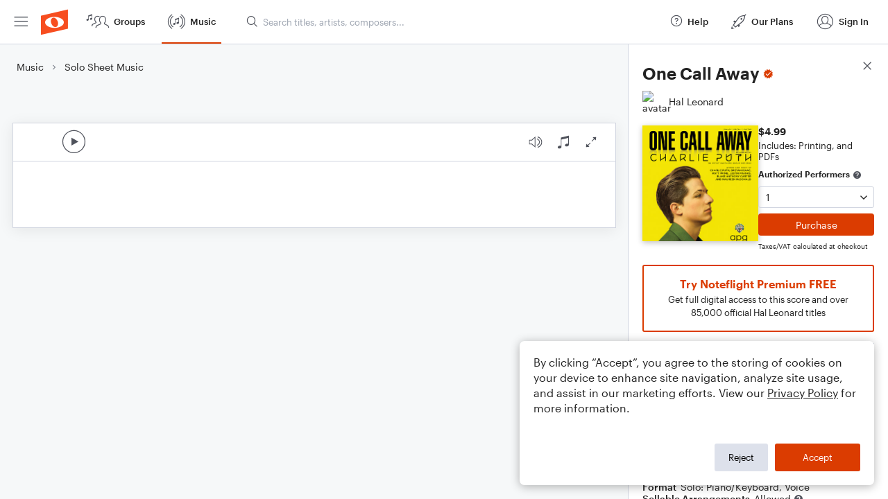

--- FILE ---
content_type: text/html; charset=utf-8
request_url: https://www.noteflight.com/music/titles/43f3a953-5128-40f6-a3f0-665a45371bf9/one-call-away
body_size: 79714
content:
<!DOCTYPE html>
<html lang="en">
  <!-- ver: production-2026-01-23-19-28-02 -->
  <head>
    <script>
  window.dataLayer = []; // Used by Google Tag Manager
</script>

  <script>
    // Initialize dataLayer for consent-based loading
    window.dataLayer = window.dataLayer || [];
    
    // Function to load GTM after consent
    window.loadGTM = function() {
      if (window.gtmLoaded) return; // Prevent double loading
      window.gtmLoaded = true;
      
      (function(w, d, s, l, i) {
        w[l] = w[l] || []
        w[l].push({ 'gtm.start': new Date().getTime(), event: 'gtm.js' })
        var f = d.getElementsByTagName(s)[0],
          j = d.createElement(s),
          dl = l != 'dataLayer' ? '&l=' + l : ''
        j.async = true

        var prev = ''
        var auth = ''
        var gtmq = ''
        if (prev !== '' && auth !== '') {
          gtmq = '&gtm_auth=' + auth + '&gtm_preview=' + prev + '&gtm_cookies_win=x'
        }

        j.src = 'https://www.googletagmanager.com/gtm.js?id=' + i + dl + gtmq
        f.parentNode.insertBefore(j, f)
      })(window, document, 'script', 'dataLayer', 'GTM-WKHQPP')
    };
  </script>

    <meta charset="UTF-8" />



    <meta name="viewport" content="width=device-width, initial-scale=1.0, maximum-scale=1.0"/>
    <meta name="apple-mobile-web-app-capable" content="yes" />
    <meta name="apple-mobile-web-app-title" content="Noteflight">
    <meta name="application-name" content="Noteflight">
    <meta name="theme-color" content="#1D456B">
    <meta name="color-scheme" content="dark light">
    <meta name="csrf-param" content="authenticity_token" />
<meta name="csrf-token" content="9SDN5loqzJBrkgzvbG_V8uiwwmks7xHRIj-GQlXttGmUcaSB6WX387dcdi3ljKYJORXLIJyhB42nmkaEOVm3OQ" />
    <meta property="og:site_name" content="Noteflight">
<meta property="og:url" content="https://www.noteflight.com/music/titles/43f3a953-5128-40f6-a3f0-665a45371bf9/one-call-away">
<meta property="og:type" content="website">
<meta property="og:description" content="Get One Call Away sheet music by Charlie Puth as a digital notation file for Piano/Keyboard and Voice in  (transposable). Download, print, transpose, and more.">
<meta property="og:title" content="One Call Away Sheet Music by Charlie Puth for Piano/Keyboard and Voice | Noteflight">
<meta property="og:image" content="https://public-assets.production.noteflight.com/coverArts/000/005/662/049/dam_asset_image-45949320240412-6984-zn7fsh.jpg">
<meta property="fb:app_id" content="1245729718815500">
<link href="https://www.noteflight.com/music/titles/43f3a953-5128-40f6-a3f0-665a45371bf9/one-call-away" rel="canonical">
    <meta name="description" content="Get One Call Away sheet music by Charlie Puth as a digital notation file for Piano/Keyboard and Voice in  (transposable). Download, print, transpose, and more." />
<meta name="DC.Title" content="One Call Away Sheet Music by Charlie Puth for Piano/Keyboard and Voice - Noteflight" />
<meta name="DC.Creator.namePersonal" content="Charlie Puth" />
<meta name="DC.Date.created" scheme="W3C-DTF" content="2024-04-12" />
<meta name="DC.Type" content="InteractiveResource" />
<meta name="DC.Creator.nameCorporate" content="Noteflight, LLC." />
<meta name="DC.Format" content="Solo" />
<meta name="DC.Relation.requires" content="Piano/Keyboard" />
<meta name="DC.Relation.requires" content="Voice" />
<meta name="DC.Rights" content="© 2015, 2016 CHARLIE PUTH MUSIC PUBLISHING, ARTIST 101 PUBLISHING GROUP, INTERNATIONAL MUSIC GROUP INC. BMI PUB DESIGNEE, WB MUSIC
CORP., ARTIST PUBLISHING GROUP WEST, MATT PRIME SONGS LTD., J FRANKS PUBLISHING, BMG RIGHTS MANAGEMENT (UK) LTD.,
YOU WANT HOW MUCH OF WHAT PUBLISHING, EMI APRIL MUSIC INC. and MO ZELLA MO MUSIC All Rights for CHARLIE PUTH MUSIC PUBLISHING,
ARTIST 101 PUBLISHING GROUP and INTERNATIONAL MUSIC GROUP INC. BMI PUB DESIGNEE Administered by WARNER-TAMERLANE PUBLISHING CORP.
All Rights for ARTIST PUBLISHING GROUP WEST, MATT PRIME SONGS LTD. and J FRANKS PUBLISHING Administered by WB MUSIC CORP.
All Rights for BMG RIGHTS MANAGEMENT (UK) LTD. and YOU WANT HOW MUCH OF WHAT PUBLISHING Administered by BMG RIGHTS MANAGEMENT (US)
LLC All Rights for EMI APRIL MUSIC INC. and MO ZELLA MO MUSIC Administered by SONY/ATV MUSIC PUBLISHING LLC, 424 Church Street,
Suite 1200, Nashville, TN 37219
All Rights Reserved Used by Permission" />

    <link rel="preload" fetchpriority="high" href="https://public-assets.production.noteflight.com/coverArts/000/005/662/049/dam_asset_image-45949320240412-6984-zn7fsh.jpg" as="image" />


      <script type="application/ld+json">{"@context":"https://schema.org","@type":"Product","name":"One Call Away","description":"Get One Call Away sheet music by Charlie Puth as a digital notation file for piano/keyboard and voice in D Major (transposable).","brand":{"@type":"Organization","name":"Noteflight, LLC."},"sku":"6kG2ws6jdk6DDOZivPbKjj","image":["https://public-assets.production.noteflight.com/coverArts/000/005/662/049/dam_asset_image-45949320240412-6984-zn7fsh.jpg"],"aggregateRating":{"@type":"AggregateRating","@context":"https://schema.org","bestRating":"5","worstRating":"1","ratingValue":"5.0","ratingCount":"3"},"offers":{"@type":"Offer","@context":"http://schema.org","priceCurrency":"USD","price":"4.99","availability":"http://schema.org/OnlineOnly","url":"https://www.noteflight.com/music/titles/43f3a953-5128-40f6-a3f0-665a45371bf9/one-call-away"}}</script>
      <script type="application/ld+json">{"@context":"https://schema.org","@type":"MusicComposition","name":"One Call Away","image":"https://public-assets.production.noteflight.com/coverArts/000/005/662/049/dam_asset_image-45949320240412-6984-zn7fsh.jpg","thumbnailUrl":"https://public-assets.production.noteflight.com/coverArts/000/005/662/049/dam_asset_image-45949320240412-6984-zn7fsh.jpg","url":"https://www.noteflight.com/music/titles/43f3a953-5128-40f6-a3f0-665a45371bf9/one-call-away","discussionUrl":"https://www.noteflight.com/music/titles/43f3a953-5128-40f6-a3f0-665a45371bf9/one-call-away","dateCreated":"2022-05-24","dateModified":"2023-08-29","composer":[{"@type":"Person","name":"Charlie Puth"}],"genre":"Pop","musicalKey":"D/major","musicCompositionForm":"Solo","commentCount":6}</script>

    <link rel="apple-touch-icon" sizes="180x180" href="/apple-touch-icon.png?v=XBr5qnywLR">
    <link rel="icon" type="image/png" href="/favicon-32x32.png?v=XBr5qnywLR" sizes="32x32">
    <link rel="icon" type="image/png" href="/favicon-16x16.png?v=XBr5qnywLR" sizes="16x16">
    <link rel="manifest" href="/manifest.json?v=XBr5qnywLR">
    <link rel="mask-icon" href="/safari-pinned-tab.svg?v=XBr5qnywLR" color="#5bbad5">
    <link rel="shortcut icon" href="/favicon.ico?v=XBr5qnywLR">

    <meta http-equiv="Cache-Control" content="max-age=0" />
    <meta http-equiv="Cache-Control" content="no-cache, no-store" />
    <meta http-equiv="Expires" content="0" />
    <meta http-equiv="Expires" content="Tue, 01 Jan 1980 1:00:00 GMT" />
    <meta http-equiv="Pragma" content="no-cache" />

      <script id="bootstrap" type="application/json">
        {"config":{"assetPath":"https://production-assets.noteflight.com","application_version":"production-2026-01-23-19-28-02","client_settings":{"bannerHideDuration":1,"bookDemoUsers":[],"viewsCountStartDate":1380513600000,"whatsNewLastUpdate":1554406634715,"remoteIsmEngagedUsers":["Podium John"],"publicCollections":["Marketplace Marketing","Porgie"],"richRelevance":["*"],"rrRecommend":["*"],"rrFind":["*"],"sortByRelevance":["*"],"useNewFonts":["*"],"showAssessment":["*"],"showEei":["*"],"useIsmSave":["amelcher","trumpetdrums","kbrand5333","gregnoteflight","rowebacon"],"useNewFormParser":["NoteflightMatt"],"minRatingsCount":3,"contentExperienceCollectionsOwner":"PorgieAdmin","updateMailchimp":["*"],"showDefaultGroup":[],"showDefaultForum":[]},"customizations":{"2001":1},"instrument_prefix":"https://production-assets.noteflight.com/","stripePublicKey":"pk_live_Sw13ASUWfmXPCgoLTj9W9ugv","recurlyPublicKey":"ewr1-Co55G9GhcOGLH9Egn2FhvD","environment":"production","locale":"en","manifest_url":"https://production-assets.noteflight.com/client/client-asset-manifest-production-2026-01-23-19-28-02.json"},"login":{"current_user":null,"community":{"object_type":"community","id":1,"hostname":"www.noteflight.com","name":"Noteflight","description":"Public Noteflight Community","post_logout_url":"","community_url":"","allow_anonymous_view":true,"enable_video_soundcheck":true,"community_logo":null,"default_community":true,"managed":false,"has_owner":false,"active":true,"enable_browse_and_search":true,"suppress_embed_branding":false,"sso_allowed":false,"is_google_classroom":false,"allow_view_members":true,"allow_new_groups":true,"max_total_scc_member_count":null,"total_scc_member_count":null,"reseller_community":false,"community_group_id":1,"permissions":{"can_create_group":false,"can_create_content_library":false,"can_view_members_list":true,"can_create_score":false,"can_sync_google_community":false,"can_manage_content_library_members":false,"can_manage_soundcheck_members":false}},"community_member":null,"is_impersonating":false,"user_groups":{"groups":[{"id":1,"object_type":"group","name":"Noteflight\n\n","group_type":"community","is_community_group":true,"group_logo_id":1048,"member_count":7935255,"overview_all":"Welcome to the Noteflight Community Group!   \n  \nHere you can participate in our open forums and view scores shared with the entire Noteflight community. All users may browse and join other groups by selecting “Noteflight Groups”. Premium members can create and moderate up to three groups.\n\n","access_policy":"public","admission_policy":"automatic","archived":false,"created_at":1443337127,"updated_at":1769361669,"deleted_at":0,"active":true,"blur_hash":"LWSzLjofVEoLi_pwf6kWuikCkXfQ"},{"id":7366,"object_type":"group","name":"Musical Theatre Stuff!!","group_type":"interest","is_community_group":false,"group_logo_id":1218,"member_count":411,"overview_all":"This is a group for everyone and anyone who loves musical theatre! Post scores for writing and arranging musicals :3","access_policy":"public","admission_policy":"open","archived":false,"created_at":1472355478,"updated_at":1769282043,"deleted_at":0,"active":true,"blur_hash":"LZIzJF1b]6TJr?rrxGozWCWrspaK"},{"id":7464,"object_type":"group","name":"Music Analysis Hub","group_type":"interest","is_community_group":false,"group_logo_id":8792,"member_count":243,"overview_all":"womp womp\n","access_policy":"public","admission_policy":"open","archived":false,"created_at":1472645170,"updated_at":1769177366,"deleted_at":0,"active":true,"blur_hash":null},{"id":7567,"object_type":"group","name":"Noteflight en català","group_type":"interest","is_community_group":false,"group_logo_id":1322,"member_count":20,"overview_all":"Traducció de Noteflight al català","access_policy":"public","admission_policy":"open","archived":false,"created_at":1472927031,"updated_at":1732793869,"deleted_at":0,"active":true,"blur_hash":"L-O2vYR*S[RkoeI=j@ah0Lj]oNof"},{"id":8036,"object_type":"group","name":"Composers","group_type":"interest","is_community_group":false,"group_logo_id":null,"member_count":11,"overview_all":"","access_policy":"public","admission_policy":"open","archived":false,"created_at":1473965967,"updated_at":1744305116,"deleted_at":0,"active":true,"blur_hash":"LCA3{G8w4URP_OJ~M{WCo|W;a}tR"}],"count":361,"remaining":356,"shown":5},"member_count":9669355,"sv4_iot_url":"wss://a20aqws3y3dgwk-ats.iot.us-east-1.amazonaws.com/mqtt?X-Amz-Algorithm=AWS4-HMAC-SHA256\u0026X-Amz-Credential=AKIA5KJBKLKMCUDYVUMD%2F20260125%2Fus-east-1%2Fiotdevicegateway%2Faws4_request\u0026X-Amz-Date=20260125T172547Z\u0026X-Amz-SignedHeaders=host\u0026X-Amz-Signature=1c203a97900bb036a22ac05335ff6c62c265c685afc43e841f90d1bf791522b3"},"page":{"path":"/music/titles/43f3a953-5128-40f6-a3f0-665a45371bf9/one-call-away","data":{"page_title":"One Call Away Sheet Music by Charlie Puth for Piano/Keyboard and Voice","title":{"uuid":"43f3a953-5128-40f6-a3f0-665a45371bf9","title":"One Call Away","title_type":"dam","complimentary":false,"metadata":{"title":"One Call Away","description":"","format":"solo","voicing":"","simplified_voicings":[],"exercise_format":null,"genres":["pop"],"instruments":["piano_keyboard","voice"],"difficulty_level":20,"publisher":"Hal Leonard","primary_contributor":"Charlie Puth","contributors":["Charlie Puth","Matthew Prime","Justin Franks","Shy Carter","Breyan Isaac","Maureen McDonald"],"artists":["Charlie Puth"],"composers":["Matthew Prime","Justin Franks","Shy Carter","Breyan Isaac","Maureen McDonald","Charlie Puth"],"arrangers":[],"lyricists":[],"contributors_with_roles":[{"name":"Charlie Puth","role":"artist"},{"name":"Matthew Prime","role":"composer"},{"name":"Justin Franks","role":"composer"},{"name":"Shy Carter","role":"composer"},{"name":"Breyan Isaac","role":"composer"},{"name":"Maureen McDonald","role":"composer"},{"name":"Charlie Puth","role":"composer"}],"opening_key":"D/major","duration":124,"usergen":false,"subscription_eligible":true,"grade_levels":[],"cover_art_url":"https://public-assets.production.noteflight.com/coverArts/000/005/662/049/dam_asset_image-45949320240412-6984-zn7fsh.jpg","cover_art_directive":null,"cover_art_blur_hash":null,"audio_preview_path":null,"audio_reference_path":null,"pricing_models":["alacarte","premium"],"available_renderings":["pdf","embed"],"embed_rendering_unavailable":false},"active":true,"object_type":"title","embed_url":"/pub_embed/66ccc1daac64c34c612af60568b81f5d?token=eyJhbGciOiJIUzI1NiJ9.eyJkYXRhIjp7InB1Ymxpc2hlZF9zY29yZV9pZCI6IjY2Y2NjMWRhYWM2NGMzNGM2MTJhZjYwNTY4YjgxZjVkIiwicHJldmlldyI6dHJ1ZSwicGVyc29uYWxpemF0aW9uIjpudWxsLCJkaXNhYmxlUHJpbnRpbmciOnRydWV9LCJleHAiOjE3NjkzNjI4NDd9.zI2OJOHuAk5fMgh9lZBTMUXMAOZPUVv3lj5egF5XdWQ","favorited":false,"favorites":24,"views":1686,"comments_count":5,"soundcheck_exercise_id":"6296a86036b61bd9752f697ecf860ec5","permissions":{"can_copy":false,"can_print":false,"can_comment":true,"requires_ee_activation":false,"preview":true,"authorized_performer":false},"purchased_product":{"purchased_quantity":0,"number_accessors_used":null},"url":"https://www.noteflight.com/music/titles/43f3a953-5128-40f6-a3f0-665a45371bf9/one-call-away","embed_urls":{"preview_embed_url":"/pub_embed/66ccc1daac64c34c612af60568b81f5d?token=eyJhbGciOiJIUzI1NiJ9.eyJkYXRhIjp7InB1Ymxpc2hlZF9zY29yZV9pZCI6IjY2Y2NjMWRhYWM2NGMzNGM2MTJhZjYwNTY4YjgxZjVkIiwicHJldmlldyI6dHJ1ZSwicGVyc29uYWxpemF0aW9uIjpudWxsLCJkaXNhYmxlUHJpbnRpbmciOnRydWV9LCJleHAiOjE3NjkzNjI4NDd9.zI2OJOHuAk5fMgh9lZBTMUXMAOZPUVv3lj5egF5XdWQ"},"seller":{"id":"74326b9923de64382677c209222ba5753017b354","avatar":"https://www.noteflight.com/users/avatars/74326b9923de64382677c209222ba5753017b354","name":"Hal Leonard","homepage_uri":"https://www.noteflight.com/members/74326b9923de64382677c209222ba5753017b354","following":false},"ratings":3,"average_rating":5.0,"ratings_needed":0,"my_rating":null,"product":{"uuid":"6kG2ws6jdk6DDOZivPbKjj","slug":"one-call-away","sellable_arrangements":true,"currency":"usd","ensemble_size_name":"onePerformer","price":499,"status":"active","ensemble_size_max":1,"minimum_initial_purchase_amount":1},"external_embed_url":"https://www.noteflight.com/music/title_embed/43f3a953-5128-40f6-a3f0-665a45371bf9/one-call-away","published_score_status":"dam_published"},"title_count":1659293,"breadcrumb":{"title":"Solo Sheet Music","url":"/music/solo"}}}}
      </script>

      <script id="asset-manifest" type="application/json">
        {"nf.css":"styles/nf.5f543a71c73fd9fb3537.css","nf.js":"js/nf.bfc21466f72d5e10f207.js","nf-admin.css":"styles/nf-admin.5f543a71c73fd9fb3537.css","nf-admin.js":"js/nf-admin.fea2d8b911ba99685c38.js","nf-runtime.js":"js/nf-runtime.3e8e7186988466639c60.js","unexp-error.js":"js/unexp-error.bdc2f7e88f2826452046.js","home-page.js":"js/home-page.7ee49299b8290d44dcc6.js","title-details.css":"styles/title-details.1d61816d2000cd12b59d.chunk.css","title-details.js":"js/title-details.e2e99f06d3521046d25b.js","title-error.js":"js/title-error.e6ad6b5b0fcf8d71e340.js","title-embed.css":"styles/title-embed.1d61816d2000cd12b59d.chunk.css","title-embed.js":"js/title-embed.81b2a584109a9189d683.js","categories-page.js":"js/categories-page.f7f0fbb96581673ce9e7.js","music-page.js":"js/music-page.a38b4ee3ae0bff4cb433.js","browse-page.js":"js/browse-page.15116299c515b57adfba.js","search-page.js":"js/search-page.72f342f6e3b947f1aa06.js","premium-trial.js":"js/premium-trial.5d271c3797d450972e36.js","premium-trial-confirmation.js":"js/premium-trial-confirmation.d8fe1ed12ba86d5a86fd.js","unknown-hostname.js":"js/unknown-hostname.3b91c2f104fcda72cfe8.js","groups-page.js":"js/groups-page.3c6e3b93070789abd917.js","new-group-page.js":"js/new-group-page.71bfe8fd03c5ae1a2193.js","myscores-page.js":"js/myscores-page.ec85da7685b441fe8389.js","mybooks-page.js":"js/mybooks-page.b1c11d9d7dd50c79d043.js","purchased-page.js":"js/purchased-page.0c05283092f2d826e00f.js","favorites-page.js":"js/favorites-page.4a926a9764c4e3c6edcd.js","shared-page.js":"js/shared-page.5aa09de0c5769a966464.js","deleted-page.js":"js/deleted-page.5f00b52b61307d6b2bf5.js","collection-page.js":"js/collection-page.74dfc504595396547e18.js","template-copies-page.js":"js/template-copies-page.15a211f207431e28564b.js","redeemed-page.js":"js/redeemed-page.da856a8d4294e4c9c70b.js","dashboard-page.js":"js/dashboard-page.4c8603f0fc19ecd076a6.js","activity-page.js":"js/activity-page.17ed1658c27e72fb661a.js","messages-page.js":"js/messages-page.bcb7986a264a39eca8fd.js","plans-page.js":"js/plans-page.49818fddfccfc2514880.js","plans-premium-page.js":"js/plans-premium-page.6d38ff60aedd178b8449.js","js/1659.js":"js/1659.7c39936ba5b5e4af9a8a.js","js/6540.js":"js/6540.b19beb9500280054b8e6.js","js/3414.js":"js/3414.1217b3677fe208e21925.js","tippy.js":"js/tippy.d301891a9f7ec76d639e.js","helmet.js":"js/helmet.67c147d4c1908ce060cb.js","comment-section.js":"js/comment-section.193abc745fcd22143d15.js","js/4083.js":"js/4083.0bc168166d80d0c7ac2f.js","pako.js":"js/pako.6f7e11744849960281d6.js","purchase-dialog.js":"js/purchase-dialog.0ce41ce287ceab73b3e4.js","js/7895.js":"js/7895.15f7d616e7dc1b44acdb.js","copy.js":"js/copy.dc2bf2e10b315e310912.js","js/3378.js":"js/3378.177cfc6bb3ab68a15868.js","js/367.js":"js/367.7dd5e007c232495f796e.js","pie-chart.js":"js/pie-chart.e7a178938a8ce73c5a8a.js","timeframe-chart.js":"js/timeframe-chart.b9b3d952c8472c06b6ca.js","js/8722.js":"js/8722.ef952dfde4314ac524a6.js","framework.js":"js/framework.f18a3b2f092deb501fe8.js","vendor.js":"js/vendor.2f28e1fb7ea70ef40879.js","js/5587.js":"js/5587.6540441244a89349bd73.js","js/6495.js":"js/6495.9bbc864df07b5345bf8a.js","js/9903.js":"js/9903.c1eb049b70b0c5093d88.js","js/4694.js":"js/4694.cc77925913f483746f22.js","js/9501.js":"js/9501.f5417015846a2be8ccd3.js","js/5157.js":"js/5157.9265c71f6108cc7885d9.js","js/730.js":"js/730.e6dbb9ba0b8be19216e4.js","js/9342.js":"js/9342.53e69ae9d43af2da9b7b.js","js/8101.js":"js/8101.54c038aed9b94932a3e1.js","js/3366.js":"js/3366.d272bee33af9337610b3.js","js/7456.js":"js/7456.d0f911af241453acf633.js","js/1603.js":"js/1603.5f4392c511ba39024837.js","js/4978.js":"js/4978.ad27d158c7cfcbaf412e.js","js/677.js":"js/677.1fbfa8aafee6fdd3e627.js","instruments/premium/SnareMarchingBandSolo/snare_roll.wav":"instruments/premium/SnareMarchingBandSolo/snare_roll-003aa279970b55dede3e.wav","instruments/premium/Harpsichord/HarpsiB2-1_B2.wav":"instruments/premium/Harpsichord/HarpsiB2-1_B2-649de0b911b2098eedd8.wav","instruments/premium/Harpsichord/HarpsiCS2-1_Cs2.wav":"instruments/premium/Harpsichord/HarpsiCS2-1_Cs2-c58cd715d961d53215be.wav","instruments/premium/TenorMarchingBand/tenorEns1_roll.wav":"instruments/premium/TenorMarchingBand/tenorEns1_roll-faf064d8a46c5d423e97.wav","instruments/premium/TenorMarchingBand/tenorEns2_roll.wav":"instruments/premium/TenorMarchingBand/tenorEns2_roll-1e6b7994f5f074ea4dc4.wav","instruments/premium/TenorMarchingBand/tenorEns4_roll.wav":"instruments/premium/TenorMarchingBand/tenorEns4_roll-8c67528ced987fb5b5b6.wav","instruments/premium/TenorMarchingBand/tenorEns5_roll.wav":"instruments/premium/TenorMarchingBand/tenorEns5_roll-8aab47f89caeb21f26ed.wav","instruments/premium/Celesta/CelestaE4-2_E4.wav":"instruments/premium/Celesta/CelestaE4-2_E4-b1744948b087dc9dc05a.wav","instruments/premium/SnareMarchingBand/snareEns_roll.wav":"instruments/premium/SnareMarchingBand/snareEns_roll-79e3841f758037ee2d80.wav","instruments/premium/Rickenbacker/6Ric2-s6-as2-3-as2_As2.wav":"instruments/premium/Rickenbacker/6Ric2-s6-as2-3-as2_As2-6108f2b85633ce10ea90.wav","instruments/premium/Rickenbacker/6Ric2-s6-e2-1-e2_E2.wav":"instruments/premium/Rickenbacker/6Ric2-s6-e2-1-e2_E2-3e14472579d9e6fa99fb.wav","images/premiumMusicAdBg.png":"images/premiumMusicAdBg.8b030217796e89b8e816.png","instruments/premium/Harpsichord/HarpsiF3-3_F3.wav":"instruments/premium/Harpsichord/HarpsiF3-3_F3-92b0d43e6cb450c01412.wav","instruments/reverb/Large.wav":"instruments/reverb/Large-b402e3821c6b80ef6209.wav","instruments/premium/TenorMarchingBand/tenorEns3_roll.wav":"instruments/premium/TenorMarchingBand/tenorEns3_roll-79c58a90464f123fed68.wav","instruments/premium/Celesta/CelestaC6-1_C6.wav":"instruments/premium/Celesta/CelestaC6-1_C6-e0fb947bc90ed543949e.wav","instruments/premium/Celesta/CelestaE5-2_E5.wav":"instruments/premium/Celesta/CelestaE5-2_E5-d5a50db62396393b4f28.wav","instruments/premium/Celesta/CelestaE6-2_E6.wav":"instruments/premium/Celesta/CelestaE6-2_E6-754f8237f1921e16bd1f.wav","instruments/premium/Celesta/CelestaGS4-1_Gs4.wav":"instruments/premium/Celesta/CelestaGS4-1_Gs4-ceae9c181e78a1e79b2d.wav","instruments/premium/Celesta/CelestaGS5-2_Gs5.wav":"instruments/premium/Celesta/CelestaGS5-2_Gs5-36d5dc70ee8caa22f7dd.wav","instruments/premium/Rickenbacker/6Ric2-s3-b3-3-b3_B3.wav":"instruments/premium/Rickenbacker/6Ric2-s3-b3-3-b3_B3-8a5901081963ca7c9090.wav","instruments/premium/Rickenbacker/6Ric2-s4-e3-4-e3_E3.wav":"instruments/premium/Rickenbacker/6Ric2-s4-e3-4-e3_E3-8a8e789dbf016ca0510d.wav","instruments/premium/OrchCymbals/GNWhit8.wav":"instruments/premium/OrchCymbals/GNWhit8-820deefde60a8b4bd194.wav","instruments/premium/OrchCymbals/CAShitFF_1.wav":"instruments/premium/OrchCymbals/CAShitFF_1-a2df65b0c1c55d934e8c.wav","instruments/premium/Harpsichord/HarpsiCS4-2_Cs4.wav":"instruments/premium/Harpsichord/HarpsiCS4-2_Cs4-b79c9cfcbb9d65b05ef3.wav","instruments/premium/Harpsichord/HarpsiF4-2_F4.wav":"instruments/premium/Harpsichord/HarpsiF4-2_F4-ca527e6320efee6719ee.wav","instruments/premium/Celesta/CelestaC5-2_C5.wav":"instruments/premium/Celesta/CelestaC5-2_C5-ddf8c63609614bf50870.wav","instruments/premium/BassMarchingBand/bass1_roll.wav":"instruments/premium/BassMarchingBand/bass1_roll-839270d468ca31c84620.wav","instruments/premium/BassMarchingBand/bass2_roll.wav":"instruments/premium/BassMarchingBand/bass2_roll-29c27b5bfe65d0eb19be.wav","instruments/premium/BassMarchingBand/bass3_roll.wav":"instruments/premium/BassMarchingBand/bass3_roll-07e3ca58a83b260c7d86.wav","instruments/premium/BassMarchingBand/bass4_roll.wav":"instruments/premium/BassMarchingBand/bass4_roll-5c6369ca4678afdb7f69.wav","instruments/premium/BassMarchingBand/bass5_roll.wav":"instruments/premium/BassMarchingBand/bass5_roll-694e80454f696daea2c5.wav","instruments/basic/SoloBass/sbasslegvdFs4_c1_1_c.wav":"instruments/basic/SoloBass/sbasslegvdFs4_c1_1_c-7ab7d7a8e984108b222b.wav","instruments/premium/SoloBass/sbasslegvdFs4_c1_1_c.wav":"instruments/premium/SoloBass/sbasslegvdFs4_c1_1_c-7ab7d7a8e984108b222b.wav","instruments/premium/OrchCymbals/CIShitF_2.wav":"instruments/premium/OrchCymbals/CIShitF_2-93f2a7855f4b953546dd.wav","instruments/basic/GrandPiano/grandgS2.wav":"instruments/basic/GrandPiano/grandgS2-35850926218e7078b5f7.wav","instruments/premium/GrandPiano/grandgS2.wav":"instruments/premium/GrandPiano/grandgS2-35850926218e7078b5f7.wav","instruments/basic/GrandPiano/grandc2.wav":"instruments/basic/GrandPiano/grandc2-efa0e2da7d3981cc999b.wav","instruments/premium/GrandPiano/grandc2.wav":"instruments/premium/GrandPiano/grandc2-efa0e2da7d3981cc999b.wav","instruments/premium/RecycledPercussion/long_oh.wav":"instruments/premium/RecycledPercussion/long_oh-ec6d2ef0179b55e7f35f.wav","instruments/premium/OrchBassDrum/BDhitFF_4.wav":"instruments/premium/OrchBassDrum/BDhitFF_4-cb3fe7a0d063c1a9e6b0.wav","instruments/premium/OrchBassDrum/BDhitFF_3.wav":"instruments/premium/OrchBassDrum/BDhitFF_3-798202cfa6bfa7e8ef5c.wav","instruments/premium/Violas/vlaltf3b3d_s2_1b3.wav":"instruments/premium/Violas/vlaltf3b3d_s2_1b3-d32db8a8c71213359bdb.wav","instruments/premium/Paul/Paul6A2-2c_A2.wav":"instruments/premium/Paul/Paul6A2-2c_A2-08e2bee731fbb2030036.wav","instruments/premium/OrchBassDrum/BDhitFF_1.wav":"instruments/premium/OrchBassDrum/BDhitFF_1-36d41fb7161b46311178.wav","instruments/premium/OrchBassDrum/BDhitFF_2.wav":"instruments/premium/OrchBassDrum/BDhitFF_2-6a14adb79d54edf59e1d.wav","instruments/premium/Violas/vlaltf3ds3d_s1_2dS3.wav":"instruments/premium/Violas/vlaltf3ds3d_s1_2dS3-716e188721d44a7559c0.wav","instruments/premium/Rhodes/RhodesMF_d2.wav":"instruments/premium/Rhodes/RhodesMF_d2-8262d43659e37afa77ab.wav","instruments/premium/Timpani/T2HhitFF_b2_1_R.wav":"instruments/premium/Timpani/T2HhitFF_b2_1_R-ca75a1131fef053da18b.wav","instruments/premium/Celesta/CelestaGS7-1_Gs7.wav":"instruments/premium/Celesta/CelestaGS7-1_Gs7-da6e35c6149f28046745.wav","instruments/premium/OrchToms/TM2hit_f_1.wav":"instruments/premium/OrchToms/TM2hit_f_1-56bf8c02999eee67fed3.wav","instruments/premium/OrchToms/TM1hit_f_1.wav":"instruments/premium/OrchToms/TM1hit_f_1-89e455d112012d5c6e2f.wav","instruments/premium/Paul/Paul5F3-1c_F3.wav":"instruments/premium/Paul/Paul5F3-1c_F3-211e0b61d4a58cc3f53b.wav","instruments/premium/Celesta/CelestaC7-1_C7.wav":"instruments/premium/Celesta/CelestaC7-1_C7-c941902edc4ed77f9f6d.wav","instruments/premium/Celesta/CelestaGS6-3_Gs6.wav":"instruments/premium/Celesta/CelestaGS6-3_Gs6-b8772e82200e5d349ca0.wav","instruments/premium/RecycledPercussion/long_yeah.wav":"instruments/premium/RecycledPercussion/long_yeah-81a999947112fa6206cd.wav","instruments/premium/Violins/v1ltf3gs4d_s2_2.wav":"instruments/premium/Violins/v1ltf3gs4d_s2_2-976eac0389b7d8d32ecc.wav","instruments/premium/Cellos/clltf3b2d_s2_2.wav":"instruments/premium/Cellos/clltf3b2d_s2_2-46f94fe9304c5f274b1b.wav","instruments/basic/Trumpet/t1legMF_aS4_1_aS4.wav":"instruments/basic/Trumpet/t1legMF_aS4_1_aS4-48fe19167c9e54f3b1e9.wav","instruments/premium/Trumpet/t1legMF_aS4_1_aS4.wav":"instruments/premium/Trumpet/t1legMF_aS4_1_aS4-48fe19167c9e54f3b1e9.wav","instruments/premium/Violins/v1ltf3as3d_s1_2.wav":"instruments/premium/Violins/v1ltf3as3d_s1_2-f8881007335bcd7e0607.wav","instruments/premium/Harpsichord/HarpsiA5-2_A5.wav":"instruments/premium/Harpsichord/HarpsiA5-2_A5-a261bb63a172297d195f.wav","instruments/premium/Harpsichord/HarpsiDS5-1_Ds5.wav":"instruments/premium/Harpsichord/HarpsiDS5-1_Ds5-0dd0fbef7036321a8ef0.wav","instruments/premium/Rickenbacker/6Ric2-s2-fs4-1-fs4_Fs4.wav":"instruments/premium/Rickenbacker/6Ric2-s2-fs4-1-fs4_Fs4-32631baf6e8d787bca5c.wav","instruments/premium/Paul/Paul4AS3-1c_As3.wav":"instruments/premium/Paul/Paul4AS3-1c_As3-d9a6ee08029926df8371.wav","instruments/premium/Cellos/clsp2gs2d_s2_3.wav":"instruments/premium/Cellos/clsp2gs2d_s2_3-e219e436922f7814b5e9.wav","instruments/premium/ChoirFemaleAah/AltoAhhMF-4-f4.wav":"instruments/premium/ChoirFemaleAah/AltoAhhMF-4-f4-bebdc29b93fd695ea83b.wav","instruments/premium/Paul/Paul5CS3-2c_Cs3.wav":"instruments/premium/Paul/Paul5CS3-2c_Cs3-4ccdf7cd576a3a6d04c9.wav","instruments/premium/Violins/v1ltf3fs6d_s4_1.wav":"instruments/premium/Violins/v1ltf3fs6d_s4_1-fdc867eb0cd0f3531f62.wav","instruments/premium/Rhodes/RhodesMF_f3.wav":"instruments/premium/Rhodes/RhodesMF_f3-63fb4817d55f2fa5cd83.wav","instruments/premium/Rhodes/RhodesMF_e4.wav":"instruments/premium/Rhodes/RhodesMF_e4-7d7a03ae5eca4730f66a.wav","instruments/premium/OrganStop14/Stp24F31.wav":"instruments/premium/OrganStop14/Stp24F31-38f2bfd0276913e0922b.wav","instruments/premium/Violas/vlaltf3gs3d_s2_1gS3.wav":"instruments/premium/Violas/vlaltf3gs3d_s2_1gS3-c5217d764758ec2d4c33.wav","instruments/premium/Violas/vlaltf3f4d_s3_3f4.wav":"instruments/premium/Violas/vlaltf3f4d_s3_3f4-8e71e1e99b44fb956c0a.wav","instruments/premium/Basses/bsltf2g3d_s4_2.wav":"instruments/premium/Basses/bsltf2g3d_s4_2-d6cc26ded5dd9765bef0.wav","instruments/premium/Violins/v1ltf3e5d_s3_2.wav":"instruments/premium/Violins/v1ltf3e5d_s3_2-38ce3f5dd5f2392ca942.wav","instruments/basic/SoloViola/svlalegvdF_s1_e6_1_1.wav":"instruments/basic/SoloViola/svlalegvdF_s1_e6_1_1-7b174e15e436900a68a9.wav","instruments/premium/SoloViola/svlalegvdF_s1_e6_1_1.wav":"instruments/premium/SoloViola/svlalegvdF_s1_e6_1_1-7b174e15e436900a68a9.wav","instruments/premium/FrenchHorn/shlegMF_a2_1_a2.wav":"instruments/premium/FrenchHorn/shlegMF_a2_1_a2-7b9dae5b7381921b3116.wav","instruments/premium/Cellos/clltf3ds2d_s1_2.wav":"instruments/premium/Cellos/clltf3ds2d_s1_2-92af6f74de7c7aae8797.wav","instruments/premium/CymbalsMarchingBand/cym_crashing.wav":"instruments/premium/CymbalsMarchingBand/cym_crashing-6ad133c03ca6a6265d26.wav","instruments/premium/ChoirMaleAah/TenorAhhMF-6-g3.wav":"instruments/premium/ChoirMaleAah/TenorAhhMF-6-g3-1fe65a75e4d2cf2c9c7f.wav","instruments/premium/ChoirMaleOoh/TenorOhhMF-10-as3.wav":"instruments/premium/ChoirMaleOoh/TenorOhhMF-10-as3-94e02a912a4e9ee06a17.wav","instruments/basic/SoloCello/celegvibF_s1_e4_2_e4.wav":"instruments/basic/SoloCello/celegvibF_s1_e4_2_e4-20ed56dbb9ba12eb955e.wav","instruments/premium/SoloCello/celegvibF_s1_e4_2_e4.wav":"instruments/premium/SoloCello/celegvibF_s1_e4_2_e4-20ed56dbb9ba12eb955e.wav","instruments/basic/SoloViola/svlalegvdF_s1_e5_1_1.wav":"instruments/basic/SoloViola/svlalegvdF_s1_e5_1_1-55cc15b2e849ea43fba0.wav","instruments/premium/SoloViola/svlalegvdF_s1_e5_1_1.wav":"instruments/premium/SoloViola/svlalegvdF_s1_e5_1_1-55cc15b2e849ea43fba0.wav","instruments/premium/Basses/bspz3s1_1_f1.wav":"instruments/premium/Basses/bspz3s1_1_f1-345a0d396050f3c835af.wav","instruments/premium/Basses/bsltf2cs3d_s4_2.wav":"instruments/premium/Basses/bsltf2cs3d_s4_2-b994d9798175dfeb3ed8.wav","instruments/premium/Basses/bsltf2as3d_s4_2.wav":"instruments/premium/Basses/bsltf2as3d_s4_2-626739bc1bd41e62eadd.wav","instruments/basic/SoloBass/baspizz3_s4_e1_3_e1.wav":"instruments/basic/SoloBass/baspizz3_s4_e1_3_e1-13026a7a48a6c737cb24.wav","instruments/premium/SoloBass/baspizz3_s4_e1_3_e1.wav":"instruments/premium/SoloBass/baspizz3_s4_e1_3_e1-13026a7a48a6c737cb24.wav","instruments/premium/ChoirFemaleAah/AltoAhhMF-6-g4.wav":"instruments/premium/ChoirFemaleAah/AltoAhhMF-6-g4-bccd95c7c3a15aa62a4b.wav","instruments/premium/UprightBass/1_a1abass.wav":"instruments/premium/UprightBass/1_a1abass-2ba643b64147089d5c9c.wav","instruments/premium/Cellos/clltf3gs2d_s2_1.wav":"instruments/premium/Cellos/clltf3gs2d_s2_1-1c715125271eaae4820e.wav","instruments/premium/Violas/vlaltf3b4d_s3_2b4.wav":"instruments/premium/Violas/vlaltf3b4d_s3_2b4-f0759f510d57ce115346.wav","instruments/basic/SoloViola/svlalegvdF_s4_g3_1_g.wav":"instruments/basic/SoloViola/svlalegvdF_s4_g3_1_g-9a9a0de2fd52357ce4f5.wav","instruments/premium/SoloViola/svlalegvdF_s4_g3_1_g.wav":"instruments/premium/SoloViola/svlalegvdF_s4_g3_1_g-9a9a0de2fd52357ce4f5.wav","instruments/premium/ChoirFemaleAah/SopAhhMF-3-d5.wav":"instruments/premium/ChoirFemaleAah/SopAhhMF-3-d5-e4b6812e5caf93dbf963.wav","instruments/premium/OrganStop14/Stp24B3.wav":"instruments/premium/OrganStop14/Stp24B3-5c65c8904e52824640a2.wav","instruments/basic/Trumpet/t1legMF_a3_2_a3.wav":"instruments/basic/Trumpet/t1legMF_a3_2_a3-62a9daf619fd82048fd4.wav","instruments/premium/Trumpet/t1legMF_a3_2_a3.wav":"instruments/premium/Trumpet/t1legMF_a3_2_a3-62a9daf619fd82048fd4.wav","instruments/premium/ChoirFemaleAah/SopAhhMF-7-fs5.wav":"instruments/premium/ChoirFemaleAah/SopAhhMF-7-fs5-20f83e6bfb6a0e26ebd2.wav","instruments/premium/ChoirMaleAah/BassesAhhMF-9-a2.wav":"instruments/premium/ChoirMaleAah/BassesAhhMF-9-a2-8525955d6a09eb0eda96.wav","instruments/premium/Violas/vlaltf3ds5d_s4_1dS5.wav":"instruments/premium/Violas/vlaltf3ds5d_s4_1dS5-3979410725d0bc30c8ba.wav","instruments/basic/SoloCello/celegvibF_s1_aS3_1_a.wav":"instruments/basic/SoloCello/celegvibF_s1_aS3_1_a-952fb8299f8ffd9c8a58.wav","instruments/premium/SoloCello/celegvibF_s1_aS3_1_a.wav":"instruments/premium/SoloCello/celegvibF_s1_aS3_1_a-952fb8299f8ffd9c8a58.wav","instruments/basic/SoloCello/celegvibF_s1_e5_1_e5.wav":"instruments/basic/SoloCello/celegvibF_s1_e5_1_e5-c949fc44c394f69e2234.wav","instruments/premium/SoloCello/celegvibF_s1_e5_1_e5.wav":"instruments/premium/SoloCello/celegvibF_s1_e5_1_e5-c949fc44c394f69e2234.wav","instruments/premium/Basses/bsltf2a2d_s4_2.wav":"instruments/premium/Basses/bsltf2a2d_s4_2-5baad5d81ab459fcc070.wav","instruments/premium/Cellos/clltf3fs3d_s3_1.wav":"instruments/premium/Cellos/clltf3fs3d_s3_1-1221ace5eb8dec16af3f.wav","instruments/basic/SoloViolin/svlnpizzMF_s4_G3_1_G.wav":"instruments/basic/SoloViolin/svlnpizzMF_s4_G3_1_G-47fc51114139ec71759e.wav","instruments/premium/SoloViolin/svlnpizzMF_s4_G3_1_G.wav":"instruments/premium/SoloViolin/svlnpizzMF_s4_G3_1_G-47fc51114139ec71759e.wav","instruments/premium/BassClarinet/clarbslegnvMF_g4_2_g.wav":"instruments/premium/BassClarinet/clarbslegnvMF_g4_2_g-a0bae18afc416f4f447e.wav","instruments/basic/SoloViolin/svlnlegvdF_s1_fS6_21.wav":"instruments/basic/SoloViolin/svlnlegvdF_s1_fS6_21-bf9a0c32e9d4f5b3b3f2.wav","instruments/premium/SoloViolin/svlnlegvdF_s1_fS6_21.wav":"instruments/premium/SoloViolin/svlnlegvdF_s1_fS6_21-bf9a0c32e9d4f5b3b3f2.wav","instruments/premium/BassClarinet/clarbslegnvMF_c2_1_c.wav":"instruments/premium/BassClarinet/clarbslegnvMF_c2_1_c-a2e3969b58539f7a8a0c.wav","instruments/premium/ChoirFemaleAah/AltoAhhMF-2-ds4.wav":"instruments/premium/ChoirFemaleAah/AltoAhhMF-2-ds4-553777cdedf2980b45bf.wav","instruments/premium/ChoirMaleAah/TenorAhhMF-10-as3.wav":"instruments/premium/ChoirMaleAah/TenorAhhMF-10-as3-2f24e2230a0bbf90158f.wav","instruments/premium/OrganStop14/Stp24C3.wav":"instruments/premium/OrganStop14/Stp24C3-17951f763faccc0b3b66.wav","instruments/reverb/Medium.wav":"instruments/reverb/Medium-60b56dfa6fa7a7af4536.wav","instruments/premium/Cellos/clltf3as4d_s4_2.wav":"instruments/premium/Cellos/clltf3as4d_s4_2-65006d3c709ea1350513.wav","instruments/premium/Violins/v1ltf3d4d_s1_1.wav":"instruments/premium/Violins/v1ltf3d4d_s1_1-0e7578e50a81d5ffcb04.wav","instruments/basic/SoloViola/svlalegvdF_s3_aS3_1_.wav":"instruments/basic/SoloViola/svlalegvdF_s3_aS3_1_-a0e9238bd85d682d81d5.wav","instruments/premium/SoloViola/svlalegvdF_s3_aS3_1_.wav":"instruments/premium/SoloViola/svlalegvdF_s3_aS3_1_-a0e9238bd85d682d81d5.wav","instruments/basic/GrandPiano/grandf3.wav":"instruments/basic/GrandPiano/grandf3-2999f612c195b7ba67c0.wav","instruments/premium/GrandPiano/grandf3.wav":"instruments/premium/GrandPiano/grandf3-2999f612c195b7ba67c0.wav","instruments/basic/electricBass/wav22mono/E1.wav":"instruments/basic/electricBass/wav22mono/E1-3a2f02b29f22de2eb151.wav","instruments/premium/ChoirMaleAah/TenorAhhMF-5-fs3.wav":"instruments/premium/ChoirMaleAah/TenorAhhMF-5-fs3-f2f8fba42c83882dd759.wav","instruments/premium/OrganStop14/Stp24C6.wav":"instruments/premium/OrganStop14/Stp24C6-3022e67f80538261b431.wav","instruments/premium/Basses/bsltf2as1d_s1_2.wav":"instruments/premium/Basses/bsltf2as1d_s1_2-07294a5fa60ac6c4758d.wav","instruments/premium/OrchToms/TM3hit_f_1.wav":"instruments/premium/OrchToms/TM3hit_f_1-fc74e48db7b0d460ce0e.wav","instruments/basic/SessionDrums/20ufipcrideff.wav":"instruments/basic/SessionDrums/20ufipcrideff-e096d9e1470072666abe.wav","instruments/basic/SessionDrumsStd/20ufipcrideff.wav":"instruments/basic/SessionDrumsStd/20ufipcrideff-e096d9e1470072666abe.wav","instruments/premium/SessionDrums/20ufipcrideff.wav":"instruments/premium/SessionDrums/20ufipcrideff-e096d9e1470072666abe.wav","instruments/premium/SessionDrumsStd/20ufipcrideff.wav":"instruments/premium/SessionDrumsStd/20ufipcrideff-e096d9e1470072666abe.wav","instruments/premium/Basses/bsltf2d2d_s2_2.wav":"instruments/premium/Basses/bsltf2d2d_s2_2-0b36298b0632724ee5ae.wav","instruments/basic/GrandPiano/grandfS4.wav":"instruments/basic/GrandPiano/grandfS4-cb15dc1aa7c2b0fb574a.wav","instruments/premium/GrandPiano/grandfS4.wav":"instruments/premium/GrandPiano/grandfS4-cb15dc1aa7c2b0fb574a.wav","instruments/basic/SoloViola/svlapizzMF_s4_c3_2_c.wav":"instruments/basic/SoloViola/svlapizzMF_s4_c3_2_c-5a4d0980be2e0faec5b6.wav","instruments/premium/SoloViola/svlapizzMF_s4_c3_2_c.wav":"instruments/premium/SoloViola/svlapizzMF_s4_c3_2_c-5a4d0980be2e0faec5b6.wav","instruments/basic/GrandPiano/grandcS4.wav":"instruments/basic/GrandPiano/grandcS4-3eacc341793719883e9d.wav","instruments/premium/GrandPiano/grandcS4.wav":"instruments/premium/GrandPiano/grandcS4-3eacc341793719883e9d.wav","instruments/premium/ChoirFemaleAah/AltoAhhMF-11-c5.wav":"instruments/premium/ChoirFemaleAah/AltoAhhMF-11-c5-343ce98f069e2da14e7f.wav","instruments/premium/ChoirFemaleAah/AltoAhhMF-12-cs5.wav":"instruments/premium/ChoirFemaleAah/AltoAhhMF-12-cs5-00d69585c55dceed78fe.wav","instruments/premium/ChoirFemaleAah/AltoAhhMF-5-fs4.wav":"instruments/premium/ChoirFemaleAah/AltoAhhMF-5-fs4-86d728eaf6ffcfc6b472.wav","instruments/premium/ChoirMaleAah/BassesAhhMF-5-cs3.wav":"instruments/premium/ChoirMaleAah/BassesAhhMF-5-cs3-d0c17b9588616bb0a5e4.wav","instruments/premium/Stratocaster/Strat2C3mf5cr_C3.wav":"instruments/premium/Stratocaster/Strat2C3mf5cr_C3-2680e98a87faddb11d57.wav","instruments/premium/Stratocaster/Strat1E2mf3cr_E2.wav":"instruments/premium/Stratocaster/Strat1E2mf3cr_E2-d8feda8273a35d95e45e.wav","instruments/basic/SoloBass/sbasslegvdFs2_aS2_2_.wav":"instruments/basic/SoloBass/sbasslegvdFs2_aS2_2_-7f380bc8ea9cc68e3f3e.wav","instruments/premium/SoloBass/sbasslegvdFs2_aS2_2_.wav":"instruments/premium/SoloBass/sbasslegvdFs2_aS2_2_-7f380bc8ea9cc68e3f3e.wav","instruments/premium/Cellos/clsp2ds2d_s1_4.wav":"instruments/premium/Cellos/clsp2ds2d_s1_4-9631efcc1403bf9b1718.wav","instruments/premium/UprightBass/1_a2abass.wav":"instruments/premium/UprightBass/1_a2abass-df6d30c7ff6d7fb3133e.wav","instruments/basic/SoloBass/sbasslegvdFs1_e3_2_e.wav":"instruments/basic/SoloBass/sbasslegvdFs1_e3_2_e-fc84e02c74cfbe106ab7.wav","instruments/premium/SoloBass/sbasslegvdFs1_e3_2_e.wav":"instruments/premium/SoloBass/sbasslegvdFs1_e3_2_e-fc84e02c74cfbe106ab7.wav","instruments/basic/SoloCello/celegvibF_s1_dS5_1_d.wav":"instruments/basic/SoloCello/celegvibF_s1_dS5_1_d-ae78ceeb1ca4880b46c9.wav","instruments/premium/SoloCello/celegvibF_s1_dS5_1_d.wav":"instruments/premium/SoloCello/celegvibF_s1_dS5_1_d-ae78ceeb1ca4880b46c9.wav","instruments/basic/SoloBass/sbasslegvdFs4_fS1_21.wav":"instruments/basic/SoloBass/sbasslegvdFs4_fS1_21-353f28ac7b55a61c561f.wav","instruments/premium/SoloBass/sbasslegvdFs4_fS1_21.wav":"instruments/premium/SoloBass/sbasslegvdFs4_fS1_21-353f28ac7b55a61c561f.wav","instruments/basic/GrandPiano/grandc3.wav":"instruments/basic/GrandPiano/grandc3-87a05fcd6e765d874098.wav","instruments/premium/GrandPiano/grandc3.wav":"instruments/premium/GrandPiano/grandc3-87a05fcd6e765d874098.wav","instruments/premium/ChoirFemaleAah/SopAhhMF-4-ds5.wav":"instruments/premium/ChoirFemaleAah/SopAhhMF-4-ds5-7ff761042b5a9880792e.wav","instruments/premium/Violins/v1ltf3as4d_s3_2.wav":"instruments/premium/Violins/v1ltf3as4d_s3_2-bf4d87f9cfa1dbbee7df.wav","instruments/premium/Basses/bspz3s2_1_d2.wav":"instruments/premium/Basses/bspz3s2_1_d2-882e9af0204e5e56e7ba.wav","instruments/premium/ChoirFemaleAah/AltoAhhMF-1-d4.wav":"instruments/premium/ChoirFemaleAah/AltoAhhMF-1-d4-27e30ba0b44289a4f57e.wav","instruments/premium/ChoirFemaleOoh/AltoOhhMF-4-f4.wav":"instruments/premium/ChoirFemaleOoh/AltoOhhMF-4-f4-c3466df674f895251d53.wav","instruments/premium/ChoirFemaleOoh/AltoOhhMF-8-a4.wav":"instruments/premium/ChoirFemaleOoh/AltoOhhMF-8-a4-7698781af69d3646d619.wav","instruments/premium/ChoirMaleAah/BassesAhhMF-1-f3.wav":"instruments/premium/ChoirMaleAah/BassesAhhMF-1-f3-770e73f8ee5f410edb2d.wav","instruments/basic/BasicGuitar/wav22mono/D3.wav":"instruments/basic/BasicGuitar/wav22mono/D3-133c1f954a60f87cc90b.wav","instruments/basic/guitar/D3.wav":"instruments/basic/guitar/D3-133c1f954a60f87cc90b.wav","instruments/premium/Ukulele/D3.wav":"instruments/premium/Ukulele/D3-133c1f954a60f87cc90b.wav","instruments/premium/guitar/D3.wav":"instruments/premium/guitar/D3-133c1f954a60f87cc90b.wav","instruments/premium/OrchSnare/SONhitlFFFF_4.wav":"instruments/premium/OrchSnare/SONhitlFFFF_4-5d1008aaa52ba696fedf.wav","instruments/manifest.xml":"instruments/manifest-2ba196d1c9e2512b282c.xml","instruments/premium/Cellos/clltf3ds4d_s4_2b.wav":"instruments/premium/Cellos/clltf3ds4d_s4_2b-383fdbc73a53f800449c.wav","instruments/premium/Cellos/clltf3b3d_s3_3.wav":"instruments/premium/Cellos/clltf3b3d_s3_3-a9531cdd93cc32f5d131.wav","instruments/basic/SoloCello/celegvibF_s4_g2_1_g2.wav":"instruments/basic/SoloCello/celegvibF_s4_g2_1_g2-749209b3a0dcf3209569.wav","instruments/premium/SoloCello/celegvibF_s4_g2_1_g2.wav":"instruments/premium/SoloCello/celegvibF_s4_g2_1_g2-749209b3a0dcf3209569.wav","instruments/premium/ChoirFemaleOoh/AltoOhhMF-2-ds4.wav":"instruments/premium/ChoirFemaleOoh/AltoOhhMF-2-ds4-a20c20400e44a8c9074e.wav","instruments/premium/ChoirMaleAah/BassesAhhMF-2-e3.wav":"instruments/premium/ChoirMaleAah/BassesAhhMF-2-e3-3722877294919cfc23e2.wav","instruments/premium/ChoirMaleAah/BassesAhhMF-7-b2.wav":"instruments/premium/ChoirMaleAah/BassesAhhMF-7-b2-baed75f1076358f9dd80.wav","instruments/premium/Paul/Paul6DS2-1c_Ds2.wav":"instruments/premium/Paul/Paul6DS2-1c_Ds2-84ba18c479f86d932ca5.wav","instruments/premium/Vibes/c4vibesmf11.wav":"instruments/premium/Vibes/c4vibesmf11-368b6a4c0146bf05a005.wav","instruments/premium/UprightBass/1_e2abass.wav":"instruments/premium/UprightBass/1_e2abass-90de0ee8922b7f054c71.wav","instruments/basic/SoloCello/scllopizzF_s4_c2_1_c.wav":"instruments/basic/SoloCello/scllopizzF_s4_c2_1_c-f8cbfe5ad8cd3000b374.wav","instruments/premium/SoloCello/scllopizzF_s4_c2_1_c.wav":"instruments/premium/SoloCello/scllopizzF_s4_c2_1_c-f8cbfe5ad8cd3000b374.wav","instruments/premium/Paul/PaulHrmDS2-3c_Ds2.wav":"instruments/premium/Paul/PaulHrmDS2-3c_Ds2-2d7c4646b3c5f1f80c21.wav","instruments/basic/BasicGuitar/wav22mono/E2.wav":"instruments/basic/BasicGuitar/wav22mono/E2-daa2cbf70c15387710fe.wav","instruments/basic/guitar/E2.wav":"instruments/basic/guitar/E2-daa2cbf70c15387710fe.wav","instruments/premium/Ukulele/E2.wav":"instruments/premium/Ukulele/E2-daa2cbf70c15387710fe.wav","instruments/premium/guitar/E2.wav":"instruments/premium/guitar/E2-daa2cbf70c15387710fe.wav","instruments/premium/OrchSnare/SONhitlFFFF_2.wav":"instruments/premium/OrchSnare/SONhitlFFFF_2-57a0d52fbf671518538a.wav","instruments/basic/BasicViolin/wav22mono/A4.wav":"instruments/basic/BasicViolin/wav22mono/A4-5066285dc9a9ead9e9bf.wav","instruments/premium/AltoVoice/SopOoo-3-d5.wav":"instruments/premium/AltoVoice/SopOoo-3-d5-efedc3a7c70ef30e4957.wav","instruments/premium/ChoirFemaleOoo/SopOoo-3-d5.wav":"instruments/premium/ChoirFemaleOoo/SopOoo-3-d5-efedc3a7c70ef30e4957.wav","instruments/premium/ChoirMaleAah/BassesAhhMF-14-e2.wav":"instruments/premium/ChoirMaleAah/BassesAhhMF-14-e2-2384ac0bbf38c304a571.wav","instruments/premium/ChoirMaleAah/TenorAhhMF-13-cs4.wav":"instruments/premium/ChoirMaleAah/TenorAhhMF-13-cs4-945db98af8e3c6c17ad4.wav","instruments/premium/SopranoVoice/SopOoo-3-d5.wav":"instruments/premium/SopranoVoice/SopOoo-3-d5-efedc3a7c70ef30e4957.wav","instruments/premium/Voice/SopOoo-3-d5.wav":"instruments/premium/Voice/SopOoo-3-d5-efedc3a7c70ef30e4957.wav","instruments/premium/Basses/bspz3s3_4_g2.wav":"instruments/premium/Basses/bspz3s3_4_g2-0f3bb59459732b9ce46d.wav","instruments/premium/Basses/bsltf2g1d_s1_1.wav":"instruments/premium/Basses/bsltf2g1d_s1_1-5e2167fc7c771e2372d9.wav","instruments/premium/BaritoneSax/bsaxlegnvF_a3_1_a3.wav":"instruments/premium/BaritoneSax/bsaxlegnvF_a3_1_a3-248d1f7101679ff36058.wav","instruments/premium/BaritoneVoice/TenorOooMF-16-d4.wav":"instruments/premium/BaritoneVoice/TenorOooMF-16-d4-9cb1a48c89288291dca6.wav","instruments/premium/BassVoice/TenorOooMF-16-d4.wav":"instruments/premium/BassVoice/TenorOooMF-16-d4-9cb1a48c89288291dca6.wav","instruments/premium/ChoirFemaleAah/AltoAhhMF-8-a4.wav":"instruments/premium/ChoirFemaleAah/AltoAhhMF-8-a4-0b247f0fe2f3fc32cbc1.wav","instruments/premium/ChoirFemaleOoh/SopOhhMF-4-ds5.wav":"instruments/premium/ChoirFemaleOoh/SopOhhMF-4-ds5-fd3d6c781920c4b6b1a1.wav","instruments/premium/ChoirMaleOoo/TenorOooMF-16-d4.wav":"instruments/premium/ChoirMaleOoo/TenorOooMF-16-d4-9cb1a48c89288291dca6.wav","instruments/premium/TenorVoice/TenorOooMF-16-d4.wav":"instruments/premium/TenorVoice/TenorOooMF-16-d4-9cb1a48c89288291dca6.wav","instruments/premium/UprightBass/1_a4abass.wav":"instruments/premium/UprightBass/1_a4abass-2bd3b2a44912b102ca3d.wav","instruments/basic/Trumpet/t1legMF_e5_2_e5.wav":"instruments/basic/Trumpet/t1legMF_e5_2_e5-4d482304ebe018326550.wav","instruments/premium/Trumpet/t1legMF_e5_2_e5.wav":"instruments/premium/Trumpet/t1legMF_e5_2_e5-4d482304ebe018326550.wav","instruments/premium/Cellos/clsp2gs3d_s3_2.wav":"instruments/premium/Cellos/clsp2gs3d_s3_2-363888da0d8a35b28885.wav","instruments/premium/Cellos/clpz3fs2_s1_1.wav":"instruments/premium/Cellos/clpz3fs2_s1_1-a4d4ea11e507b509d96f.wav","instruments/premium/EnglishHorn/ehrn2legnvMF_fS4_1_f.wav":"instruments/premium/EnglishHorn/ehrn2legnvMF_fS4_1_f-b72059f99a2707fc1753.wav","instruments/basic/SoloCello/celegvibF_s3_cS3_2_c.wav":"instruments/basic/SoloCello/celegvibF_s3_cS3_2_c-7352d43e153fe032a216.wav","instruments/premium/SoloCello/celegvibF_s3_cS3_2_c.wav":"instruments/premium/SoloCello/celegvibF_s3_cS3_2_c-7352d43e153fe032a216.wav","instruments/premium/OrchSnare/SONhitlFFFF_3.wav":"instruments/premium/OrchSnare/SONhitlFFFF_3-548c2bdbe0185b2c5290.wav","instruments/premium/Basses/bspz3s1_5_aS1.wav":"instruments/premium/Basses/bspz3s1_5_aS1-79eb509ccfd1bbcd21ec.wav","instruments/premium/Marimba/Fs3Mmbamf1.wav":"instruments/premium/Marimba/Fs3Mmbamf1-ff7a76075626381cb685.wav","instruments/premium/Basses/bspz3s4_4_c3.wav":"instruments/premium/Basses/bspz3s4_4_c3-7d89b7f19c56d00f0742.wav","instruments/basic/SoloBass/baspizz3_s1_a2_3_a2.wav":"instruments/basic/SoloBass/baspizz3_s1_a2_3_a2-291d85a392503a6db0e2.wav","instruments/premium/SoloBass/baspizz3_s1_a2_3_a2.wav":"instruments/premium/SoloBass/baspizz3_s1_a2_3_a2-291d85a392503a6db0e2.wav","instruments/premium/AcousticGuitar/sgp4D32.wav":"instruments/premium/AcousticGuitar/sgp4D32-eb0cf53cd9edcadb4f9f.wav","instruments/premium/ChoirFemaleAah/AltoAhhMF-3-e4.wav":"instruments/premium/ChoirFemaleAah/AltoAhhMF-3-e4-df7a0cd9f129b57cd6e0.wav","instruments/premium/ChoirFemaleAah/SopAhhMF-10-a5.wav":"instruments/premium/ChoirFemaleAah/SopAhhMF-10-a5-f386db1d9aa302fab85d.wav","instruments/premium/ChoirFemaleAah/SopAhhMF-11-as5.wav":"instruments/premium/ChoirFemaleAah/SopAhhMF-11-as5-3aff79513b845818c0f7.wav","instruments/premium/ChoirMaleAah/BassesAhhMF-10-gs2.wav":"instruments/premium/ChoirMaleAah/BassesAhhMF-10-gs2-ba7c3a4d7c246f48a8b0.wav","instruments/premium/ChoirMaleAah/BassesAhhMF-13-f2.wav":"instruments/premium/ChoirMaleAah/BassesAhhMF-13-f2-25ac217eb9e313fa62a0.wav","instruments/premium/ChoirMaleAah/BassesAhhMF-3-ds3.wav":"instruments/premium/ChoirMaleAah/BassesAhhMF-3-ds3-5927ef694431f4e0152a.wav","instruments/premium/ChoirMaleAah/TenorAhhMF-17-e4.wav":"instruments/premium/ChoirMaleAah/TenorAhhMF-17-e4-274e59a56cba87d9f2c2.wav","instruments/basic/electricBass/wav22mono/D2.wav":"instruments/basic/electricBass/wav22mono/D2-beaffc6d09378baa783e.wav","instruments/basic/electricBass/wav22mono/D3.wav":"instruments/basic/electricBass/wav22mono/D3-8200424ee2b2beeb9c55.wav","instruments/premium/CymbalsMarchingBand/cym_sizzle.wav":"instruments/premium/CymbalsMarchingBand/cym_sizzle-178661f39b9aec6f17b7.wav","instruments/premium/Cellos/clpz3ds2_s1_2.wav":"instruments/premium/Cellos/clpz3ds2_s1_2-a1e140c3c9dcdb71f17a.wav","instruments/basic/electricBass/wav22mono/A1.wav":"instruments/basic/electricBass/wav22mono/A1-fd2900d411641e44f496.wav","instruments/basic/electricBass/wav22mono/G2.wav":"instruments/basic/electricBass/wav22mono/G2-5a8f2c06e6adcaa973db.wav","instruments/basic/SoloViola/svlalegvdF_s2_f4_1_f.wav":"instruments/basic/SoloViola/svlalegvdF_s2_f4_1_f-d0b883c204f858105e42.wav","instruments/premium/SoloViola/svlalegvdF_s2_f4_1_f.wav":"instruments/premium/SoloViola/svlalegvdF_s2_f4_1_f-d0b883c204f858105e42.wav","instruments/premium/Glockenspiel/glocke6.wav":"instruments/premium/Glockenspiel/glocke6-1a8cf9d320ee189a5770.wav","instruments/premium/Vibes/g3vibesmf11.wav":"instruments/premium/Vibes/g3vibesmf11-0fa9c9327edc11b0360c.wav","instruments/premium/Basses/bspz3s4_1_a3.wav":"instruments/premium/Basses/bspz3s4_1_a3-77d3d5bfecc64d58fe97.wav","instruments/premium/Basses/bspz3s4_3_fS3.wav":"instruments/premium/Basses/bspz3s4_3_fS3-c76942c698f2f1724c07.wav","instruments/basic/SoloBass/baspizz3_s3_c2_3_c2.wav":"instruments/basic/SoloBass/baspizz3_s3_c2_3_c2-a47fc88a5935e9dc1a44.wav","instruments/premium/SoloBass/baspizz3_s3_c2_3_c2.wav":"instruments/premium/SoloBass/baspizz3_s3_c2_3_c2-a47fc88a5935e9dc1a44.wav","instruments/premium/ChoirFemaleAah/AltoAhhMF-7-gs4.wav":"instruments/premium/ChoirFemaleAah/AltoAhhMF-7-gs4-35ad02858df449461a3c.wav","instruments/premium/ChoirFemaleAah/SopAhhMF-5-e5.wav":"instruments/premium/ChoirFemaleAah/SopAhhMF-5-e5-6fa61a149a4f3d92e026.wav","instruments/premium/ChoirFemaleAah/SopAhhMF-9-gs5.wav":"instruments/premium/ChoirFemaleAah/SopAhhMF-9-gs5-fd857a9a49bf57897cf0.wav","instruments/premium/ChoirFemaleOoh/SopOhhMF-11-as5.wav":"instruments/premium/ChoirFemaleOoh/SopOhhMF-11-as5-43687a862ff39e2f78de.wav","instruments/basic/SoloBass/sbasslegvdFs1_a3_1_a.wav":"instruments/basic/SoloBass/sbasslegvdFs1_a3_1_a-e7bf33ece45c753286aa.wav","instruments/premium/SoloBass/sbasslegvdFs1_a3_1_a.wav":"instruments/premium/SoloBass/sbasslegvdFs1_a3_1_a-e7bf33ece45c753286aa.wav","instruments/basic/electricBass/wav22mono/G3.wav":"instruments/basic/electricBass/wav22mono/G3-ba220c396332db8183f9.wav","instruments/basic/SoloBass/sbasslegvdFs3_c2_2_c.wav":"instruments/basic/SoloBass/sbasslegvdFs3_c2_2_c-60f8430c0fc8f1998bc4.wav","instruments/premium/SoloBass/sbasslegvdFs3_c2_2_c.wav":"instruments/premium/SoloBass/sbasslegvdFs3_c2_2_c-60f8430c0fc8f1998bc4.wav","instruments/basic/SoloBass/baspizz3_s1_a3_2_a3.wav":"instruments/basic/SoloBass/baspizz3_s1_a3_2_a3-a9e3ffecebed121400ae.wav","instruments/premium/SoloBass/baspizz3_s1_a3_2_a3.wav":"instruments/premium/SoloBass/baspizz3_s1_a3_2_a3-a9e3ffecebed121400ae.wav","instruments/basic/piano/wav22mono/C1.wav":"instruments/basic/piano/wav22mono/C1-89b2b93725de7215b89d.wav","instruments/premium/piano/C1.wav":"instruments/premium/piano/C1-89b2b93725de7215b89d.wav","instruments/premium/AcousticGuitar/sgp6A25.wav":"instruments/premium/AcousticGuitar/sgp6A25-fd369d83a00841d0c571.wav","instruments/premium/Harp/harpL_e3.wav":"instruments/premium/Harp/harpL_e3-c721c3047c99aec2b759.wav","instruments/basic/SoloCello/clospcF_s4_c2_2_c2.wav":"instruments/basic/SoloCello/clospcF_s4_c2_2_c2-35f0eeb6c31d380dc2ae.wav","instruments/premium/SoloCello/clospcF_s4_c2_2_c2.wav":"instruments/premium/SoloCello/clospcF_s4_c2_2_c2-35f0eeb6c31d380dc2ae.wav","instruments/premium/Cellos/clpz3b2_s2_3.wav":"instruments/premium/Cellos/clpz3b2_s2_3-96fdc63a83b6237534f6.wav","instruments/basic/Trumpet/t1legMF_a5_3_a5.wav":"instruments/basic/Trumpet/t1legMF_a5_3_a5-cc3a09a9aea0f7a2a10c.wav","instruments/premium/Trumpet/t1legMF_a5_3_a5.wav":"instruments/premium/Trumpet/t1legMF_a5_3_a5-cc3a09a9aea0f7a2a10c.wav","instruments/premium/ChoirFemaleAah/AltoAhhMF-10-b4.wav":"instruments/premium/ChoirFemaleAah/AltoAhhMF-10-b4-50feb33caa0aa2d37ecb.wav","instruments/premium/ChoirFemaleOoh/AltoOhhMF-5-fs4.wav":"instruments/premium/ChoirFemaleOoh/AltoOhhMF-5-fs4-178260c118086a0195f3.wav","instruments/premium/ChoirMaleAah/BassesAhhMF-8-as2.wav":"instruments/premium/ChoirMaleAah/BassesAhhMF-8-as2-30bd0f453c65320651d2.wav","instruments/basic/BasicViolin/wav22mono/E5.wav":"instruments/basic/BasicViolin/wav22mono/E5-b33db675559cba22bc1c.wav","instruments/premium/BassClarinet/clarbslegnvMF_c3_1_c.wav":"instruments/premium/BassClarinet/clarbslegnvMF_c3_1_c-cd6911d4f6cfd9a93843.wav","instruments/basic/SoloBass/baspizz3_s1_cS3_2_cS.wav":"instruments/basic/SoloBass/baspizz3_s1_cS3_2_cS-51a1efb22e5de1594630.wav","instruments/premium/SoloBass/baspizz3_s1_cS3_2_cS.wav":"instruments/premium/SoloBass/baspizz3_s1_cS3_2_cS-51a1efb22e5de1594630.wav","instruments/premium/Violins/v1ltf3a5d_s4_1.wav":"instruments/premium/Violins/v1ltf3a5d_s4_1-ee2fb687b927c729a0ef.wav","instruments/premium/BassClarinet/clarbslegnvMF_e2_1_e.wav":"instruments/premium/BassClarinet/clarbslegnvMF_e2_1_e-502a9c5c4be258b6ea1e.wav","instruments/basic/GrandPiano/granda3.wav":"instruments/basic/GrandPiano/granda3-5e2ce0efcaa8419fcbf7.wav","instruments/premium/GrandPiano/granda3.wav":"instruments/premium/GrandPiano/granda3-5e2ce0efcaa8419fcbf7.wav","instruments/premium/BaritoneSax/bsaxlegnvF_e4_3_e4.wav":"instruments/premium/BaritoneSax/bsaxlegnvF_e4_3_e4-92cd697aa901da498e14.wav","instruments/basic/BasicViolin/wav22mono/G3.wav":"instruments/basic/BasicViolin/wav22mono/G3-9fbdfbf26c961558cbdf.wav","instruments/basic/SoloViolin/svlnlegvdF_s3_fS4_11.wav":"instruments/basic/SoloViolin/svlnlegvdF_s3_fS4_11-49c7447d7367c8128864.wav","instruments/premium/SoloViolin/svlnlegvdF_s3_fS4_11.wav":"instruments/premium/SoloViolin/svlnlegvdF_s3_fS4_11-49c7447d7367c8128864.wav","instruments/premium/AcousticGuitar/sgp3G35.wav":"instruments/premium/AcousticGuitar/sgp3G35-1257c7742bab6ca078b3.wav","instruments/basic/SoloViola/svlalegvdF_s1_c6_1_1.wav":"instruments/basic/SoloViola/svlalegvdF_s1_c6_1_1-de3b2d519431b88e5855.wav","instruments/premium/SoloViola/svlalegvdF_s1_c6_1_1.wav":"instruments/premium/SoloViola/svlalegvdF_s1_c6_1_1-de3b2d519431b88e5855.wav","instruments/premium/ChoirFemaleAah/SopAhhMF-12-b5.wav":"instruments/premium/ChoirFemaleAah/SopAhhMF-12-b5-a8d19ac7cdf48c446c3e.wav","instruments/premium/ChoirFemaleAah/SopAhhMF-6-f5.wav":"instruments/premium/ChoirFemaleAah/SopAhhMF-6-f5-30c19ee1f93e375721e7.wav","instruments/premium/ChoirFemaleAah/SopAhhMF-8-g5.wav":"instruments/premium/ChoirFemaleAah/SopAhhMF-8-g5-0f8b31d79e7851358421.wav","instruments/premium/ChoirMaleAah/BassesAhhMF-11-g2.wav":"instruments/premium/ChoirMaleAah/BassesAhhMF-11-g2-98ec406af7d022b564e9.wav","instruments/premium/ChoirMaleAah/TenorAhhMF-7-gs3.wav":"instruments/premium/ChoirMaleAah/TenorAhhMF-7-gs3-0e37a792dfe679ef2ac6.wav","instruments/premium/AcousticGuitar/sgp1E41.wav":"instruments/premium/AcousticGuitar/sgp1E41-63de03d727966fe1aa70.wav","instruments/basic/SoloViolin/svlnlegvdF_s3_a4_1_a.wav":"instruments/basic/SoloViolin/svlnlegvdF_s3_a4_1_a-f885efba2da2a4ada0af.wav","instruments/premium/SoloViolin/svlnlegvdF_s3_a4_1_a.wav":"instruments/premium/SoloViolin/svlnlegvdF_s3_a4_1_a-f885efba2da2a4ada0af.wav","instruments/premium/Baritone/tbclegF_aS1_2_aS1.wav":"instruments/premium/Baritone/tbclegF_aS1_2_aS1-9b6c482e85e16e9b53ef.wav","instruments/premium/Tuba/tbclegF_aS1_2_aS1.wav":"instruments/premium/Tuba/tbclegF_aS1_2_aS1-9b6c482e85e16e9b53ef.wav","instruments/premium/Cellos/clsp2b2d_s2_1.wav":"instruments/premium/Cellos/clsp2b2d_s2_1-1063e2c0467e0630279b.wav","instruments/premium/Vibes/ds4vibesmf11.wav":"instruments/premium/Vibes/ds4vibesmf11-8ea717dc9e32a2757b78.wav","instruments/premium/BassClarinet/clarbslegnvMF_c4_1_c.wav":"instruments/premium/BassClarinet/clarbslegnvMF_c4_1_c-9048a0009d7fde04ca82.wav","instruments/basic/acousticBass/wav22mono/F1.wav":"instruments/basic/acousticBass/wav22mono/F1-7a3977f7250291815bef.wav","instruments/basic/SoloViola/svlasp2_s4_g3_1_g3.wav":"instruments/basic/SoloViola/svlasp2_s4_g3_1_g3-4c0253a9b40d0e87d92f.wav","instruments/premium/SoloViola/svlasp2_s4_g3_1_g3.wav":"instruments/premium/SoloViola/svlasp2_s4_g3_1_g3-4c0253a9b40d0e87d92f.wav","instruments/premium/AcousticGuitar/sgp1E5.wav":"instruments/premium/AcousticGuitar/sgp1E5-895efc1e5ac7f7119b29.wav","instruments/premium/Cellos/clsp2g4d_s4_2.wav":"instruments/premium/Cellos/clsp2g4d_s4_2-a595f63a272e0d47d5ec.wav","instruments/basic/BasicViolin/wav22mono/E6.wav":"instruments/basic/BasicViolin/wav22mono/E6-e59a5d5193fa35ef579f.wav","instruments/premium/Harp/harpL_a3.wav":"instruments/premium/Harp/harpL_a3-6b75bff54680a181214e.wav","instruments/premium/Rhodes/RhodesMF_c3.wav":"instruments/premium/Rhodes/RhodesMF_c3-02d49d5e7cab0e8c1aa2.wav","instruments/premium/AltoVoice/SopOoo-6-f5.wav":"instruments/premium/AltoVoice/SopOoo-6-f5-42a7e83d98f1a7979e43.wav","instruments/premium/Celesta/CelestaE7-2_E7.wav":"instruments/premium/Celesta/CelestaE7-2_E7-ac391f917aa127ca615a.wav","instruments/premium/ChoirFemaleAah/AltoAhhMF-9-as4.wav":"instruments/premium/ChoirFemaleAah/AltoAhhMF-9-as4-a0a09b2b7507173fcd03.wav","instruments/premium/ChoirFemaleAah/SopAhhMF-13-c6.wav":"instruments/premium/ChoirFemaleAah/SopAhhMF-13-c6-f317428311350fb65a94.wav","instruments/premium/ChoirFemaleOoh/AltoOhhMF-10-b4.wav":"instruments/premium/ChoirFemaleOoh/AltoOhhMF-10-b4-2527906ea28ceb8e7510.wav","instruments/premium/ChoirFemaleOoh/AltoOhhMF-14-cs5.wav":"instruments/premium/ChoirFemaleOoh/AltoOhhMF-14-cs5-97711414f4ef2fa56d8e.wav","instruments/premium/ChoirFemaleOoo/SopOoo-6-f5.wav":"instruments/premium/ChoirFemaleOoo/SopOoo-6-f5-42a7e83d98f1a7979e43.wav","instruments/premium/ChoirMaleAah/BassesAhhMF-12-fs2.wav":"instruments/premium/ChoirMaleAah/BassesAhhMF-12-fs2-d5d02719cad6ef480236.wav","instruments/premium/ChoirMaleAah/BassesAhhMF-4-d3.wav":"instruments/premium/ChoirMaleAah/BassesAhhMF-4-d3-0758e2ee4b0a62c3b750.wav","instruments/premium/Harpsichord/HarpsiCS6-2_Cs6.wav":"instruments/premium/Harpsichord/HarpsiCS6-2_Cs6-ed735397421fca60fd99.wav","instruments/premium/Rickenbacker/6Ric2-s1-c5-3-c5_C5.wav":"instruments/premium/Rickenbacker/6Ric2-s1-c5-3-c5_C5-7f6a6c7b517266170c21.wav","instruments/premium/SopranoVoice/SopOoo-6-f5.wav":"instruments/premium/SopranoVoice/SopOoo-6-f5-42a7e83d98f1a7979e43.wav","instruments/premium/Voice/SopOoo-6-f5.wav":"instruments/premium/Voice/SopOoo-6-f5-42a7e83d98f1a7979e43.wav","instruments/basic/SoloCello/celegvibF_s2_f3_1_f3.wav":"instruments/basic/SoloCello/celegvibF_s2_f3_1_f3-9f1bb5caf4faf9ac99c1.wav","instruments/premium/SoloCello/celegvibF_s2_f3_1_f3.wav":"instruments/premium/SoloCello/celegvibF_s2_f3_1_f3-9f1bb5caf4faf9ac99c1.wav","instruments/basic/BasicGuitar/wav22mono/A2.wav":"instruments/basic/BasicGuitar/wav22mono/A2-16a8152edfb0368d9cbf.wav","instruments/basic/guitar/A2.wav":"instruments/basic/guitar/A2-16a8152edfb0368d9cbf.wav","instruments/premium/Ukulele/A2.wav":"instruments/premium/Ukulele/A2-16a8152edfb0368d9cbf.wav","instruments/premium/guitar/A2.wav":"instruments/premium/guitar/A2-16a8152edfb0368d9cbf.wav","instruments/premium/OrganStop14/Stp24A2.wav":"instruments/premium/OrganStop14/Stp24A2-20b633071de7d4237023.wav","instruments/basic/PBassPick/XPBassP2_s4_f1_3_f1.wav":"instruments/basic/PBassPick/XPBassP2_s4_f1_3_f1-1bd8d7807a60dfb1e764.wav","instruments/premium/PBassPick/XPBassP2_s4_f1_3_f1.wav":"instruments/premium/PBassPick/XPBassP2_s4_f1_3_f1-1bd8d7807a60dfb1e764.wav","instruments/basic/SoloViola/svlalegvdF_s1_c5_2_c.wav":"instruments/basic/SoloViola/svlalegvdF_s1_c5_2_c-f8f93a5a6ef062404835.wav","instruments/premium/SoloViola/svlalegvdF_s1_c5_2_c.wav":"instruments/premium/SoloViola/svlalegvdF_s1_c5_2_c-f8f93a5a6ef062404835.wav","instruments/premium/AcousticGuitar/sgp1G41.wav":"instruments/premium/AcousticGuitar/sgp1G41-62e1ae6eceafeb1b7c39.wav","instruments/premium/Basses/bssp2fs1d_s1_4.wav":"instruments/premium/Basses/bssp2fs1d_s1_4-18c2660b64116071d779.wav","instruments/basic/PBassPick/XPBassP2_s2_a2_2_a2.wav":"instruments/basic/PBassPick/XPBassP2_s2_a2_2_a2-cff0ad6a235143565878.wav","instruments/premium/PBassPick/XPBassP2_s2_a2_2_a2.wav":"instruments/premium/PBassPick/XPBassP2_s2_a2_2_a2-cff0ad6a235143565878.wav","instruments/basic/SoloBass/sbasslegvdFs3_f2_2_f.wav":"instruments/basic/SoloBass/sbasslegvdFs3_f2_2_f-97d9192518a50ad12f70.wav","instruments/premium/SoloBass/sbasslegvdFs3_f2_2_f.wav":"instruments/premium/SoloBass/sbasslegvdFs3_f2_2_f-97d9192518a50ad12f70.wav","instruments/premium/BaritoneVoice/TenorOooMF-10-a3.wav":"instruments/premium/BaritoneVoice/TenorOooMF-10-a3-278b71fb14569c543ce2.wav","instruments/premium/BassVoice/TenorOooMF-10-a3.wav":"instruments/premium/BassVoice/TenorOooMF-10-a3-278b71fb14569c543ce2.wav","instruments/premium/ChoirMaleAah/BassesAhhMF-6-c3.wav":"instruments/premium/ChoirMaleAah/BassesAhhMF-6-c3-dd8b5d9b6733c7930a0f.wav","instruments/premium/ChoirMaleOoo/TenorOooMF-10-a3.wav":"instruments/premium/ChoirMaleOoo/TenorOooMF-10-a3-278b71fb14569c543ce2.wav","instruments/premium/TenorVoice/TenorOooMF-10-a3.wav":"instruments/premium/TenorVoice/TenorOooMF-10-a3-278b71fb14569c543ce2.wav","instruments/basic/PBassPick/XPBassP2_s1_fS3_2_fS.wav":"instruments/basic/PBassPick/XPBassP2_s1_fS3_2_fS-74a5004e99f0ab629b98.wav","instruments/premium/PBassPick/XPBassP2_s1_fS3_2_fS.wav":"instruments/premium/PBassPick/XPBassP2_s1_fS3_2_fS-74a5004e99f0ab629b98.wav","instruments/premium/EnglishHorn/ehrn2legnvMF_e4_1_e4.wav":"instruments/premium/EnglishHorn/ehrn2legnvMF_e4_1_e4-4cb07637747b64867997.wav","instruments/premium/Stratocaster/Strat4B3mf2cr_B3.wav":"instruments/premium/Stratocaster/Strat4B3mf2cr_B3-7a4a9653d032efdb9afa.wav","instruments/basic/PBassPick/XPBassP2_s3_b1_1_b1.wav":"instruments/basic/PBassPick/XPBassP2_s3_b1_1_b1-02509ef1eb9900755dc4.wav","instruments/premium/PBassPick/XPBassP2_s3_b1_1_b1.wav":"instruments/premium/PBassPick/XPBassP2_s3_b1_1_b1-02509ef1eb9900755dc4.wav","instruments/basic/Bassoon/basslegnvF_dS2_1_dS2.wav":"instruments/basic/Bassoon/basslegnvF_dS2_1_dS2-bf648028b5e05949bdec.wav","instruments/premium/Bassoon/basslegnvF_dS2_1_dS2.wav":"instruments/premium/Bassoon/basslegnvF_dS2_1_dS2-bf648028b5e05949bdec.wav","instruments/premium/Basses/bssp2fs3d_s4_6.wav":"instruments/premium/Basses/bssp2fs3d_s4_6-e8f23d9ee7d763a1addc.wav","instruments/basic/acousticBass/wav22mono/G2.wav":"instruments/basic/acousticBass/wav22mono/G2-44954c135d482865086b.wav","instruments/premium/Paul/PaulHrmGS2-4c_Gs2.wav":"instruments/premium/Paul/PaulHrmGS2-4c_Gs2-2422de636b90a84d838a.wav","instruments/basic/SoloViola/svlasp2_s1_c5_2_c5.wav":"instruments/basic/SoloViola/svlasp2_s1_c5_2_c5-38a6994a7130d43d0e4d.wav","instruments/premium/SoloViola/svlasp2_s1_c5_2_c5.wav":"instruments/premium/SoloViola/svlasp2_s1_c5_2_c5-38a6994a7130d43d0e4d.wav","instruments/basic/GrandPiano/grandf5.wav":"instruments/basic/GrandPiano/grandf5-f10d8d054433411d96f7.wav","instruments/premium/Cellos/clpz3cs4_s4_4.wav":"instruments/premium/Cellos/clpz3cs4_s4_4-ae3e7db410f04d5e0c98.wav","instruments/premium/GrandPiano/grandf5.wav":"instruments/premium/GrandPiano/grandf5-f10d8d054433411d96f7.wav","instruments/premium/Vibes/fs4vibesmf11.wav":"instruments/premium/Vibes/fs4vibesmf11-6b796067154eae38feea.wav","instruments/premium/Piccolo/picclegnvMP_e7_1_e7.wav":"instruments/premium/Piccolo/picclegnvMP_e7_1_e7-cedc2a3ce68d96f44ae5.wav","instruments/premium/EnglishHorn/ehrn2legnvMF_c4_1_c4.wav":"instruments/premium/EnglishHorn/ehrn2legnvMF_c4_1_c4-f560038aff1cc768cf4a.wav","instruments/premium/AltoVoice/AltoOooMF-2-ds4.wav":"instruments/premium/AltoVoice/AltoOooMF-2-ds4-a7d3d79b9faea85d2598.wav","instruments/premium/AltoVoice/SopOoo-2-cs5.wav":"instruments/premium/AltoVoice/SopOoo-2-cs5-3088ccb158d5140d7cda.wav","instruments/premium/BaritoneVoice/BassesOooMF-19-g2.wav":"instruments/premium/BaritoneVoice/BassesOooMF-19-g2-5e21c277f4a75f0d389f.wav","instruments/premium/BaritoneVoice/BassesOooMF-24-e2.wav":"instruments/premium/BaritoneVoice/BassesOooMF-24-e2-7ae7cc4b38b78915b85b.wav","instruments/premium/BassVoice/BassesOooMF-19-g2.wav":"instruments/premium/BassVoice/BassesOooMF-19-g2-5e21c277f4a75f0d389f.wav","instruments/premium/BassVoice/BassesOooMF-24-e2.wav":"instruments/premium/BassVoice/BassesOooMF-24-e2-7ae7cc4b38b78915b85b.wav","instruments/premium/ChoirFemaleOoo/AltoOooMF-2-ds4.wav":"instruments/premium/ChoirFemaleOoo/AltoOooMF-2-ds4-a7d3d79b9faea85d2598.wav","instruments/premium/ChoirFemaleOoo/SopOoo-2-cs5.wav":"instruments/premium/ChoirFemaleOoo/SopOoo-2-cs5-3088ccb158d5140d7cda.wav","instruments/premium/ChoirMaleOoh/TenorOhhMF-5-e3.wav":"instruments/premium/ChoirMaleOoh/TenorOhhMF-5-e3-7088919b882a370b07cf.wav","instruments/premium/ChoirMaleOoo/BassesOooMF-19-g2.wav":"instruments/premium/ChoirMaleOoo/BassesOooMF-19-g2-5e21c277f4a75f0d389f.wav","instruments/premium/ChoirMaleOoo/BassesOooMF-24-e2.wav":"instruments/premium/ChoirMaleOoo/BassesOooMF-24-e2-7ae7cc4b38b78915b85b.wav","instruments/premium/SopranoVoice/AltoOooMF-2-ds4.wav":"instruments/premium/SopranoVoice/AltoOooMF-2-ds4-a7d3d79b9faea85d2598.wav","instruments/premium/SopranoVoice/SopOoo-2-cs5.wav":"instruments/premium/SopranoVoice/SopOoo-2-cs5-3088ccb158d5140d7cda.wav","instruments/premium/TenorVoice/BassesOooMF-19-g2.wav":"instruments/premium/TenorVoice/BassesOooMF-19-g2-5e21c277f4a75f0d389f.wav","instruments/premium/TenorVoice/BassesOooMF-24-e2.wav":"instruments/premium/TenorVoice/BassesOooMF-24-e2-7ae7cc4b38b78915b85b.wav","instruments/premium/Voice/AltoOooMF-2-ds4.wav":"instruments/premium/Voice/AltoOooMF-2-ds4-a7d3d79b9faea85d2598.wav","instruments/premium/Voice/SopOoo-2-cs5.wav":"instruments/premium/Voice/SopOoo-2-cs5-3088ccb158d5140d7cda.wav","instruments/premium/RockBass/reb-norm-E1.wav":"instruments/premium/RockBass/reb-norm-E1-5baad595b1946c7966e7.wav","instruments/basic/Clarinet/clarblegnvMF_g5_2_g5.wav":"instruments/basic/Clarinet/clarblegnvMF_g5_2_g5-87f0b1628b4a1e652d75.wav","instruments/premium/Clarinet/clarblegnvMF_g5_2_g5.wav":"instruments/premium/Clarinet/clarblegnvMF_g5_2_g5-87f0b1628b4a1e652d75.wav","instruments/premium/UprightBass/1_e3abass.wav":"instruments/premium/UprightBass/1_e3abass-f12fe138f75fd6803cb1.wav","instruments/basic/Trumpet/t1legMF_fS4_2_fS4.wav":"instruments/basic/Trumpet/t1legMF_fS4_2_fS4-20278923ad06e9c6743b.wav","instruments/premium/Trumpet/t1legMF_fS4_2_fS4.wav":"instruments/premium/Trumpet/t1legMF_fS4_2_fS4-20278923ad06e9c6743b.wav","instruments/premium/Marimba/Cs3Mmbamf1.wav":"instruments/premium/Marimba/Cs3Mmbamf1-2fc27a4a55b41ec86b3a.wav","instruments/premium/Basses/bssp2cs3d_s4_3.wav":"instruments/premium/Basses/bssp2cs3d_s4_3-ee75e819689a86d7589e.wav","instruments/premium/Violas/vlapz3fs5_s4_3.wav":"instruments/premium/Violas/vlapz3fs5_s4_3-90ecf7bfda9edd145f2c.wav","instruments/premium/Violas/vlapz3c4_s2_1.wav":"instruments/premium/Violas/vlapz3c4_s2_1-a268bc099760760b2700.wav","instruments/basic/piano/wav22mono/C3.wav":"instruments/basic/piano/wav22mono/C3-909aff230dea0a4162fb.wav","instruments/premium/piano/C3.wav":"instruments/premium/piano/C3-909aff230dea0a4162fb.wav","instruments/premium/SnareMarchingBandSolo/preview/snare_roll.mp3":"instruments/premium/SnareMarchingBandSolo/preview/snare_roll-0cecc6533912daf61f23.mp3","instruments/premium/AltoVoice/AltoOooMF-4-f4.wav":"instruments/premium/AltoVoice/AltoOooMF-4-f4-c1f5ffae163c436c9342.wav","instruments/premium/ChoirFemaleOoo/AltoOooMF-4-f4.wav":"instruments/premium/ChoirFemaleOoo/AltoOooMF-4-f4-c1f5ffae163c436c9342.wav","instruments/premium/ChoirMaleAah/TenorAhhMF-11-b3.wav":"instruments/premium/ChoirMaleAah/TenorAhhMF-11-b3-d9a546905b1fd263cea5.wav","instruments/premium/ChoirMaleAah/TenorAhhMF-12-c4.wav":"instruments/premium/ChoirMaleAah/TenorAhhMF-12-c4-d2f08abd9988e6c393b1.wav","instruments/premium/ChoirMaleOoh/TenorOhhMF-11-b3.wav":"instruments/premium/ChoirMaleOoh/TenorOhhMF-11-b3-603d21c2f9107f57f5da.wav","instruments/premium/SopranoVoice/AltoOooMF-4-f4.wav":"instruments/premium/SopranoVoice/AltoOooMF-4-f4-c1f5ffae163c436c9342.wav","instruments/premium/Voice/AltoOooMF-4-f4.wav":"instruments/premium/Voice/AltoOooMF-4-f4-c1f5ffae163c436c9342.wav","instruments/premium/BassClarinet/clarbslegnvMF_e3_2_e.wav":"instruments/premium/BassClarinet/clarbslegnvMF_e3_2_e-bafad54863ce1a731fb4.wav","instruments/basic/SoloViola/svlasp2_s3_b3_2_b3.wav":"instruments/basic/SoloViola/svlasp2_s3_b3_2_b3-4777c07661d227489968.wav","instruments/premium/SoloViola/svlasp2_s3_b3_2_b3.wav":"instruments/premium/SoloViola/svlasp2_s3_b3_2_b3-4777c07661d227489968.wav","instruments/premium/Harp/harpL_g5.wav":"instruments/premium/Harp/harpL_g5-a9318c59a3f4d5956330.wav","instruments/premium/Glockenspiel/glocke5.wav":"instruments/premium/Glockenspiel/glocke5-8e38f6c3bf9b1ef20635.wav","instruments/basic/SoloViola/svlasp2_s4_fS3_2_fS3.wav":"instruments/basic/SoloViola/svlasp2_s4_fS3_2_fS3-db86858f46e650deab3f.wav","instruments/premium/SoloViola/svlasp2_s4_fS3_2_fS3.wav":"instruments/premium/SoloViola/svlasp2_s4_fS3_2_fS3-db86858f46e650deab3f.wav","instruments/premium/Piccolo/picclegnvMP_g6_7_g6.wav":"instruments/premium/Piccolo/picclegnvMP_g6_7_g6-ad967100b038f1ac9942.wav","instruments/premium/Stratocaster/Strat6E5mf1cr_E5.wav":"instruments/premium/Stratocaster/Strat6E5mf1cr_E5-ed9555e3f971f6945635.wav","instruments/basic/SessionDrums/3_stktiphh.wav":"instruments/basic/SessionDrums/3_stktiphh-e54beeb4c2c5e8a3b5a7.wav","instruments/basic/SessionDrumsStd/3_stktiphh.wav":"instruments/basic/SessionDrumsStd/3_stktiphh-e54beeb4c2c5e8a3b5a7.wav","instruments/premium/SessionDrums/3_stktiphh.wav":"instruments/premium/SessionDrums/3_stktiphh-e54beeb4c2c5e8a3b5a7.wav","instruments/premium/SessionDrumsStd/3_stktiphh.wav":"instruments/premium/SessionDrumsStd/3_stktiphh-e54beeb4c2c5e8a3b5a7.wav","instruments/premium/Basses/bssp2b1d_s2_5.wav":"instruments/premium/Basses/bssp2b1d_s2_5-41ae4e5eabe686eec89c.wav","instruments/basic/Clarinet/clarblegnvMF_d4_1_d4.wav":"instruments/basic/Clarinet/clarblegnvMF_d4_1_d4-16767493ab798a23ffb2.wav","instruments/premium/Clarinet/clarblegnvMF_d4_1_d4.wav":"instruments/premium/Clarinet/clarblegnvMF_d4_1_d4-16767493ab798a23ffb2.wav","instruments/premium/Basses/bssp2gs2d_s3_3.wav":"instruments/premium/Basses/bssp2gs2d_s3_3-3a9dded41f1e64ceac81.wav","instruments/premium/Stratocaster/Strat5Gs4mf3cr_Gs4.wav":"instruments/premium/Stratocaster/Strat5Gs4mf3cr_Gs4-08d395a55470bcfece6c.wav","instruments/basic/Trumpet/t1legMF_cS4_2_cS4.wav":"instruments/basic/Trumpet/t1legMF_cS4_2_cS4-df20a812cb513d3c36c7.wav","instruments/premium/Trumpet/t1legMF_cS4_2_cS4.wav":"instruments/premium/Trumpet/t1legMF_cS4_2_cS4-df20a812cb513d3c36c7.wav","instruments/premium/Marimba/Fs4Mmbamf2.wav":"instruments/premium/Marimba/Fs4Mmbamf2-029c986941b5e9c5aebb.wav","instruments/premium/Rhodes/RhodesMF_a5.wav":"instruments/premium/Rhodes/RhodesMF_a5-8788eb677897c82afaee.wav","instruments/premium/Paul/PaulHrmA5-1c_A4.wav":"instruments/premium/Paul/PaulHrmA5-1c_A4-15fd3e4c608ca56567dc.wav","instruments/premium/AltoVoice/AltoOooMF-11-c5.wav":"instruments/premium/AltoVoice/AltoOooMF-11-c5-d86ce892fe48d3e2daae.wav","instruments/premium/BaritoneVoice/BassesOooMF-15-as2.wav":"instruments/premium/BaritoneVoice/BassesOooMF-15-as2-391a8ca3c5c4beedd02b.wav","instruments/premium/BaritoneVoice/TenorOooMF-12-b3.wav":"instruments/premium/BaritoneVoice/TenorOooMF-12-b3-669e73364424f2bab986.wav","instruments/premium/BassVoice/BassesOooMF-15-as2.wav":"instruments/premium/BassVoice/BassesOooMF-15-as2-391a8ca3c5c4beedd02b.wav","instruments/premium/BassVoice/TenorOooMF-12-b3.wav":"instruments/premium/BassVoice/TenorOooMF-12-b3-669e73364424f2bab986.wav","instruments/premium/ChoirFemaleOoh/AltoOhhMF-3-e4.wav":"instruments/premium/ChoirFemaleOoh/AltoOhhMF-3-e4-3cca9e6ab34830d0314f.wav","instruments/premium/ChoirFemaleOoo/AltoOooMF-11-c5.wav":"instruments/premium/ChoirFemaleOoo/AltoOooMF-11-c5-d86ce892fe48d3e2daae.wav","instruments/premium/ChoirMaleAah/TenorAhhMF-19-d4.wav":"instruments/premium/ChoirMaleAah/TenorAhhMF-19-d4-bb08e3d2c39d571008ab.wav","instruments/premium/ChoirMaleAah/TenorAhhMF-20-ds4.wav":"instruments/premium/ChoirMaleAah/TenorAhhMF-20-ds4-9c86c68f28d23102c819.wav","instruments/premium/ChoirMaleOoo/BassesOooMF-15-as2.wav":"instruments/premium/ChoirMaleOoo/BassesOooMF-15-as2-391a8ca3c5c4beedd02b.wav","instruments/premium/ChoirMaleOoo/TenorOooMF-12-b3.wav":"instruments/premium/ChoirMaleOoo/TenorOooMF-12-b3-669e73364424f2bab986.wav","instruments/premium/SopranoVoice/AltoOooMF-11-c5.wav":"instruments/premium/SopranoVoice/AltoOooMF-11-c5-d86ce892fe48d3e2daae.wav","instruments/premium/TenorVoice/BassesOooMF-15-as2.wav":"instruments/premium/TenorVoice/BassesOooMF-15-as2-391a8ca3c5c4beedd02b.wav","instruments/premium/TenorVoice/TenorOooMF-12-b3.wav":"instruments/premium/TenorVoice/TenorOooMF-12-b3-669e73364424f2bab986.wav","instruments/premium/Voice/AltoOooMF-11-c5.wav":"instruments/premium/Voice/AltoOooMF-11-c5-d86ce892fe48d3e2daae.wav","instruments/premium/Cellos/clsp2ds4d_s4_1.wav":"instruments/premium/Cellos/clsp2ds4d_s4_1-22fcb1a97e75d0101fb0.wav","instruments/premium/Rhodes/RhodesMF_c5.wav":"instruments/premium/Rhodes/RhodesMF_c5-7fd597ce457aca94cd67.wav","instruments/basic/piano/wav22mono/C4.wav":"instruments/basic/piano/wav22mono/C4-fc64462bec15d545b144.wav","instruments/premium/piano/C4.wav":"instruments/premium/piano/C4-fc64462bec15d545b144.wav","instruments/premium/Glockenspiel/glockd52.wav":"instruments/premium/Glockenspiel/glockd52-782674214fb0c56a2a5f.wav","instruments/premium/FrenchHorn/shlegMF_d3_3_d3.wav":"instruments/premium/FrenchHorn/shlegMF_d3_3_d3-a026d14bea0f69e680e7.wav","instruments/premium/Violins/v1pz3gs3_s1_9gS3.wav":"instruments/premium/Violins/v1pz3gs3_s1_9gS3-bb83e2f5665ec3a31d4f.wav","instruments/premium/Basses/bssp2ds2d_s2_3.wav":"instruments/premium/Basses/bssp2ds2d_s2_3-4a3bc4d0fd1d0836c54e.wav","instruments/basic/SoloBass/sbassspiccF_s1_cS3_2.wav":"instruments/basic/SoloBass/sbassspiccF_s1_cS3_2-9fd70b5cb80b5fa1f887.wav","instruments/premium/SoloBass/sbassspiccF_s1_cS3_2.wav":"instruments/premium/SoloBass/sbassspiccF_s1_cS3_2-9fd70b5cb80b5fa1f887.wav","instruments/basic/PBassPick/XPBassP2_s3_c2_2_c2.wav":"instruments/basic/PBassPick/XPBassP2_s3_c2_2_c2-fd5ea24b681ef6d99604.wav","instruments/premium/PBassPick/XPBassP2_s3_c2_2_c2.wav":"instruments/premium/PBassPick/XPBassP2_s3_c2_2_c2-fd5ea24b681ef6d99604.wav","instruments/premium/Cellos/clpz3g4_s4_1.wav":"instruments/premium/Cellos/clpz3g4_s4_1-c8f9bcbfbc3ff7af5d4d.wav","instruments/basic/acousticBass/wav22mono/F3.wav":"instruments/basic/acousticBass/wav22mono/F3-8e2e34c376c6ce363250.wav","instruments/basic/SoloViolin/svlnlegvdF_s1_a5_1_a.wav":"instruments/basic/SoloViolin/svlnlegvdF_s1_a5_1_a-35e77ae1cc40fba40e90.wav","instruments/premium/SoloViolin/svlnlegvdF_s1_a5_1_a.wav":"instruments/premium/SoloViolin/svlnlegvdF_s1_a5_1_a-35e77ae1cc40fba40e90.wav","instruments/premium/Baritone/tbclegF_b2_1_b2.wav":"instruments/premium/Baritone/tbclegF_b2_1_b2-86d9684f2557ee956468.wav","instruments/premium/Tuba/tbclegF_b2_1_b2.wav":"instruments/premium/Tuba/tbclegF_b2_1_b2-86d9684f2557ee956468.wav","instruments/basic/SoloViola/svlasp2_s4_e3_1_e3.wav":"instruments/basic/SoloViola/svlasp2_s4_e3_1_e3-6eda954ee0db7121ed25.wav","instruments/premium/SoloViola/svlasp2_s4_e3_1_e3.wav":"instruments/premium/SoloViola/svlasp2_s4_e3_1_e3-6eda954ee0db7121ed25.wav","instruments/premium/Stratocaster/Strat3G3mf1cr_G3.wav":"instruments/premium/Stratocaster/Strat3G3mf1cr_G3-98d6a7669b2f2250b5b2.wav","instruments/premium/AltoVoice/AltoOooMF-6-g4.wav":"instruments/premium/AltoVoice/AltoOooMF-6-g4-f5bf85cdcac5cdd87d24.wav","instruments/premium/ChoirFemaleOoh/AltoOhhMF-1-d4.wav":"instruments/premium/ChoirFemaleOoh/AltoOhhMF-1-d4-0cd28011af9745fc97c5.wav","instruments/premium/ChoirFemaleOoh/AltoOhhMF-6-g4.wav":"instruments/premium/ChoirFemaleOoh/AltoOhhMF-6-g4-f3b7ed4e32141d68395c.wav","instruments/premium/ChoirFemaleOoo/AltoOooMF-6-g4.wav":"instruments/premium/ChoirFemaleOoo/AltoOooMF-6-g4-f5bf85cdcac5cdd87d24.wav","instruments/premium/ChoirMaleOoh/TenorOhhMF-13-cs4.wav":"instruments/premium/ChoirMaleOoh/TenorOhhMF-13-cs4-144b2c5fa0af66d4e02e.wav","instruments/premium/SopranoVoice/AltoOooMF-6-g4.wav":"instruments/premium/SopranoVoice/AltoOooMF-6-g4-f5bf85cdcac5cdd87d24.wav","instruments/premium/Voice/AltoOooMF-6-g4.wav":"instruments/premium/Voice/AltoOooMF-6-g4-f5bf85cdcac5cdd87d24.wav","instruments/basic/SoloViola/svlapizzMF_s3_aS3_2_.wav":"instruments/basic/SoloViola/svlapizzMF_s3_aS3_2_-4c426a778808c1fe3928.wav","instruments/premium/SoloViola/svlapizzMF_s3_aS3_2_.wav":"instruments/premium/SoloViola/svlapizzMF_s3_aS3_2_-4c426a778808c1fe3928.wav","instruments/basic/SoloCello/scllopizzF_s3_aS2_2_.wav":"instruments/basic/SoloCello/scllopizzF_s3_aS2_2_-853b6ae7ac3fc08934ed.wav","instruments/premium/SoloCello/scllopizzF_s3_aS2_2_.wav":"instruments/premium/SoloCello/scllopizzF_s3_aS2_2_-853b6ae7ac3fc08934ed.wav","instruments/premium/BassClarinet/clarbslegnvMF_c5_2_c.wav":"instruments/premium/BassClarinet/clarbslegnvMF_c5_2_c-45350dee52255d9e76e1.wav","instruments/basic/BasicGuitar/wav22mono/E4.wav":"instruments/basic/BasicGuitar/wav22mono/E4-b3ac3dfae5538e0752b9.wav","instruments/basic/guitar/E4.wav":"instruments/basic/guitar/E4-b3ac3dfae5538e0752b9.wav","instruments/premium/Ukulele/E4.wav":"instruments/premium/Ukulele/E4-b3ac3dfae5538e0752b9.wav","instruments/premium/guitar/E4.wav":"instruments/premium/guitar/E4-b3ac3dfae5538e0752b9.wav","instruments/premium/UprightBass/1_d5abass.wav":"instruments/premium/UprightBass/1_d5abass-3e05a8428e13064fded8.wav","instruments/premium/Harp/harpL_a4.wav":"instruments/premium/Harp/harpL_a4-32316b39d18a49f115be.wav","instruments/basic/SoloViola/svlapizzMF_s3_gS3_2_.wav":"instruments/basic/SoloViola/svlapizzMF_s3_gS3_2_-f9cb3d136e1feff92118.wav","instruments/premium/SoloViola/svlapizzMF_s3_gS3_2_.wav":"instruments/premium/SoloViola/svlapizzMF_s3_gS3_2_-f9cb3d136e1feff92118.wav","instruments/premium/Violins/v1pz3e5_s3_9e5.wav":"instruments/premium/Violins/v1pz3e5_s3_9e5-012216a17a0680f5e8ac.wav","instruments/premium/EnglishHorn/ehrn2legnvMF_dS5_2_d.wav":"instruments/premium/EnglishHorn/ehrn2legnvMF_dS5_2_d-43f9943ebef1d622f567.wav","instruments/basic/SoloViolin/svlnlegvdF_s4_cS4_11.wav":"instruments/basic/SoloViolin/svlnlegvdF_s4_cS4_11-dce68d3c8907c34f4a88.wav","instruments/premium/SoloViolin/svlnlegvdF_s4_cS4_11.wav":"instruments/premium/SoloViolin/svlnlegvdF_s4_cS4_11-dce68d3c8907c34f4a88.wav","instruments/basic/Flute/fltclegnvMF_d6_1_d6.wav":"instruments/basic/Flute/fltclegnvMF_d6_1_d6-d0185ebe758171e1d6f0.wav","instruments/premium/Flute/fltclegnvMF_d6_1_d6.wav":"instruments/premium/Flute/fltclegnvMF_d6_1_d6-d0185ebe758171e1d6f0.wav","instruments/premium/FrenchHorn/shlegMF_b3_2_b3.wav":"instruments/premium/FrenchHorn/shlegMF_b3_2_b3-353da6887c0de3460eac.wav","instruments/premium/LesPaul/Paul6G2_2c.wav":"instruments/premium/LesPaul/Paul6G2_2c-27e70f966089df4ff22f.wav","instruments/basic/SoloViola/svlapizzMF_s4_dS3_1_.wav":"instruments/basic/SoloViola/svlapizzMF_s4_dS3_1_-5d4f4299382542070351.wav","instruments/premium/SoloViola/svlapizzMF_s4_dS3_1_.wav":"instruments/premium/SoloViola/svlapizzMF_s4_dS3_1_-5d4f4299382542070351.wav","instruments/premium/AcousticGuitar/sgp2B31.wav":"instruments/premium/AcousticGuitar/sgp2B31-720ac01266b2808e2c23.wav","instruments/basic/SoloBass/baspizz3_s1_e3_6_e3.wav":"instruments/basic/SoloBass/baspizz3_s1_e3_6_e3-e30ad88484678a3ea34f.wav","instruments/premium/SoloBass/baspizz3_s1_e3_6_e3.wav":"instruments/premium/SoloBass/baspizz3_s1_e3_6_e3-e30ad88484678a3ea34f.wav","instruments/basic/PBassPick/XPBassP2_s2_fS2_2_fS.wav":"instruments/basic/PBassPick/XPBassP2_s2_fS2_2_fS-857543d9ca47d153e1ed.wav","instruments/premium/PBassPick/XPBassP2_s2_fS2_2_fS.wav":"instruments/premium/PBassPick/XPBassP2_s2_fS2_2_fS-857543d9ca47d153e1ed.wav","instruments/basic/BasicGuitar/wav22mono/G3.wav":"instruments/basic/BasicGuitar/wav22mono/G3-07a69a6661b7c247accf.wav","instruments/basic/guitar/G3.wav":"instruments/basic/guitar/G3-07a69a6661b7c247accf.wav","instruments/premium/Ukulele/G3.wav":"instruments/premium/Ukulele/G3-07a69a6661b7c247accf.wav","instruments/premium/guitar/G3.wav":"instruments/premium/guitar/G3-07a69a6661b7c247accf.wav","instruments/premium/BaritoneVoice/BassesOooMF-18-gs2.wav":"instruments/premium/BaritoneVoice/BassesOooMF-18-gs2-c577aac52f129f0ca20a.wav","instruments/premium/BaritoneVoice/TenorOooMF-11-as3.wav":"instruments/premium/BaritoneVoice/TenorOooMF-11-as3-b777b28a930e65d855fc.wav","instruments/premium/BaritoneVoice/TenorOooMF-2-ds3.wav":"instruments/premium/BaritoneVoice/TenorOooMF-2-ds3-5cd3ce416d08e35ff2de.wav","instruments/premium/BassVoice/BassesOooMF-18-gs2.wav":"instruments/premium/BassVoice/BassesOooMF-18-gs2-c577aac52f129f0ca20a.wav","instruments/premium/BassVoice/TenorOooMF-11-as3.wav":"instruments/premium/BassVoice/TenorOooMF-11-as3-b777b28a930e65d855fc.wav","instruments/premium/BassVoice/TenorOooMF-2-ds3.wav":"instruments/premium/BassVoice/TenorOooMF-2-ds3-5cd3ce416d08e35ff2de.wav","instruments/premium/Celesta/CelestaC8-4_C8.wav":"instruments/premium/Celesta/CelestaC8-4_C8-c07bb7b967abb530b069.wav","instruments/premium/ChoirMaleOoh/TenorOhhMF-8-gs3.wav":"instruments/premium/ChoirMaleOoh/TenorOhhMF-8-gs3-5c411c4cb8ed38d9ef7b.wav","instruments/premium/ChoirMaleOoo/BassesOooMF-18-gs2.wav":"instruments/premium/ChoirMaleOoo/BassesOooMF-18-gs2-c577aac52f129f0ca20a.wav","instruments/premium/ChoirMaleOoo/TenorOooMF-11-as3.wav":"instruments/premium/ChoirMaleOoo/TenorOooMF-11-as3-b777b28a930e65d855fc.wav","instruments/premium/ChoirMaleOoo/TenorOooMF-2-ds3.wav":"instruments/premium/ChoirMaleOoo/TenorOooMF-2-ds3-5cd3ce416d08e35ff2de.wav","instruments/premium/TenorVoice/BassesOooMF-18-gs2.wav":"instruments/premium/TenorVoice/BassesOooMF-18-gs2-c577aac52f129f0ca20a.wav","instruments/premium/TenorVoice/TenorOooMF-11-as3.wav":"instruments/premium/TenorVoice/TenorOooMF-11-as3-b777b28a930e65d855fc.wav","instruments/premium/TenorVoice/TenorOooMF-2-ds3.wav":"instruments/premium/TenorVoice/TenorOooMF-2-ds3-5cd3ce416d08e35ff2de.wav","instruments/basic/SoloBass/baspizz3_s2_f2_3_f2.wav":"instruments/basic/SoloBass/baspizz3_s2_f2_3_f2-73a3e511516e865e9172.wav","instruments/premium/SoloBass/baspizz3_s2_f2_3_f2.wav":"instruments/premium/SoloBass/baspizz3_s2_f2_3_f2-73a3e511516e865e9172.wav","instruments/basic/SessionDrums/8_2tommf.wav":"instruments/basic/SessionDrums/8_2tommf-1092f911ac08d9fbd5aa.wav","instruments/basic/SessionDrumsStd/8_2tommf.wav":"instruments/basic/SessionDrumsStd/8_2tommf-1092f911ac08d9fbd5aa.wav","instruments/premium/SessionDrums/8_2tommf.wav":"instruments/premium/SessionDrums/8_2tommf-1092f911ac08d9fbd5aa.wav","instruments/premium/SessionDrumsStd/8_2tommf.wav":"instruments/premium/SessionDrumsStd/8_2tommf-1092f911ac08d9fbd5aa.wav","instruments/premium/Baritone/tbclegF_g1_2_g1.wav":"instruments/premium/Baritone/tbclegF_g1_2_g1-9299dc4318a0a50848c2.wav","instruments/premium/Tuba/tbclegF_g1_2_g1.wav":"instruments/premium/Tuba/tbclegF_g1_2_g1-9299dc4318a0a50848c2.wav","instruments/basic/SoloBass/sbassspiccF_s3_d2_3_.wav":"instruments/basic/SoloBass/sbassspiccF_s3_d2_3_-6859b13b931a5863ca56.wav","instruments/premium/SoloBass/sbassspiccF_s3_d2_3_.wav":"instruments/premium/SoloBass/sbassspiccF_s3_d2_3_-6859b13b931a5863ca56.wav","instruments/basic/piano/wav22mono/Fs1.wav":"instruments/basic/piano/wav22mono/Fs1-4f792885f3adce30f97c.wav","instruments/premium/piano/Fs1.wav":"instruments/premium/piano/Fs1-4f792885f3adce30f97c.wav","instruments/basic/Flute/fltclegnvMF_gS4_1_gS.wav":"instruments/basic/Flute/fltclegnvMF_gS4_1_gS-f61e7f45824cf974261a.wav","instruments/premium/Flute/fltclegnvMF_gS4_1_gS.wav":"instruments/premium/Flute/fltclegnvMF_gS4_1_gS-f61e7f45824cf974261a.wav","instruments/basic/piano/wav22mono/C2.wav":"instruments/basic/piano/wav22mono/C2-dde56747fd5b1b8be278.wav","instruments/premium/piano/C2.wav":"instruments/premium/piano/C2-dde56747fd5b1b8be278.wav","instruments/premium/BaritoneSax/bsaxlegnvF_dS4_4_dS4.wav":"instruments/premium/BaritoneSax/bsaxlegnvF_dS4_4_dS4-218808ed5a6d73296203.wav","instruments/premium/Baritone/tbclegF_cS3_1_cS3.wav":"instruments/premium/Baritone/tbclegF_cS3_1_cS3-905caf55d1747d763105.wav","instruments/premium/Tuba/tbclegF_cS3_1_cS3.wav":"instruments/premium/Tuba/tbclegF_cS3_1_cS3-905caf55d1747d763105.wav","instruments/premium/Baritone/tbclegF_g3_1_g3.wav":"instruments/premium/Baritone/tbclegF_g3_1_g3-1948670733d98454fcc9.wav","instruments/premium/Tuba/tbclegF_g3_1_g3.wav":"instruments/premium/Tuba/tbclegF_g3_1_g3-1948670733d98454fcc9.wav","instruments/premium/FrenchHorn/shlegMF_b4_3_b4.wav":"instruments/premium/FrenchHorn/shlegMF_b4_3_b4-3da0167745840c83b979.wav","instruments/basic/Flute/fltclegnvMF_f5_1_f5.wav":"instruments/basic/Flute/fltclegnvMF_f5_1_f5-96f774cd2d96ebc37de7.wav","instruments/premium/Flute/fltclegnvMF_f5_1_f5.wav":"instruments/premium/Flute/fltclegnvMF_f5_1_f5-96f774cd2d96ebc37de7.wav","instruments/basic/Bassoon/basslegnvF_f4_2_f4.wav":"instruments/basic/Bassoon/basslegnvF_f4_2_f4-1e5c5db0e23b58e73c26.wav","instruments/premium/Bassoon/basslegnvF_f4_2_f4.wav":"instruments/premium/Bassoon/basslegnvF_f4_2_f4-1e5c5db0e23b58e73c26.wav","instruments/premium/AltoVoice/SopOoo-9-g5.wav":"instruments/premium/AltoVoice/SopOoo-9-g5-6d521bd9221fc6fcb8b2.wav","instruments/premium/ChoirFemaleOoo/SopOoo-9-g5.wav":"instruments/premium/ChoirFemaleOoo/SopOoo-9-g5-6d521bd9221fc6fcb8b2.wav","instruments/premium/ChoirMaleOoh/BassesOhhMF-10-b2.wav":"instruments/premium/ChoirMaleOoh/BassesOhhMF-10-b2-c92a36e6c561952e998c.wav","instruments/premium/ChoirMaleOoh/TenorOhhMF-12-c4.wav":"instruments/premium/ChoirMaleOoh/TenorOhhMF-12-c4-26c7ed0ec1cac50ad12d.wav","instruments/premium/SopranoVoice/SopOoo-9-g5.wav":"instruments/premium/SopranoVoice/SopOoo-9-g5-6d521bd9221fc6fcb8b2.wav","instruments/premium/Voice/SopOoo-9-g5.wav":"instruments/premium/Voice/SopOoo-9-g5-6d521bd9221fc6fcb8b2.wav","instruments/basic/SoloCello/celegvibF_s4_cS2_1_c.wav":"instruments/basic/SoloCello/celegvibF_s4_cS2_1_c-4c5bedc18739be876f6f.wav","instruments/premium/SoloCello/celegvibF_s4_cS2_1_c.wav":"instruments/premium/SoloCello/celegvibF_s4_cS2_1_c-4c5bedc18739be876f6f.wav","instruments/premium/Glockenspiel/glockg53.wav":"instruments/premium/Glockenspiel/glockg53-99c13e2f4c4a6ab98814.wav","instruments/basic/SessionDrums/19china.wav":"instruments/basic/SessionDrums/19china-8354555b0ec1a2277a93.wav","instruments/basic/SessionDrumsStd/19china.wav":"instruments/basic/SessionDrumsStd/19china-8354555b0ec1a2277a93.wav","instruments/premium/SessionDrums/19china.wav":"instruments/premium/SessionDrums/19china-8354555b0ec1a2277a93.wav","instruments/premium/SessionDrumsStd/19china.wav":"instruments/premium/SessionDrumsStd/19china-8354555b0ec1a2277a93.wav","instruments/premium/FrenchHorn/shlegMF_e4_2_e4.wav":"instruments/premium/FrenchHorn/shlegMF_e4_2_e4-bcc8e9f15129744b38dd.wav","instruments/premium/Baritone/tbclegF_g2_1_g2.wav":"instruments/premium/Baritone/tbclegF_g2_1_g2-b9bb35aed984e22bd686.wav","instruments/premium/Tuba/tbclegF_g2_1_g2.wav":"instruments/premium/Tuba/tbclegF_g2_1_g2-b9bb35aed984e22bd686.wav","instruments/premium/Glockenspiel/glocka52.wav":"instruments/premium/Glockenspiel/glocka52-a2cfb5d84b08f9f82386.wav","instruments/basic/Flute/fltclegnvMF_d4_1_d4.wav":"instruments/basic/Flute/fltclegnvMF_d4_1_d4-ead3d351cfd66ea968b6.wav","instruments/premium/Flute/fltclegnvMF_d4_1_d4.wav":"instruments/premium/Flute/fltclegnvMF_d4_1_d4-ead3d351cfd66ea968b6.wav","instruments/premium/Cellos/clpz3f3_s3_1.wav":"instruments/premium/Cellos/clpz3f3_s3_1-d425706cb9ea491fc1a7.wav","instruments/premium/FrenchHorn/shlegMF_b2_3_b2.wav":"instruments/premium/FrenchHorn/shlegMF_b2_3_b2-937f561f95693fdcbdd7.wav","instruments/premium/Cellos/clsp2e3d_s2_4.wav":"instruments/premium/Cellos/clsp2e3d_s2_4-78f78efc52262e908c58.wav","instruments/basic/SoloViolin/svlnlegvdF_s2_e5_1_e.wav":"instruments/basic/SoloViolin/svlnlegvdF_s2_e5_1_e-121f02f4036a69c4d649.wav","instruments/premium/SoloViolin/svlnlegvdF_s2_e5_1_e.wav":"instruments/premium/SoloViolin/svlnlegvdF_s2_e5_1_e-121f02f4036a69c4d649.wav","instruments/premium/Violins/v1pz3e4_s1_6e4.wav":"instruments/premium/Violins/v1pz3e4_s1_6e4-55536d6b59457742bb20.wav","instruments/premium/Harp/harpL_c6.wav":"instruments/premium/Harp/harpL_c6-410cef708b5cf837f37f.wav","instruments/basic/SoloCello/clospcF_s2_dS3_2_dS3.wav":"instruments/basic/SoloCello/clospcF_s2_dS3_2_dS3-adc0049d0070ff0b1b41.wav","instruments/premium/SoloCello/clospcF_s2_dS3_2_dS3.wav":"instruments/premium/SoloCello/clospcF_s2_dS3_2_dS3-adc0049d0070ff0b1b41.wav","instruments/premium/Violas/vlasp2b3d_s2_2.wav":"instruments/premium/Violas/vlasp2b3d_s2_2-2df2a9304f5ff551a618.wav","instruments/basic/SoloCello/scllopizzF_s1_c4_2_c.wav":"instruments/basic/SoloCello/scllopizzF_s1_c4_2_c-6871d38be8d9f1e76dbe.wav","instruments/premium/SoloCello/scllopizzF_s1_c4_2_c.wav":"instruments/premium/SoloCello/scllopizzF_s1_c4_2_c-6871d38be8d9f1e76dbe.wav","instruments/basic/PBassPick/XPBassP2_s2_cS3_1_cS.wav":"instruments/basic/PBassPick/XPBassP2_s2_cS3_1_cS-292f644a1ba2f11d2c22.wav","instruments/premium/PBassPick/XPBassP2_s2_cS3_1_cS.wav":"instruments/premium/PBassPick/XPBassP2_s2_cS3_1_cS-292f644a1ba2f11d2c22.wav","instruments/premium/Glockenspiel/glockf5.wav":"instruments/premium/Glockenspiel/glockf5-356c12280a51eda220fa.wav","instruments/premium/AltoVoice/AltoOooMF-8-a4.wav":"instruments/premium/AltoVoice/AltoOooMF-8-a4-5d9954c95ddc0f8fd4c8.wav","instruments/premium/BaritoneVoice/TenorOooMF-8-gs3.wav":"instruments/premium/BaritoneVoice/TenorOooMF-8-gs3-08c1f5d2744ed18e82e9.wav","instruments/premium/BassVoice/TenorOooMF-8-gs3.wav":"instruments/premium/BassVoice/TenorOooMF-8-gs3-08c1f5d2744ed18e82e9.wav","instruments/premium/ChoirFemaleOoh/SopOhhMF-9-gs5.wav":"instruments/premium/ChoirFemaleOoh/SopOhhMF-9-gs5-a0ea95571de2e04ef37c.wav","instruments/premium/ChoirFemaleOoo/AltoOooMF-8-a4.wav":"instruments/premium/ChoirFemaleOoo/AltoOooMF-8-a4-5d9954c95ddc0f8fd4c8.wav","instruments/premium/ChoirMaleOoh/BassesOhhMF-12-a2.wav":"instruments/premium/ChoirMaleOoh/BassesOhhMF-12-a2-057b94a1b2496a04b7c0.wav","instruments/premium/ChoirMaleOoh/BassesOhhMF-4-ds3.wav":"instruments/premium/ChoirMaleOoh/BassesOhhMF-4-ds3-8230c1422757027cbf94.wav","instruments/premium/ChoirMaleOoo/TenorOooMF-8-gs3.wav":"instruments/premium/ChoirMaleOoo/TenorOooMF-8-gs3-08c1f5d2744ed18e82e9.wav","instruments/premium/SopranoVoice/AltoOooMF-8-a4.wav":"instruments/premium/SopranoVoice/AltoOooMF-8-a4-5d9954c95ddc0f8fd4c8.wav","instruments/premium/TenorVoice/TenorOooMF-8-gs3.wav":"instruments/premium/TenorVoice/TenorOooMF-8-gs3-08c1f5d2744ed18e82e9.wav","instruments/premium/Voice/AltoOooMF-8-a4.wav":"instruments/premium/Voice/AltoOooMF-8-a4-5d9954c95ddc0f8fd4c8.wav","instruments/premium/Basses/bssp2as3d_s4_2.wav":"instruments/premium/Basses/bssp2as3d_s4_2-8eb035fe03948a717e3f.wav","instruments/premium/Piccolo/picclegnvMP_aS5_1_aS.wav":"instruments/premium/Piccolo/picclegnvMP_aS5_1_aS-3d0ebbd42ced73909150.wav","instruments/premium/Violas/vlasp2cs5d_s4_5.wav":"instruments/premium/Violas/vlasp2cs5d_s4_5-a0bfc3c5170e502e31f9.wav","instruments/basic/SessionDrums/2_floortommf.wav":"instruments/basic/SessionDrums/2_floortommf-81bdb5ee07078bec9d2c.wav","instruments/basic/SessionDrumsStd/2_floortommf.wav":"instruments/basic/SessionDrumsStd/2_floortommf-81bdb5ee07078bec9d2c.wav","instruments/premium/SessionDrums/2_floortommf.wav":"instruments/premium/SessionDrums/2_floortommf-81bdb5ee07078bec9d2c.wav","instruments/premium/SessionDrumsStd/2_floortommf.wav":"instruments/premium/SessionDrumsStd/2_floortommf-81bdb5ee07078bec9d2c.wav","instruments/premium/Violas/vlapz3f4_s3_4.wav":"instruments/premium/Violas/vlapz3f4_s3_4-e97941f21bb85ea40ea8.wav","instruments/basic/acousticBass/wav22mono/C3.wav":"instruments/basic/acousticBass/wav22mono/C3-5bafb4c2e268f538da4e.wav","instruments/premium/Baritone/tbclegF_e2_1_e2.wav":"instruments/premium/Baritone/tbclegF_e2_1_e2-a8b00c7cba46585ba930.wav","instruments/premium/Tuba/tbclegF_e2_1_e2.wav":"instruments/premium/Tuba/tbclegF_e2_1_e2-a8b00c7cba46585ba930.wav","instruments/basic/SessionDrums/2_ffstick.wav":"instruments/basic/SessionDrums/2_ffstick-a7fc4129c9d6ac6e15bd.wav","instruments/basic/SessionDrumsStd/2_ffstick.wav":"instruments/basic/SessionDrumsStd/2_ffstick-a7fc4129c9d6ac6e15bd.wav","instruments/premium/SessionDrums/2_ffstick.wav":"instruments/premium/SessionDrums/2_ffstick-a7fc4129c9d6ac6e15bd.wav","instruments/premium/SessionDrumsStd/2_ffstick.wav":"instruments/premium/SessionDrumsStd/2_ffstick-a7fc4129c9d6ac6e15bd.wav","instruments/basic/Flute/fltclegnvMF_a6_1_a6.wav":"instruments/basic/Flute/fltclegnvMF_a6_1_a6-29bac765492200c97e95.wav","instruments/premium/Flute/fltclegnvMF_a6_1_a6.wav":"instruments/premium/Flute/fltclegnvMF_a6_1_a6-29bac765492200c97e95.wav","instruments/premium/Violins/v1pz3a4_s2_7a4.wav":"instruments/premium/Violins/v1pz3a4_s2_7a4-3f996968a53eaeba73bf.wav","instruments/basic/GrandPiano/grandb4.wav":"instruments/basic/GrandPiano/grandb4-59b8aaa7f94b923ac7dc.wav","instruments/premium/GrandPiano/grandb4.wav":"instruments/premium/GrandPiano/grandb4-59b8aaa7f94b923ac7dc.wav","instruments/premium/FrenchHorn/shlegMF_g3_4_g3.wav":"instruments/premium/FrenchHorn/shlegMF_g3_4_g3-ba7461f22e5a4f82249d.wav","instruments/premium/Violas/vlapz3ds3_s1_2.wav":"instruments/premium/Violas/vlapz3ds3_s1_2-734095ca06497f06e1c0.wav","instruments/premium/TenorMarchingBand/preview/tenorEns1_roll.mp3":"instruments/premium/TenorMarchingBand/preview/tenorEns1_roll-8ea0913ea261996b08c0.mp3","instruments/premium/TenorMarchingBand/preview/tenorEns2_roll.mp3":"instruments/premium/TenorMarchingBand/preview/tenorEns2_roll-080fbaed3777bc7037c3.mp3","instruments/premium/TenorMarchingBand/preview/tenorEns4_roll.mp3":"instruments/premium/TenorMarchingBand/preview/tenorEns4_roll-79f4c14722757f6383db.mp3","instruments/premium/TenorMarchingBand/preview/tenorEns5_roll.mp3":"instruments/premium/TenorMarchingBand/preview/tenorEns5_roll-6df84530494c2c814f21.mp3","instruments/basic/SoloCello/scllopizzF_s3_cS3_2_.wav":"instruments/basic/SoloCello/scllopizzF_s3_cS3_2_-2ae4e32b1b769a007ecf.wav","instruments/premium/SoloCello/scllopizzF_s3_cS3_2_.wav":"instruments/premium/SoloCello/scllopizzF_s3_cS3_2_-2ae4e32b1b769a007ecf.wav","instruments/premium/EnglishHorn/ehrn2legnvF_aS4_2_aS.wav":"instruments/premium/EnglishHorn/ehrn2legnvF_aS4_2_aS-7b57f2074a1b08993e9c.wav","instruments/premium/AltoVoice/AltoOooMF-3-e4.wav":"instruments/premium/AltoVoice/AltoOooMF-3-e4-a2192e9e8da7fd87527b.wav","instruments/premium/BaritoneVoice/TenorOooMF-17-ds4.wav":"instruments/premium/BaritoneVoice/TenorOooMF-17-ds4-c08e9aab2dcf6119e2e2.wav","instruments/premium/BaritoneVoice/TenorOooMF-3-e3.wav":"instruments/premium/BaritoneVoice/TenorOooMF-3-e3-8d13df3bdccb60524d5b.wav","instruments/premium/BassVoice/TenorOooMF-17-ds4.wav":"instruments/premium/BassVoice/TenorOooMF-17-ds4-c08e9aab2dcf6119e2e2.wav","instruments/premium/BassVoice/TenorOooMF-3-e3.wav":"instruments/premium/BassVoice/TenorOooMF-3-e3-8d13df3bdccb60524d5b.wav","instruments/premium/ChoirFemaleOoh/AltoOhhMF-7-gs4.wav":"instruments/premium/ChoirFemaleOoh/AltoOhhMF-7-gs4-22de0882ff558438cb74.wav","instruments/premium/ChoirFemaleOoh/SopOhhMF-6-f5.wav":"instruments/premium/ChoirFemaleOoh/SopOhhMF-6-f5-05bc7ecac457d1b37c3f.wav","instruments/premium/ChoirFemaleOoo/AltoOooMF-3-e4.wav":"instruments/premium/ChoirFemaleOoo/AltoOooMF-3-e4-a2192e9e8da7fd87527b.wav","instruments/premium/ChoirMaleAah/TenorAhhMF-8-a3.wav":"instruments/premium/ChoirMaleAah/TenorAhhMF-8-a3-921ad0856b7315f892ce.wav","instruments/premium/ChoirMaleOoh/TenorOhhMF-6-f3.wav":"instruments/premium/ChoirMaleOoh/TenorOhhMF-6-f3-454489e2bb6b053253c8.wav","instruments/premium/ChoirMaleOoo/TenorOooMF-17-ds4.wav":"instruments/premium/ChoirMaleOoo/TenorOooMF-17-ds4-c08e9aab2dcf6119e2e2.wav","instruments/premium/ChoirMaleOoo/TenorOooMF-3-e3.wav":"instruments/premium/ChoirMaleOoo/TenorOooMF-3-e3-8d13df3bdccb60524d5b.wav","instruments/premium/Rickenbacker/6Ric2-s1-g5-4-g5_G5.wav":"instruments/premium/Rickenbacker/6Ric2-s1-g5-4-g5_G5-8633854727c40876f5d0.wav","instruments/premium/SopranoVoice/AltoOooMF-3-e4.wav":"instruments/premium/SopranoVoice/AltoOooMF-3-e4-a2192e9e8da7fd87527b.wav","instruments/premium/TenorVoice/TenorOooMF-17-ds4.wav":"instruments/premium/TenorVoice/TenorOooMF-17-ds4-c08e9aab2dcf6119e2e2.wav","instruments/premium/TenorVoice/TenorOooMF-3-e3.wav":"instruments/premium/TenorVoice/TenorOooMF-3-e3-8d13df3bdccb60524d5b.wav","instruments/premium/Voice/AltoOooMF-3-e4.wav":"instruments/premium/Voice/AltoOooMF-3-e4-a2192e9e8da7fd87527b.wav","instruments/basic/SessionDrums/2_20ufipcridebell.wav":"instruments/basic/SessionDrums/2_20ufipcridebell-baf6d1a74e9afa299fe7.wav","instruments/basic/SessionDrumsStd/2_20ufipcridebell.wav":"instruments/basic/SessionDrumsStd/2_20ufipcridebell-baf6d1a74e9afa299fe7.wav","instruments/premium/SessionDrums/2_20ufipcridebell.wav":"instruments/premium/SessionDrums/2_20ufipcridebell-baf6d1a74e9afa299fe7.wav","instruments/premium/SessionDrumsStd/2_20ufipcridebell.wav":"instruments/premium/SessionDrumsStd/2_20ufipcridebell-baf6d1a74e9afa299fe7.wav","instruments/basic/SoloBass/sbassspiccF_s1_e3_2_.wav":"instruments/basic/SoloBass/sbassspiccF_s1_e3_2_-008782e19731600bb9cd.wav","instruments/premium/SoloBass/sbassspiccF_s1_e3_2_.wav":"instruments/premium/SoloBass/sbassspiccF_s1_e3_2_-008782e19731600bb9cd.wav","instruments/basic/SessionDrums/2_u10classff.wav":"instruments/basic/SessionDrums/2_u10classff-8e3b52aaa67bc4cd03ca.wav","instruments/basic/SessionDrumsStd/2_u10classff.wav":"instruments/basic/SessionDrumsStd/2_u10classff-8e3b52aaa67bc4cd03ca.wav","instruments/premium/SessionDrums/2_u10classff.wav":"instruments/premium/SessionDrums/2_u10classff-8e3b52aaa67bc4cd03ca.wav","instruments/premium/SessionDrumsStd/2_u10classff.wav":"instruments/premium/SessionDrumsStd/2_u10classff-8e3b52aaa67bc4cd03ca.wav","instruments/premium/CleanElectricGuitar/ceg-norm-G2.wav":"instruments/premium/CleanElectricGuitar/ceg-norm-G2-cb006c586d4fb20e56d5.wav","instruments/premium/LesPaul/Paul6AS2_1c.wav":"instruments/premium/LesPaul/Paul6AS2_1c-de22e1453b702d29a32f.wav","instruments/premium/OrganStop14/Stp24E4.wav":"instruments/premium/OrganStop14/Stp24E4-17b4a344804cec694a4f.wav","instruments/premium/Violas/vlapz3fs3_s1_1.wav":"instruments/premium/Violas/vlapz3fs3_s1_1-79e1d37230d2e67bd31f.wav","instruments/basic/SoloCello/scllopizzF_s4_cS2_1_.wav":"instruments/basic/SoloCello/scllopizzF_s4_cS2_1_-25525078ba9025875c84.wav","instruments/premium/SoloCello/scllopizzF_s4_cS2_1_.wav":"instruments/premium/SoloCello/scllopizzF_s4_cS2_1_-25525078ba9025875c84.wav","instruments/basic/SoloViolin/svlnspiccF_s4_g3_2_g.wav":"instruments/basic/SoloViolin/svlnspiccF_s4_g3_2_g-347b003f2f9bdf254f57.wav","instruments/premium/SoloViolin/svlnspiccF_s4_g3_2_g.wav":"instruments/premium/SoloViolin/svlnspiccF_s4_g3_2_g-347b003f2f9bdf254f57.wav","instruments/premium/Paul/Paul2DS4-6c_Ds4.wav":"instruments/premium/Paul/Paul2DS4-6c_Ds4-3dc0f50bdb6361ff922b.wav","instruments/premium/AltoVoice/AltoOooMF-7-gs4.wav":"instruments/premium/AltoVoice/AltoOooMF-7-gs4-da4939060d3241eb6da4.wav","instruments/premium/AltoVoice/SopOoo-10-gs5.wav":"instruments/premium/AltoVoice/SopOoo-10-gs5-9a9ee88a2a0a104b434e.wav","instruments/premium/AltoVoice/SopOoo-4-ds5.wav":"instruments/premium/AltoVoice/SopOoo-4-ds5-e8262a245641df908b8d.wav","instruments/premium/BaritoneVoice/BassesOooMF-10-d3.wav":"instruments/premium/BaritoneVoice/BassesOooMF-10-d3-34e3a48b0cc375984d00.wav","instruments/premium/BaritoneVoice/TenorOooMF-21-f4.wav":"instruments/premium/BaritoneVoice/TenorOooMF-21-f4-0ce284a50222180ec634.wav","instruments/premium/BassVoice/BassesOooMF-10-d3.wav":"instruments/premium/BassVoice/BassesOooMF-10-d3-34e3a48b0cc375984d00.wav","instruments/premium/BassVoice/TenorOooMF-21-f4.wav":"instruments/premium/BassVoice/TenorOooMF-21-f4-0ce284a50222180ec634.wav","instruments/premium/ChoirFemaleOoh/AltoOhhMF-13-d5.wav":"instruments/premium/ChoirFemaleOoh/AltoOhhMF-13-d5-09442c04ce8bc4bff529.wav","instruments/premium/ChoirFemaleOoh/SopOhhMF-12-b5.wav":"instruments/premium/ChoirFemaleOoh/SopOhhMF-12-b5-d64f3037b7e2ec2760bf.wav","instruments/premium/ChoirFemaleOoo/AltoOooMF-7-gs4.wav":"instruments/premium/ChoirFemaleOoo/AltoOooMF-7-gs4-da4939060d3241eb6da4.wav","instruments/premium/ChoirFemaleOoo/SopOoo-10-gs5.wav":"instruments/premium/ChoirFemaleOoo/SopOoo-10-gs5-9a9ee88a2a0a104b434e.wav","instruments/premium/ChoirFemaleOoo/SopOoo-4-ds5.wav":"instruments/premium/ChoirFemaleOoo/SopOoo-4-ds5-e8262a245641df908b8d.wav","instruments/premium/ChoirMaleOoo/BassesOooMF-10-d3.wav":"instruments/premium/ChoirMaleOoo/BassesOooMF-10-d3-34e3a48b0cc375984d00.wav","instruments/premium/ChoirMaleOoo/TenorOooMF-21-f4.wav":"instruments/premium/ChoirMaleOoo/TenorOooMF-21-f4-0ce284a50222180ec634.wav","instruments/premium/SopranoVoice/AltoOooMF-7-gs4.wav":"instruments/premium/SopranoVoice/AltoOooMF-7-gs4-da4939060d3241eb6da4.wav","instruments/premium/SopranoVoice/SopOoo-10-gs5.wav":"instruments/premium/SopranoVoice/SopOoo-10-gs5-9a9ee88a2a0a104b434e.wav","instruments/premium/SopranoVoice/SopOoo-4-ds5.wav":"instruments/premium/SopranoVoice/SopOoo-4-ds5-e8262a245641df908b8d.wav","instruments/premium/TenorVoice/BassesOooMF-10-d3.wav":"instruments/premium/TenorVoice/BassesOooMF-10-d3-34e3a48b0cc375984d00.wav","instruments/premium/TenorVoice/TenorOooMF-21-f4.wav":"instruments/premium/TenorVoice/TenorOooMF-21-f4-0ce284a50222180ec634.wav","instruments/premium/Voice/AltoOooMF-7-gs4.wav":"instruments/premium/Voice/AltoOooMF-7-gs4-da4939060d3241eb6da4.wav","instruments/premium/Voice/SopOoo-10-gs5.wav":"instruments/premium/Voice/SopOoo-10-gs5-9a9ee88a2a0a104b434e.wav","instruments/premium/Voice/SopOoo-4-ds5.wav":"instruments/premium/Voice/SopOoo-4-ds5-e8262a245641df908b8d.wav","instruments/premium/Harp/harpL_c7.wav":"instruments/premium/Harp/harpL_c7-13904a1eec367e1da091.wav","instruments/premium/Violins/vl1sp2gs3d_s1_1.wav":"instruments/premium/Violins/vl1sp2gs3d_s1_1-19e947325a3df01aaa57.wav","instruments/premium/Marimba/Gs3Mmbamf1.wav":"instruments/premium/Marimba/Gs3Mmbamf1-293b14901ff2d6f142ad.wav","instruments/basic/SoloViola/svlasp2_s2_gS4_2_gS4.wav":"instruments/basic/SoloViola/svlasp2_s2_gS4_2_gS4-a52c1c1501496a577ee8.wav","instruments/premium/SoloViola/svlasp2_s2_gS4_2_gS4.wav":"instruments/premium/SoloViola/svlasp2_s2_gS4_2_gS4-a52c1c1501496a577ee8.wav","instruments/basic/SoloCello/clospcF_s4_dS2_2_dS2.wav":"instruments/basic/SoloCello/clospcF_s4_dS2_2_dS2-76f5d36bc168ff7a8412.wav","instruments/premium/SoloCello/clospcF_s4_dS2_2_dS2.wav":"instruments/premium/SoloCello/clospcF_s4_dS2_2_dS2-76f5d36bc168ff7a8412.wav","instruments/premium/OrganStop14/Stp24E51.wav":"instruments/premium/OrganStop14/Stp24E51-8ac5e7ac930ec257889f.wav","instruments/basic/Bassoon/basslegnvF_e3_1_e3.wav":"instruments/basic/Bassoon/basslegnvF_e3_1_e3-69de38f721a46bff1b05.wav","instruments/premium/Bassoon/basslegnvF_e3_1_e3.wav":"instruments/premium/Bassoon/basslegnvF_e3_1_e3-69de38f721a46bff1b05.wav","instruments/basic/SoloViola/svlasp2_s4_cS3_3_cS3.wav":"instruments/basic/SoloViola/svlasp2_s4_cS3_3_cS3-470e8eff46eeca31d70c.wav","instruments/premium/SoloViola/svlasp2_s4_cS3_3_cS3.wav":"instruments/premium/SoloViola/svlasp2_s4_cS3_3_cS3-470e8eff46eeca31d70c.wav","instruments/basic/Bassoon/basslegnvF_gS3_1_gS3.wav":"instruments/basic/Bassoon/basslegnvF_gS3_1_gS3-fa230752eabad4718e2a.wav","instruments/premium/Bassoon/basslegnvF_gS3_1_gS3.wav":"instruments/premium/Bassoon/basslegnvF_gS3_1_gS3-fa230752eabad4718e2a.wav","instruments/premium/Glockenspiel/glockc62.wav":"instruments/premium/Glockenspiel/glockc62-7b9d252b16efc69371fe.wav","instruments/premium/Piccolo/picclegnvMP_aS6_1_aS.wav":"instruments/premium/Piccolo/picclegnvMP_aS6_1_aS-7a87ded517a288a892f3.wav","instruments/basic/SoloCello/scllopizzF_s4_fS2_2_.wav":"instruments/basic/SoloCello/scllopizzF_s4_fS2_2_-a77c82cdf837370f835f.wav","instruments/premium/SoloCello/scllopizzF_s4_fS2_2_.wav":"instruments/premium/SoloCello/scllopizzF_s4_fS2_2_-a77c82cdf837370f835f.wav","instruments/premium/EnglishHorn/ehrn2legnvF_fS5_1_fS.wav":"instruments/premium/EnglishHorn/ehrn2legnvF_fS5_1_fS-c345cc61c31918b5e9ba.wav","instruments/premium/Violins/vl1sp2ds4d_s2_3.wav":"instruments/premium/Violins/vl1sp2ds4d_s2_3-9e7bb19d53ae858a4523.wav","instruments/premium/LesPaul/Paul6E2_2c.wav":"instruments/premium/LesPaul/Paul6E2_2c-2c4f5c18003cb5a1d614.wav","instruments/basic/SoloViolin/svlnlegvdF_s1_cS6_11.wav":"instruments/basic/SoloViolin/svlnlegvdF_s1_cS6_11-0bb20e463c9ab3120e59.wav","instruments/premium/SoloViolin/svlnlegvdF_s1_cS6_11.wav":"instruments/premium/SoloViolin/svlnlegvdF_s1_cS6_11-0bb20e463c9ab3120e59.wav","instruments/premium/AltoVoice/SopOoo-11-a5.wav":"instruments/premium/AltoVoice/SopOoo-11-a5-7396ac7092346cee43f8.wav","instruments/premium/ChoirFemaleOoo/SopOoo-11-a5.wav":"instruments/premium/ChoirFemaleOoo/SopOoo-11-a5-7396ac7092346cee43f8.wav","instruments/premium/ChoirMaleOoh/BassesOhhMF-11-as2.wav":"instruments/premium/ChoirMaleOoh/BassesOhhMF-11-as2-9df10757b9ef29992b90.wav","instruments/premium/ChoirMaleOoh/BassesOhhMF-13-gs2.wav":"instruments/premium/ChoirMaleOoh/BassesOhhMF-13-gs2-5118af99ff165f51b8d6.wav","instruments/premium/ChoirMaleOoh/BassesOhhMF-18-e2.wav":"instruments/premium/ChoirMaleOoh/BassesOhhMF-18-e2-28a69ce8620841f23240.wav","instruments/premium/SopranoVoice/SopOoo-11-a5.wav":"instruments/premium/SopranoVoice/SopOoo-11-a5-7396ac7092346cee43f8.wav","instruments/premium/Voice/SopOoo-11-a5.wav":"instruments/premium/Voice/SopOoo-11-a5-7396ac7092346cee43f8.wav","instruments/basic/Flute/fltclegnvMF_b3_1_b3.wav":"instruments/basic/Flute/fltclegnvMF_b3_1_b3-315886be4c7fcc590d51.wav","instruments/premium/Flute/fltclegnvMF_b3_1_b3.wav":"instruments/premium/Flute/fltclegnvMF_b3_1_b3-315886be4c7fcc590d51.wav","instruments/basic/piano/wav22mono/C5.wav":"instruments/basic/piano/wav22mono/C5-c66bec01235f9952a6f9.wav","instruments/premium/piano/C5.wav":"instruments/premium/piano/C5-c66bec01235f9952a6f9.wav","instruments/premium/Violins/vl1sp2g5d_s4_12.wav":"instruments/premium/Violins/vl1sp2g5d_s4_12-1f4257b31db7fcfe4cf7.wav","instruments/basic/SoloCello/clospcF_s3_b2_2_b2.wav":"instruments/basic/SoloCello/clospcF_s3_b2_2_b2-4f25ca368e374c4740b5.wav","instruments/premium/SoloCello/clospcF_s3_b2_2_b2.wav":"instruments/premium/SoloCello/clospcF_s3_b2_2_b2-4f25ca368e374c4740b5.wav","instruments/premium/Violins/vl1sp2c6d_s4_3.wav":"instruments/premium/Violins/vl1sp2c6d_s4_3-37fbc14d82839c595328.wav","instruments/premium/SnareMarchingBand/preview/snareEns_roll.mp3":"instruments/premium/SnareMarchingBand/preview/snareEns_roll-ff09d56cdfd5389f6dae.mp3","instruments/premium/Violins/v1pz3a5_s4_1a5.wav":"instruments/premium/Violins/v1pz3a5_s4_1a5-fe72357ff7f77516d483.wav","instruments/basic/Oboe/oboS2legnvMF_c5_2_c5.wav":"instruments/basic/Oboe/oboS2legnvMF_c5_2_c5-5001c50a58af9e7c7fe8.wav","instruments/premium/Oboe/oboS2legnvMF_c5_2_c5.wav":"instruments/premium/Oboe/oboS2legnvMF_c5_2_c5-5001c50a58af9e7c7fe8.wav","instruments/basic/SoloCello/scllopizzF_s1_cS4_2_.wav":"instruments/basic/SoloCello/scllopizzF_s1_cS4_2_-0fb2fb1835a21ff84da2.wav","instruments/premium/SoloCello/scllopizzF_s1_cS4_2_.wav":"instruments/premium/SoloCello/scllopizzF_s1_cS4_2_-0fb2fb1835a21ff84da2.wav","instruments/premium/Violas/vlapz3b4_s3_3.wav":"instruments/premium/Violas/vlapz3b4_s3_3-1ef17183522443e79e45.wav","instruments/basic/SoloViola/svlasp2_s2_f4_2_f4.wav":"instruments/basic/SoloViola/svlasp2_s2_f4_2_f4-a592d27b4453933244a9.wav","instruments/premium/SoloViola/svlasp2_s2_f4_2_f4.wav":"instruments/premium/SoloViola/svlasp2_s2_f4_2_f4-a592d27b4453933244a9.wav","instruments/premium/RecycledPercussion/yeah.wav":"instruments/premium/RecycledPercussion/yeah-38c30067935f8128f9e8.wav","instruments/premium/Violins/v1pz3fs6_s4_6fS6.wav":"instruments/premium/Violins/v1pz3fs6_s4_6fS6-0d1447fe3b693ea860d6.wav","instruments/basic/Bassoon/basslegnvF_aS4_1_aS4.wav":"instruments/basic/Bassoon/basslegnvF_aS4_1_aS4-34a309932caf7be0fb84.wav","instruments/premium/Bassoon/basslegnvF_aS4_1_aS4.wav":"instruments/premium/Bassoon/basslegnvF_aS4_1_aS4-34a309932caf7be0fb84.wav","instruments/basic/BasicClarinet/wav22mono/G4.wav":"instruments/basic/BasicClarinet/wav22mono/G4-55dbf9d8c902b728f495.wav","instruments/premium/AcousticGuitar/sgp1C5.wav":"instruments/premium/AcousticGuitar/sgp1C5-e0c0e6061a891332ae37.wav","instruments/premium/Violins/vl1sp2c4d_s1_10.wav":"instruments/premium/Violins/vl1sp2c4d_s1_10-ff1f5130dfc40764dde7.wav","instruments/basic/SoloBass/sbassspiccF_s1_a3_1_.wav":"instruments/basic/SoloBass/sbassspiccF_s1_a3_1_-dc9ae2a2ff34b05fff05.wav","instruments/premium/SoloBass/sbassspiccF_s1_a3_1_.wav":"instruments/premium/SoloBass/sbassspiccF_s1_a3_1_-dc9ae2a2ff34b05fff05.wav","instruments/premium/BaritoneSax/bsaxlegnvF_e3_3_e3.wav":"instruments/premium/BaritoneSax/bsaxlegnvF_e3_3_e3-7c10d75771a27eab2953.wav","instruments/basic/SoloBass/sbassspiccF_s4_fS1_1.wav":"instruments/basic/SoloBass/sbassspiccF_s4_fS1_1-ede0028d5fde0145679a.wav","instruments/premium/SoloBass/sbassspiccF_s4_fS1_1.wav":"instruments/premium/SoloBass/sbassspiccF_s4_fS1_1-ede0028d5fde0145679a.wav","instruments/premium/AltoVoice/AltoOooMF-10-b4.wav":"instruments/premium/AltoVoice/AltoOooMF-10-b4-21de36aecb59a8473555.wav","instruments/premium/AltoVoice/AltoOooMF-9-as4.wav":"instruments/premium/AltoVoice/AltoOooMF-9-as4-f39229628892cff45ebe.wav","instruments/premium/AltoVoice/SopOoo-5-e5.wav":"instruments/premium/AltoVoice/SopOoo-5-e5-093d505aee9688f69d10.wav","instruments/premium/BaritoneVoice/TenorOooMF-14-c4.wav":"instruments/premium/BaritoneVoice/TenorOooMF-14-c4-7afbf51d2dec9b05cc22.wav","instruments/premium/BaritoneVoice/TenorOooMF-7-g3.wav":"instruments/premium/BaritoneVoice/TenorOooMF-7-g3-42b0276508e5a1f3ffca.wav","instruments/premium/BassVoice/TenorOooMF-14-c4.wav":"instruments/premium/BassVoice/TenorOooMF-14-c4-7afbf51d2dec9b05cc22.wav","instruments/premium/BassVoice/TenorOooMF-7-g3.wav":"instruments/premium/BassVoice/TenorOooMF-7-g3-42b0276508e5a1f3ffca.wav","instruments/premium/ChoirFemaleOoh/AltoOhhMF-11-c5.wav":"instruments/premium/ChoirFemaleOoh/AltoOhhMF-11-c5-08c56e36375253007a97.wav","instruments/premium/ChoirFemaleOoo/AltoOooMF-10-b4.wav":"instruments/premium/ChoirFemaleOoo/AltoOooMF-10-b4-21de36aecb59a8473555.wav","instruments/premium/ChoirFemaleOoo/AltoOooMF-9-as4.wav":"instruments/premium/ChoirFemaleOoo/AltoOooMF-9-as4-f39229628892cff45ebe.wav","instruments/premium/ChoirFemaleOoo/SopOoo-5-e5.wav":"instruments/premium/ChoirFemaleOoo/SopOoo-5-e5-093d505aee9688f69d10.wav","instruments/premium/ChoirMaleOoo/TenorOooMF-14-c4.wav":"instruments/premium/ChoirMaleOoo/TenorOooMF-14-c4-7afbf51d2dec9b05cc22.wav","instruments/premium/ChoirMaleOoo/TenorOooMF-7-g3.wav":"instruments/premium/ChoirMaleOoo/TenorOooMF-7-g3-42b0276508e5a1f3ffca.wav","instruments/premium/SopranoVoice/AltoOooMF-10-b4.wav":"instruments/premium/SopranoVoice/AltoOooMF-10-b4-21de36aecb59a8473555.wav","instruments/premium/SopranoVoice/AltoOooMF-9-as4.wav":"instruments/premium/SopranoVoice/AltoOooMF-9-as4-f39229628892cff45ebe.wav","instruments/premium/SopranoVoice/SopOoo-5-e5.wav":"instruments/premium/SopranoVoice/SopOoo-5-e5-093d505aee9688f69d10.wav","instruments/premium/TenorVoice/TenorOooMF-14-c4.wav":"instruments/premium/TenorVoice/TenorOooMF-14-c4-7afbf51d2dec9b05cc22.wav","instruments/premium/TenorVoice/TenorOooMF-7-g3.wav":"instruments/premium/TenorVoice/TenorOooMF-7-g3-42b0276508e5a1f3ffca.wav","instruments/premium/Voice/AltoOooMF-10-b4.wav":"instruments/premium/Voice/AltoOooMF-10-b4-21de36aecb59a8473555.wav","instruments/premium/Voice/AltoOooMF-9-as4.wav":"instruments/premium/Voice/AltoOooMF-9-as4-f39229628892cff45ebe.wav","instruments/premium/Voice/SopOoo-5-e5.wav":"instruments/premium/Voice/SopOoo-5-e5-093d505aee9688f69d10.wav","instruments/premium/Harp/harpL_g6.wav":"instruments/premium/Harp/harpL_g6-bbd815d7cedf3433caf3.wav","instruments/basic/BasicCello/wav22mono/C2.wav":"instruments/basic/BasicCello/wav22mono/C2-4b454a75d8fe2398b26d.wav","instruments/basic/Flute/fltclegnvMF_c5_1_c5.wav":"instruments/basic/Flute/fltclegnvMF_c5_1_c5-70d212b1d149a12d81e6.wav","instruments/premium/Flute/fltclegnvMF_c5_1_c5.wav":"instruments/premium/Flute/fltclegnvMF_c5_1_c5-70d212b1d149a12d81e6.wav","instruments/basic/SoloCello/scllopizzF_s2_f3_1_f.wav":"instruments/basic/SoloCello/scllopizzF_s2_f3_1_f-eea9022f0c8e3cc1335e.wav","instruments/premium/SoloCello/scllopizzF_s2_f3_1_f.wav":"instruments/premium/SoloCello/scllopizzF_s2_f3_1_f-eea9022f0c8e3cc1335e.wav","instruments/basic/SoloViola/svlapizzMF_s2_gS4_1_.wav":"instruments/basic/SoloViola/svlapizzMF_s2_gS4_1_-dea5f71ae0e5acdf65c4.wav","instruments/premium/SoloViola/svlapizzMF_s2_gS4_1_.wav":"instruments/premium/SoloViola/svlapizzMF_s2_gS4_1_-dea5f71ae0e5acdf65c4.wav","instruments/premium/Paul/PaulHrmFS3-2c_Fs3.wav":"instruments/premium/Paul/PaulHrmFS3-2c_Fs3-8e6aef88c16be7a8b499.wav","instruments/basic/Oboe/oboS2legnvMF_fS5_1_f.wav":"instruments/basic/Oboe/oboS2legnvMF_fS5_1_f-0e5177180332deff458d.wav","instruments/premium/Oboe/oboS2legnvMF_fS5_1_f.wav":"instruments/premium/Oboe/oboS2legnvMF_fS5_1_f-0e5177180332deff458d.wav","instruments/premium/Violas/vlasp2g3d_s1_2.wav":"instruments/premium/Violas/vlasp2g3d_s1_2-919f9013034d525dd107.wav","instruments/premium/Piccolo/picclegnvMP_g5_1_g5.wav":"instruments/premium/Piccolo/picclegnvMP_g5_1_g5-6495e3d1b1ff9c782c4d.wav","instruments/premium/Violas/vlasp2c6d_s4_6.wav":"instruments/premium/Violas/vlasp2c6d_s4_6-eb786edb9b3d992afd28.wav","instruments/basic/Flute/fltclegnvMF_gS5_1_gS.wav":"instruments/basic/Flute/fltclegnvMF_gS5_1_gS-0ee1fe60097bf5b0e195.wav","instruments/premium/Flute/fltclegnvMF_gS5_1_gS.wav":"instruments/premium/Flute/fltclegnvMF_gS5_1_gS-0ee1fe60097bf5b0e195.wav","instruments/premium/Violins/vl1sp2as4d_s3_6.wav":"instruments/premium/Violins/vl1sp2as4d_s3_6-19b175fd287dd3de4aa1.wav","instruments/premium/Violas/vlasp2a4d_s3_2.wav":"instruments/premium/Violas/vlasp2a4d_s3_2-8d33552cb4fb8c0aaa94.wav","instruments/premium/AltoVoice/AltoOooMF-5-fs4.wav":"instruments/premium/AltoVoice/AltoOooMF-5-fs4-6b86055504cd11a76e5b.wav","instruments/premium/BaritoneVoice/BassesOooMF-11-cs3.wav":"instruments/premium/BaritoneVoice/BassesOooMF-11-cs3-f41a7f12d5080977824c.wav","instruments/premium/BaritoneVoice/TenorOooMF-6-fs3.wav":"instruments/premium/BaritoneVoice/TenorOooMF-6-fs3-b03ce326161c2007c9ff.wav","instruments/premium/BassVoice/BassesOooMF-11-cs3.wav":"instruments/premium/BassVoice/BassesOooMF-11-cs3-f41a7f12d5080977824c.wav","instruments/premium/BassVoice/TenorOooMF-6-fs3.wav":"instruments/premium/BassVoice/TenorOooMF-6-fs3-b03ce326161c2007c9ff.wav","instruments/premium/ChoirFemaleOoh/AltoOhhMF-9-as4.wav":"instruments/premium/ChoirFemaleOoh/AltoOhhMF-9-as4-bab8a8610e29c6ccaf0a.wav","instruments/premium/ChoirFemaleOoh/SopOhhMF-10-a5.wav":"instruments/premium/ChoirFemaleOoh/SopOhhMF-10-a5-00101296a01fb4361972.wav","instruments/premium/ChoirFemaleOoo/AltoOooMF-5-fs4.wav":"instruments/premium/ChoirFemaleOoo/AltoOooMF-5-fs4-6b86055504cd11a76e5b.wav","instruments/premium/ChoirMaleOoh/BassesOhhMF-17-f2.wav":"instruments/premium/ChoirMaleOoh/BassesOhhMF-17-f2-22793b7b235a748c7ec7.wav","instruments/premium/ChoirMaleOoh/BassesOhhMF-9-c3.wav":"instruments/premium/ChoirMaleOoh/BassesOhhMF-9-c3-629e4ecca6a5dd4950a8.wav","instruments/premium/ChoirMaleOoh/TenorOhhMF-16-ds4.wav":"instruments/premium/ChoirMaleOoh/TenorOhhMF-16-ds4-783679aaa05a8e1f2005.wav","instruments/premium/ChoirMaleOoo/BassesOooMF-11-cs3.wav":"instruments/premium/ChoirMaleOoo/BassesOooMF-11-cs3-f41a7f12d5080977824c.wav","instruments/premium/ChoirMaleOoo/TenorOooMF-6-fs3.wav":"instruments/premium/ChoirMaleOoo/TenorOooMF-6-fs3-b03ce326161c2007c9ff.wav","instruments/premium/SopranoVoice/AltoOooMF-5-fs4.wav":"instruments/premium/SopranoVoice/AltoOooMF-5-fs4-6b86055504cd11a76e5b.wav","instruments/premium/Stratocaster/StratMt1As2mf1r_As2.wav":"instruments/premium/Stratocaster/StratMt1As2mf1r_As2-c0970d06533146b6e3dd.wav","instruments/premium/TenorVoice/BassesOooMF-11-cs3.wav":"instruments/premium/TenorVoice/BassesOooMF-11-cs3-f41a7f12d5080977824c.wav","instruments/premium/TenorVoice/TenorOooMF-6-fs3.wav":"instruments/premium/TenorVoice/TenorOooMF-6-fs3-b03ce326161c2007c9ff.wav","instruments/premium/Voice/AltoOooMF-5-fs4.wav":"instruments/premium/Voice/AltoOooMF-5-fs4-6b86055504cd11a76e5b.wav","instruments/basic/AltoSax/AltoSaxg3c_g3.wav":"instruments/basic/AltoSax/AltoSaxg3c_g3-90e6021886edae35d5fa.wav","instruments/premium/AltoSax/AltoSaxg3c_g3.wav":"instruments/premium/AltoSax/AltoSaxg3c_g3-90e6021886edae35d5fa.wav","instruments/premium/Violins/vl1sp2g6d_s4_4.wav":"instruments/premium/Violins/vl1sp2g6d_s4_4-70caaecb322c38c11349.wav","instruments/basic/Oboe/oboS2legnvMF_a5_1_a5.wav":"instruments/basic/Oboe/oboS2legnvMF_a5_1_a5-e6af519470326a90af71.wav","instruments/premium/Oboe/oboS2legnvMF_a5_1_a5.wav":"instruments/premium/Oboe/oboS2legnvMF_a5_1_a5-e6af519470326a90af71.wav","instruments/premium/Violas/vlasp2ds3d_s1_2.wav":"instruments/premium/Violas/vlasp2ds3d_s1_2-d71d585f243b5fb375a8.wav","instruments/basic/piano/wav22mono/Fs2.wav":"instruments/basic/piano/wav22mono/Fs2-308c09f0780881de62d0.wav","instruments/premium/piano/Fs2.wav":"instruments/premium/piano/Fs2-308c09f0780881de62d0.wav","instruments/premium/LesPaul/Paul4AS3_1c.wav":"instruments/premium/LesPaul/Paul4AS3_1c-4e9f1c0f63622795d88c.wav","instruments/basic/SoloBass/sbassspiccF_s3_f2_2_.wav":"instruments/basic/SoloBass/sbassspiccF_s3_f2_2_-3b6dafb305acf72da877.wav","instruments/premium/SoloBass/sbassspiccF_s3_f2_2_.wav":"instruments/premium/SoloBass/sbassspiccF_s3_f2_2_-3b6dafb305acf72da877.wav","instruments/basic/piano/wav22mono/Fs4.wav":"instruments/basic/piano/wav22mono/Fs4-ed18f0ad4b193314217f.wav","instruments/premium/piano/Fs4.wav":"instruments/premium/piano/Fs4-ed18f0ad4b193314217f.wav","instruments/premium/Marimba/As2Mmbamf4.wav":"instruments/premium/Marimba/As2Mmbamf4-0c2b6ce39783825dce69.wav","instruments/premium/BaritoneVoice/BassesOooMF-22-f2.wav":"instruments/premium/BaritoneVoice/BassesOooMF-22-f2-666bce4ae782a09581b4.wav","instruments/premium/BassVoice/BassesOooMF-22-f2.wav":"instruments/premium/BassVoice/BassesOooMF-22-f2-666bce4ae782a09581b4.wav","instruments/premium/ChoirFemaleOoh/SopOhhMF-7-fs5.wav":"instruments/premium/ChoirFemaleOoh/SopOhhMF-7-fs5-41033a4949290f12f2ef.wav","instruments/premium/ChoirMaleOoo/BassesOooMF-22-f2.wav":"instruments/premium/ChoirMaleOoo/BassesOooMF-22-f2-666bce4ae782a09581b4.wav","instruments/premium/TenorVoice/BassesOooMF-22-f2.wav":"instruments/premium/TenorVoice/BassesOooMF-22-f2-666bce4ae782a09581b4.wav","instruments/basic/BasicViolin/wav22mono/Bb5.wav":"instruments/basic/BasicViolin/wav22mono/Bb5-6e628951d6124b6743bc.wav","instruments/basic/SoloViola/svlapizzMF_s2_f4_1_f.wav":"instruments/basic/SoloViola/svlapizzMF_s2_f4_1_f-55806790bd24d009e161.wav","instruments/premium/SoloViola/svlapizzMF_s2_f4_1_f.wav":"instruments/premium/SoloViola/svlapizzMF_s2_f4_1_f-55806790bd24d009e161.wav","instruments/reverb/Small.wav":"instruments/reverb/Small-668046b8f3ee5ba84aa0.wav","instruments/basic/AltoSax/AltoSaxb4a_b4.wav":"instruments/basic/AltoSax/AltoSaxb4a_b4-ef18b689f291bb8a9d5e.wav","instruments/premium/AltoSax/AltoSaxb4a_b4.wav":"instruments/premium/AltoSax/AltoSaxb4a_b4-ef18b689f291bb8a9d5e.wav","instruments/premium/BaritoneSax/bsaxlegnvF_aS2_3_aS2.wav":"instruments/premium/BaritoneSax/bsaxlegnvF_aS2_3_aS2-b9b8c8dba5538554d774.wav","instruments/premium/Violas/vlapz3as5_s4_2.wav":"instruments/premium/Violas/vlapz3as5_s4_2-08ba39b1ae803f5f1730.wav","instruments/premium/Violas/vlasp2fs5d_s4_8.wav":"instruments/premium/Violas/vlasp2fs5d_s4_8-6fd47108bbc0082f8486.wav","instruments/basic/piano/wav22mono/Fs3.wav":"instruments/basic/piano/wav22mono/Fs3-62355454979dfe78bf28.wav","instruments/premium/piano/Fs3.wav":"instruments/premium/piano/Fs3-62355454979dfe78bf28.wav","instruments/premium/Violas/vlasp2f4d_s3_2.wav":"instruments/premium/Violas/vlasp2f4d_s3_2-66c0845b06211a40f3f5.wav","instruments/basic/Flute/fltclegnvMF_fS6_1_fS.wav":"instruments/basic/Flute/fltclegnvMF_fS6_1_fS-48e1d1ecbc91ca344517.wav","instruments/premium/Flute/fltclegnvMF_fS6_1_fS.wav":"instruments/premium/Flute/fltclegnvMF_fS6_1_fS-48e1d1ecbc91ca344517.wav","instruments/basic/SoloBass/baspizz3_s4_g1_2_g1.wav":"instruments/basic/SoloBass/baspizz3_s4_g1_2_g1-5d1888a5dc60df49ede8.wav","instruments/premium/SoloBass/baspizz3_s4_g1_2_g1.wav":"instruments/premium/SoloBass/baspizz3_s4_g1_2_g1-5d1888a5dc60df49ede8.wav","instruments/premium/Marimba/C4Mmbamf3.wav":"instruments/premium/Marimba/C4Mmbamf3-8b28fa6f581b15f9bc52.wav","instruments/basic/acousticBass/wav22mono/C2.wav":"instruments/basic/acousticBass/wav22mono/C2-a8b91c015d1c634b78eb.wav","instruments/basic/SoloBass/sbassspiccF_s2_aS2_2.wav":"instruments/basic/SoloBass/sbassspiccF_s2_aS2_2-493f92f95304e89ccd7a.wav","instruments/premium/SoloBass/sbassspiccF_s2_aS2_2.wav":"instruments/premium/SoloBass/sbassspiccF_s2_aS2_2-493f92f95304e89ccd7a.wav","instruments/basic/SoloCello/clospcF_s1_b3_2_b3.wav":"instruments/basic/SoloCello/clospcF_s1_b3_2_b3-666d1c26089bec2ab905.wav","instruments/premium/SoloCello/clospcF_s1_b3_2_b3.wav":"instruments/premium/SoloCello/clospcF_s1_b3_2_b3-666d1c26089bec2ab905.wav","instruments/basic/BasicFlute/wav22mono/Fs4.wav":"instruments/basic/BasicFlute/wav22mono/Fs4-00b41c2e02ca4fe41ff0.wav","instruments/premium/BaritoneVoice/TenorOooMF-19-e4.wav":"instruments/premium/BaritoneVoice/TenorOooMF-19-e4-e9e3ec56c7e5d8d49753.wav","instruments/premium/BaritoneVoice/TenorOooMF-5-f3.wav":"instruments/premium/BaritoneVoice/TenorOooMF-5-f3-e5c7eb54a5b71f04f13c.wav","instruments/premium/BassVoice/TenorOooMF-19-e4.wav":"instruments/premium/BassVoice/TenorOooMF-19-e4-e9e3ec56c7e5d8d49753.wav","instruments/premium/BassVoice/TenorOooMF-5-f3.wav":"instruments/premium/BassVoice/TenorOooMF-5-f3-e5c7eb54a5b71f04f13c.wav","instruments/premium/ChoirMaleOoh/TenorOhhMF-18-f4.wav":"instruments/premium/ChoirMaleOoh/TenorOhhMF-18-f4-e069be170bfc32128743.wav","instruments/premium/ChoirMaleOoh/TenorOhhMF-9-a3.wav":"instruments/premium/ChoirMaleOoh/TenorOhhMF-9-a3-771aed5062be3a81b61c.wav","instruments/premium/ChoirMaleOoo/TenorOooMF-19-e4.wav":"instruments/premium/ChoirMaleOoo/TenorOooMF-19-e4-e9e3ec56c7e5d8d49753.wav","instruments/premium/ChoirMaleOoo/TenorOooMF-5-f3.wav":"instruments/premium/ChoirMaleOoo/TenorOooMF-5-f3-e5c7eb54a5b71f04f13c.wav","instruments/premium/TenorVoice/TenorOooMF-19-e4.wav":"instruments/premium/TenorVoice/TenorOooMF-19-e4-e9e3ec56c7e5d8d49753.wav","instruments/premium/TenorVoice/TenorOooMF-5-f3.wav":"instruments/premium/TenorVoice/TenorOooMF-5-f3-e5c7eb54a5b71f04f13c.wav","instruments/basic/Oboe/oboS2legnvMF_fS4_1_f.wav":"instruments/basic/Oboe/oboS2legnvMF_fS4_1_f-730b53bd7f71c00a86eb.wav","instruments/premium/Oboe/oboS2legnvMF_fS4_1_f.wav":"instruments/premium/Oboe/oboS2legnvMF_fS4_1_f-730b53bd7f71c00a86eb.wav","instruments/premium/Violins/vl1sp2ds5d_s3_2.wav":"instruments/premium/Violins/vl1sp2ds5d_s3_2-734da60a55d836fbc28f.wav","instruments/premium/Rickenbacker/preview/6Ric2-s6-as2-3-as2_As2.mp3":"instruments/premium/Rickenbacker/preview/6Ric2-s6-as2-3-as2_As2-cb507a08c7b591f7842f.mp3","instruments/premium/Rickenbacker/preview/6Ric2-s6-e2-1-e2_E2.mp3":"instruments/premium/Rickenbacker/preview/6Ric2-s6-e2-1-e2_E2-818fcb5fa8f97cd2ab9d.mp3","instruments/basic/SessionDrums/4_hitomff.wav":"instruments/basic/SessionDrums/4_hitomff-9d98fa3031a47e7a51e1.wav","instruments/basic/SessionDrumsStd/4_hitomff.wav":"instruments/basic/SessionDrumsStd/4_hitomff-9d98fa3031a47e7a51e1.wav","instruments/premium/SessionDrums/4_hitomff.wav":"instruments/premium/SessionDrums/4_hitomff-9d98fa3031a47e7a51e1.wav","instruments/premium/SessionDrumsStd/4_hitomff.wav":"instruments/premium/SessionDrumsStd/4_hitomff-9d98fa3031a47e7a51e1.wav","instruments/premium/Piccolo/picclegnvMP_e5_1_e5.wav":"instruments/premium/Piccolo/picclegnvMP_e5_1_e5-a312e2afeef64c5c30c5.wav","instruments/premium/Violins/v1pz3c4_s1_5c4.wav":"instruments/premium/Violins/v1pz3c4_s1_5c4-6f7b7be1520e8861867c.wav","instruments/basic/SoloViolin/svlnpizzMF_s1_A5_2_A.wav":"instruments/basic/SoloViolin/svlnpizzMF_s1_A5_2_A-e5b3cc8cc2003e5c0061.wav","instruments/premium/SoloViolin/svlnpizzMF_s1_A5_2_A.wav":"instruments/premium/SoloViolin/svlnpizzMF_s1_A5_2_A-e5b3cc8cc2003e5c0061.wav","instruments/premium/Violins/vl1sp2gs4d_s2_6.wav":"instruments/premium/Violins/vl1sp2gs4d_s2_6-fd62abf346bb32081eb4.wav","instruments/premium/BaritoneSax/bsaxlegnvF_gS4_1_gS4.wav":"instruments/premium/BaritoneSax/bsaxlegnvF_gS4_1_gS4-6eb253f8dd1b69d3de40.wav","instruments/basic/BasicCello/wav22mono/G2.wav":"instruments/basic/BasicCello/wav22mono/G2-b10d481ce91fd1607122.wav","instruments/premium/Violins/v1pz3ds6_s4_3dS6.wav":"instruments/premium/Violins/v1pz3ds6_s4_3dS6-17ec3f02647f5b1a0ce5.wav","instruments/premium/Piccolo/picclegnvMP_cS6_1_cS.wav":"instruments/premium/Piccolo/picclegnvMP_cS6_1_cS-8fb5d23de5345ee351e4.wav","instruments/basic/BasicViolin/wav22mono/D4.wav":"instruments/basic/BasicViolin/wav22mono/D4-416a4d512e1895f79340.wav","instruments/basic/AltoSax/AltoSaxc4e_c4.wav":"instruments/basic/AltoSax/AltoSaxc4e_c4-a6971cafb3541240b6d9.wav","instruments/premium/AltoSax/AltoSaxc4e_c4.wav":"instruments/premium/AltoSax/AltoSaxc4e_c4-a6971cafb3541240b6d9.wav","instruments/premium/ChoirMaleOoh/BassesOhhMF-6-d3.wav":"instruments/premium/ChoirMaleOoh/BassesOhhMF-6-d3-d9c76ae69de56f6d31b2.wav","instruments/basic/SoloBass/sbassspiccF_s4_a1_1_.wav":"instruments/basic/SoloBass/sbassspiccF_s4_a1_1_-14578e658b695c18c5aa.wav","instruments/premium/SoloBass/sbassspiccF_s4_a1_1_.wav":"instruments/premium/SoloBass/sbassspiccF_s4_a1_1_-14578e658b695c18c5aa.wav","instruments/basic/Clarinet/clarblegnvMF_gS3_1_g.wav":"instruments/basic/Clarinet/clarblegnvMF_gS3_1_g-948dba93bf851dd267e5.wav","instruments/premium/Clarinet/clarblegnvMF_gS3_1_g.wav":"instruments/premium/Clarinet/clarblegnvMF_gS3_1_g-948dba93bf851dd267e5.wav","instruments/premium/DistortionElectricGuitar/deg-norm-E2.wav":"instruments/premium/DistortionElectricGuitar/deg-norm-E2-38006907202f39827a96.wav","instruments/premium/RockBass/reb-norm-G1.wav":"instruments/premium/RockBass/reb-norm-G1-c458ea14bc37171a8483.wav","instruments/basic/SoloCello/clospcF_s1_g4_2_g4.wav":"instruments/basic/SoloCello/clospcF_s1_g4_2_g4-6f53346e5522ad86653a.wav","instruments/premium/SoloCello/clospcF_s1_g4_2_g4.wav":"instruments/premium/SoloCello/clospcF_s1_g4_2_g4-6f53346e5522ad86653a.wav","instruments/basic/BasicSopranoSax/wav22mono/Eb5.wav":"instruments/basic/BasicSopranoSax/wav22mono/Eb5-ad40b1f62458380d127b.wav","instruments/basic/sopranoSax/Eb5.wav":"instruments/basic/sopranoSax/Eb5-ad40b1f62458380d127b.wav","instruments/premium/sopranoSax/Eb5.wav":"instruments/premium/sopranoSax/Eb5-ad40b1f62458380d127b.wav","instruments/premium/BaritoneSax/bsaxlegnvF_cS2_1_cS2.wav":"instruments/premium/BaritoneSax/bsaxlegnvF_cS2_1_cS2-0571500e60130aa97d8d.wav","instruments/basic/AltoSax/AltoSaxe5b_e5.wav":"instruments/basic/AltoSax/AltoSaxe5b_e5-15cc0117c3b0b6e01c56.wav","instruments/premium/AltoSax/AltoSaxe5b_e5.wav":"instruments/premium/AltoSax/AltoSaxe5b_e5-15cc0117c3b0b6e01c56.wav","instruments/premium/Stratocaster/Strat6Cs6mf3cr_Cs6.wav":"instruments/premium/Stratocaster/Strat6Cs6mf3cr_Cs6-3cab927a9b229950c1a2.wav","instruments/premium/Piccolo/picclegnvMP_e6_2_e6.wav":"instruments/premium/Piccolo/picclegnvMP_e6_2_e6-834139d4fa7480c1bc0f.wav","instruments/basic/SoloViolin/svlnspiccF_s3_f4_1_f.wav":"instruments/basic/SoloViolin/svlnspiccF_s3_f4_1_f-56c5866ad0c1ffbbed77.wav","instruments/premium/SoloViolin/svlnspiccF_s3_f4_1_f.wav":"instruments/premium/SoloViolin/svlnspiccF_s3_f4_1_f-56c5866ad0c1ffbbed77.wav","instruments/basic/piano/wav22mono/C6.wav":"instruments/basic/piano/wav22mono/C6-c28e8cd52bd1a2604e58.wav","instruments/premium/piano/C6.wav":"instruments/premium/piano/C6-c28e8cd52bd1a2604e58.wav","instruments/premium/TenorMarchingBand/preview/tenorEns3_roll.mp3":"instruments/premium/TenorMarchingBand/preview/tenorEns3_roll-55241e3f9007a33848e9.mp3","instruments/premium/FrenchHorn/shlegMF_g4_3_g4.wav":"instruments/premium/FrenchHorn/shlegMF_g4_3_g4-b9aaf965c05cbf14ed5f.wav","instruments/basic/Oboe/oboS2legnvMF_dS5_1_d.wav":"instruments/basic/Oboe/oboS2legnvMF_dS5_1_d-113a85ada9822890642b.wav","instruments/premium/Oboe/oboS2legnvMF_dS5_1_d.wav":"instruments/premium/Oboe/oboS2legnvMF_dS5_1_d-113a85ada9822890642b.wav","instruments/premium/RockBass/reb-norm-C4.wav":"instruments/premium/RockBass/reb-norm-C4-01fa1f5603a262686c81.wav","instruments/premium/Vibes/cs5vibesmf11.wav":"instruments/premium/Vibes/cs5vibesmf11-a928a11cc0a004fa1c7c.wav","instruments/premium/RockBass/reb-norm-DS2.wav":"instruments/premium/RockBass/reb-norm-DS2-64e612aa72b3cc752f11.wav","instruments/premium/RockBass/reb-norm-G3.wav":"instruments/premium/RockBass/reb-norm-G3-0c3f98d5ad1aa2459544.wav","instruments/premium/RockBass/reb-norm-G2.wav":"instruments/premium/RockBass/reb-norm-G2-8d66b9e1499bb317a49e.wav","instruments/basic/Bassoon/basslegnvF_d4_1_d4.wav":"instruments/basic/Bassoon/basslegnvF_d4_1_d4-c4583a3c38b1be667fdd.wav","instruments/premium/Bassoon/basslegnvF_d4_1_d4.wav":"instruments/premium/Bassoon/basslegnvF_d4_1_d4-c4583a3c38b1be667fdd.wav","instruments/premium/Vibes/f5vibesmf11.wav":"instruments/premium/Vibes/f5vibesmf11-e0a07e0ae699540fb72b.wav","instruments/premium/Vibes/c5vibesmf11.wav":"instruments/premium/Vibes/c5vibesmf11-b6cb4c305138fb1c537c.wav","instruments/basic/SoloCello/scllopizzF_s2_gS3_1_.wav":"instruments/basic/SoloCello/scllopizzF_s2_gS3_1_-5e9f0f960a0a362b3640.wav","instruments/premium/SoloCello/scllopizzF_s2_gS3_1_.wav":"instruments/premium/SoloCello/scllopizzF_s2_gS3_1_-5e9f0f960a0a362b3640.wav","instruments/premium/Vibes/cs6vibesmf11.wav":"instruments/premium/Vibes/cs6vibesmf11-c94287bfad0621d53c89.wav","instruments/basic/Oboe/oboS2legnvMF_dS4_2_d.wav":"instruments/basic/Oboe/oboS2legnvMF_dS4_2_d-4aa1ff3c45b2dbe4b36b.wav","instruments/premium/Oboe/oboS2legnvMF_dS4_2_d.wav":"instruments/premium/Oboe/oboS2legnvMF_dS4_2_d-4aa1ff3c45b2dbe4b36b.wav","instruments/basic/SoloCello/clospcF_s2_fS3_2_fS3.wav":"instruments/basic/SoloCello/clospcF_s2_fS3_2_fS3-ef6d642b4135b4c23130.wav","instruments/premium/SoloCello/clospcF_s2_fS3_2_fS3.wav":"instruments/premium/SoloCello/clospcF_s2_fS3_2_fS3-ef6d642b4135b4c23130.wav","instruments/premium/Banjo/banjo-d3_D3.wav":"instruments/premium/Banjo/banjo-d3_D3-fa280c972caec553d8d6.wav","instruments/premium/BaritoneVoice/BassesOooMF-13-b2.wav":"instruments/premium/BaritoneVoice/BassesOooMF-13-b2-265f335d2456bfd7440a.wav","instruments/premium/BassVoice/BassesOooMF-13-b2.wav":"instruments/premium/BassVoice/BassesOooMF-13-b2-265f335d2456bfd7440a.wav","instruments/premium/ChoirMaleOoh/BassesOhhMF-14-g2.wav":"instruments/premium/ChoirMaleOoh/BassesOhhMF-14-g2-8cf494d743c6849eeaf2.wav","instruments/premium/ChoirMaleOoh/BassesOhhMF-16-fs2.wav":"instruments/premium/ChoirMaleOoh/BassesOhhMF-16-fs2-13817fe1556954be308d.wav","instruments/premium/ChoirMaleOoh/BassesOhhMF-7-cs3.wav":"instruments/premium/ChoirMaleOoh/BassesOhhMF-7-cs3-9eb515bf7b2b6bcba0d5.wav","instruments/premium/ChoirMaleOoo/BassesOooMF-13-b2.wav":"instruments/premium/ChoirMaleOoo/BassesOooMF-13-b2-265f335d2456bfd7440a.wav","instruments/premium/TenorVoice/BassesOooMF-13-b2.wav":"instruments/premium/TenorVoice/BassesOooMF-13-b2-265f335d2456bfd7440a.wav","instruments/basic/GrandPiano/preview/grandgS2.mp3":"instruments/basic/GrandPiano/preview/grandgS2-661853ef5513596b881f.mp3","instruments/premium/GrandPiano/preview/grandgS2.mp3":"instruments/premium/GrandPiano/preview/grandgS2-661853ef5513596b881f.mp3","instruments/basic/GrandPiano/preview/grandc2.mp3":"instruments/basic/GrandPiano/preview/grandc2-9074dbc608ca784be995.mp3","instruments/premium/GrandPiano/preview/grandc2.mp3":"instruments/premium/GrandPiano/preview/grandc2-9074dbc608ca784be995.mp3","instruments/premium/LesPaul/Paul5E3_1c.wav":"instruments/premium/LesPaul/Paul5E3_1c-a5cbfdfa32980f3ceba6.wav","instruments/basic/BasicFlute/wav22mono/C5.wav":"instruments/basic/BasicFlute/wav22mono/C5-b6e39a4ee508c4da241f.wav","instruments/basic/Bassoon/basslegnvF_b2_1_b2.wav":"instruments/basic/Bassoon/basslegnvF_b2_1_b2-33e50f3d6ad20d3a85b2.wav","instruments/premium/Bassoon/basslegnvF_b2_1_b2.wav":"instruments/premium/Bassoon/basslegnvF_b2_1_b2-33e50f3d6ad20d3a85b2.wav","instruments/premium/Piccolo/picclegnvMP_g7_2_g7.wav":"instruments/premium/Piccolo/picclegnvMP_g7_2_g7-63aba3d0c4ee4bd54565.wav","instruments/basic/AltoSax/AltoSaxg4a_g4.wav":"instruments/basic/AltoSax/AltoSaxg4a_g4-84ea6330ab7bb43a02d7.wav","instruments/premium/AltoSax/AltoSaxg4a_g4.wav":"instruments/premium/AltoSax/AltoSaxg4a_g4-84ea6330ab7bb43a02d7.wav","instruments/basic/BasicFlute/wav22mono/G5.wav":"instruments/basic/BasicFlute/wav22mono/G5-89f787f41ea0ed68cdea.wav","instruments/basic/SoloViola/svlapizzMF_s1_dS5_2_.wav":"instruments/basic/SoloViola/svlapizzMF_s1_dS5_2_-94677fb3c948811038dc.wav","instruments/premium/SoloViola/svlapizzMF_s1_dS5_2_.wav":"instruments/premium/SoloViola/svlapizzMF_s1_dS5_2_-94677fb3c948811038dc.wav","instruments/basic/Clarinet/clarblegnvMF_e5_2_e5.wav":"instruments/basic/Clarinet/clarblegnvMF_e5_2_e5-ae10795dfd92351fa07e.wav","instruments/premium/Clarinet/clarblegnvMF_e5_2_e5.wav":"instruments/premium/Clarinet/clarblegnvMF_e5_2_e5-ae10795dfd92351fa07e.wav","instruments/premium/Timbales/TMB_06.wav":"instruments/premium/Timbales/TMB_06-aa2e8a5d125b56fed663.wav","instruments/basic/Trombone/as31sft.wav":"instruments/basic/Trombone/as31sft-607db95c0686c67467ec.wav","instruments/premium/Trombone/as31sft.wav":"instruments/premium/Trombone/as31sft-607db95c0686c67467ec.wav","instruments/premium/Paul/Paul1B5-1c_B5.wav":"instruments/premium/Paul/Paul1B5-1c_B5-65b5a938d4936e105f6a.wav","instruments/basic/AltoSax/AltoSaxa3d_a3.wav":"instruments/basic/AltoSax/AltoSaxa3d_a3-26d3ea730abd26e5b8e6.wav","instruments/premium/AltoSax/AltoSaxa3d_a3.wav":"instruments/premium/AltoSax/AltoSaxa3d_a3-26d3ea730abd26e5b8e6.wav","instruments/basic/SoloViola/svlapizzMF_s1_c5_2_c.wav":"instruments/basic/SoloViola/svlapizzMF_s1_c5_2_c-12abc57255e5710b4d3f.wav","instruments/premium/SoloViola/svlapizzMF_s1_c5_2_c.wav":"instruments/premium/SoloViola/svlapizzMF_s1_c5_2_c-12abc57255e5710b4d3f.wav","instruments/basic/BasicGuitar/wav22mono/B3.wav":"instruments/basic/BasicGuitar/wav22mono/B3-f41f8568b60654583820.wav","instruments/basic/guitar/B3.wav":"instruments/basic/guitar/B3-f41f8568b60654583820.wav","instruments/premium/Ukulele/B3.wav":"instruments/premium/Ukulele/B3-f41f8568b60654583820.wav","instruments/premium/guitar/B3.wav":"instruments/premium/guitar/B3-f41f8568b60654583820.wav","instruments/basic/AltoSax/AltoSaxf5b_f5.wav":"instruments/basic/AltoSax/AltoSaxf5b_f5-4a11cfbdb1b54f6e47af.wav","instruments/premium/AltoSax/AltoSaxf5b_f5.wav":"instruments/premium/AltoSax/AltoSaxf5b_f5-4a11cfbdb1b54f6e47af.wav","instruments/premium/AltoVoice/SopOoo-7-fs5.wav":"instruments/premium/AltoVoice/SopOoo-7-fs5-7c51920e94d0a0ea5c3e.wav","instruments/premium/Banjo/banjo-as3_As3.wav":"instruments/premium/Banjo/banjo-as3_As3-0daec1e16f5a4795876a.wav","instruments/premium/ChoirFemaleOoh/SopOhhMF-13-c6.wav":"instruments/premium/ChoirFemaleOoh/SopOhhMF-13-c6-995c2623f8299dbc8655.wav","instruments/premium/ChoirFemaleOoo/SopOoo-7-fs5.wav":"instruments/premium/ChoirFemaleOoo/SopOoo-7-fs5-7c51920e94d0a0ea5c3e.wav","instruments/premium/ChoirMaleOoh/TenorOhhMF-15-d4.wav":"instruments/premium/ChoirMaleOoh/TenorOhhMF-15-d4-a0de83146dedfba7cb2e.wav","instruments/premium/ChoirMaleOoh/TenorOhhMF-17-e4.wav":"instruments/premium/ChoirMaleOoh/TenorOhhMF-17-e4-04463e3bbeb341c4768d.wav","instruments/premium/Rickenbacker/6Ric2-s1-cs6-3-cs6_Cs6.wav":"instruments/premium/Rickenbacker/6Ric2-s1-cs6-3-cs6_Cs6-86139a13247371ed96f8.wav","instruments/premium/SopranoVoice/SopOoo-7-fs5.wav":"instruments/premium/SopranoVoice/SopOoo-7-fs5-7c51920e94d0a0ea5c3e.wav","instruments/premium/Stratocaster/StratMt1E2mf2r_E2.wav":"instruments/premium/Stratocaster/StratMt1E2mf2r_E2-a15335f98240abcd4368.wav","instruments/premium/Voice/SopOoo-7-fs5.wav":"instruments/premium/Voice/SopOoo-7-fs5-7c51920e94d0a0ea5c3e.wav","instruments/basic/SoloViolin/svlnpizzMF_s2_DS5_2_.wav":"instruments/basic/SoloViolin/svlnpizzMF_s2_DS5_2_-f1a0bc7a7ee9397b4eae.wav","instruments/premium/SoloViolin/svlnpizzMF_s2_DS5_2_.wav":"instruments/premium/SoloViolin/svlnpizzMF_s2_DS5_2_-f1a0bc7a7ee9397b4eae.wav","instruments/basic/BasicBassoon/wav22mono/Eb4.wav":"instruments/basic/BasicBassoon/wav22mono/Eb4-14a76eb56fd8d34d6b3e.wav","instruments/premium/LesPaul/Paul6GS2_2c.wav":"instruments/premium/LesPaul/Paul6GS2_2c-e594dbafc899d3557e74.wav","instruments/basic/Oboe/oboS2legnvMF_c4_2_c4.wav":"instruments/basic/Oboe/oboS2legnvMF_c4_2_c4-17bcc2337aef6e4fd9b5.wav","instruments/premium/Oboe/oboS2legnvMF_c4_2_c4.wav":"instruments/premium/Oboe/oboS2legnvMF_c4_2_c4-17bcc2337aef6e4fd9b5.wav","instruments/basic/BasicGuitar/wav22mono/A4.wav":"instruments/basic/BasicGuitar/wav22mono/A4-38f3c10d531b16d3bf5c.wav","instruments/basic/guitar/A4.wav":"instruments/basic/guitar/A4-38f3c10d531b16d3bf5c.wav","instruments/premium/Ukulele/A4.wav":"instruments/premium/Ukulele/A4-38f3c10d531b16d3bf5c.wav","instruments/premium/guitar/A4.wav":"instruments/premium/guitar/A4-38f3c10d531b16d3bf5c.wav","instruments/basic/BasicFlute/wav22mono/C7.wav":"instruments/basic/BasicFlute/wav22mono/C7-d5f7daf3f444c45ee54f.wav","instruments/basic/SoloCello/clospcF_s1_dS4_2_dS4.wav":"instruments/basic/SoloCello/clospcF_s1_dS4_2_dS4-4e1f2837a214a82cd25d.wav","instruments/premium/SoloCello/clospcF_s1_dS4_2_dS4.wav":"instruments/premium/SoloCello/clospcF_s1_dS4_2_dS4-4e1f2837a214a82cd25d.wav","instruments/basic/SoloViolin/svlnpizzMF_s4_E4_1_E.wav":"instruments/basic/SoloViolin/svlnpizzMF_s4_E4_1_E-9f0fce5c2fba2253de29.wav","instruments/premium/SoloViolin/svlnpizzMF_s4_E4_1_E.wav":"instruments/premium/SoloViolin/svlnpizzMF_s4_E4_1_E-9f0fce5c2fba2253de29.wav","instruments/basic/BasicClarinet/wav22mono/C6.wav":"instruments/basic/BasicClarinet/wav22mono/C6-fab63030c429b270136d.wav","instruments/basic/SoloViolin/svlnspiccF_s4_cS4_1_.wav":"instruments/basic/SoloViolin/svlnspiccF_s4_cS4_1_-2e9847539c194ab59223.wav","instruments/premium/SoloViolin/svlnspiccF_s4_cS4_1_.wav":"instruments/premium/SoloViolin/svlnspiccF_s4_cS4_1_-2e9847539c194ab59223.wav","instruments/basic/Trombone/b43sft.wav":"instruments/basic/Trombone/b43sft-34e5f1eaa4bf7f8887c3.wav","instruments/premium/Trombone/b43sft.wav":"instruments/premium/Trombone/b43sft-34e5f1eaa4bf7f8887c3.wav","instruments/premium/Metronome/metronome-countoff-downbeat.wav":"instruments/premium/Metronome/metronome-countoff-downbeat-6ab2f8e8d1aad3be6ea0.wav","instruments/premium/Metronome/metronome-countoff-upbeat.wav":"instruments/premium/Metronome/metronome-countoff-upbeat-f5a78b9f76af45dd2752.wav","instruments/premium/Metronome/metronome-downbeat.wav":"instruments/premium/Metronome/metronome-downbeat-dbc165170b2fecd1a610.wav","instruments/premium/Metronome/metronome-upbeat.wav":"instruments/premium/Metronome/metronome-upbeat-a36c767f59ad553032ff.wav","instruments/basic/piano/wav22mono/C7.wav":"instruments/basic/piano/wav22mono/C7-7c7751ccc73ae3efba49.wav","instruments/premium/piano/C7.wav":"instruments/premium/piano/C7-7c7751ccc73ae3efba49.wav","instruments/basic/SoloViolin/svlnspiccF_s1_a5_2_a.wav":"instruments/basic/SoloViolin/svlnspiccF_s1_a5_2_a-43783d63dc9fff192207.wav","instruments/premium/SoloViolin/svlnspiccF_s1_a5_2_a.wav":"instruments/premium/SoloViolin/svlnspiccF_s1_a5_2_a-43783d63dc9fff192207.wav","instruments/basic/AltoSax/AltoSaxe4a_e4.wav":"instruments/basic/AltoSax/AltoSaxe4a_e4-222079149f180e7a058f.wav","instruments/premium/AltoSax/AltoSaxe4a_e4.wav":"instruments/premium/AltoSax/AltoSaxe4a_e4-222079149f180e7a058f.wav","instruments/basic/SoloViolin/svlnspiccF_s4_aS3_2_.wav":"instruments/basic/SoloViolin/svlnspiccF_s4_aS3_2_-026be2d18e1ee932952a.wav","instruments/premium/SoloViolin/svlnspiccF_s4_aS3_2_.wav":"instruments/premium/SoloViolin/svlnspiccF_s4_aS3_2_-026be2d18e1ee932952a.wav","instruments/premium/RockBass/reb-norm-B1.wav":"instruments/premium/RockBass/reb-norm-B1-031a156fee8ec25daf35.wav","instruments/basic/BasicClarinet/wav22mono/G5.wav":"instruments/basic/BasicClarinet/wav22mono/G5-e4827911a19706255d0b.wav","instruments/basic/Oboe/oboS2legnvMF_a4_1_a4.wav":"instruments/basic/Oboe/oboS2legnvMF_a4_1_a4-c6520d10b9d817fb944e.wav","instruments/premium/Oboe/oboS2legnvMF_a4_1_a4.wav":"instruments/premium/Oboe/oboS2legnvMF_a4_1_a4-c6520d10b9d817fb944e.wav","instruments/premium/RockBass/reb-norm-B2.wav":"instruments/premium/RockBass/reb-norm-B2-d07cb2d81cd447179df0.wav","instruments/premium/ChoirFemaleAah/preview/AltoAhhMF-4-f4.mp3":"instruments/premium/ChoirFemaleAah/preview/AltoAhhMF-4-f4-7543c1feb387ed0b0896.mp3","instruments/premium/BaritoneVoice/BassesOooMF-20-fs2.wav":"instruments/premium/BaritoneVoice/BassesOooMF-20-fs2-4870b51bd06160c876fd.wav","instruments/premium/BassVoice/BassesOooMF-20-fs2.wav":"instruments/premium/BassVoice/BassesOooMF-20-fs2-4870b51bd06160c876fd.wav","instruments/premium/ChoirFemaleOoh/SopOhhMF-5-e5.wav":"instruments/premium/ChoirFemaleOoh/SopOhhMF-5-e5-b0456341661cae4b69b2.wav","instruments/premium/ChoirFemaleOoh/SopOhhMF-8-g5.wav":"instruments/premium/ChoirFemaleOoh/SopOhhMF-8-g5-4212d8b2d170cb71141f.wav","instruments/premium/ChoirMaleOoo/BassesOooMF-20-fs2.wav":"instruments/premium/ChoirMaleOoo/BassesOooMF-20-fs2-4870b51bd06160c876fd.wav","instruments/premium/TenorVoice/BassesOooMF-20-fs2.wav":"instruments/premium/TenorVoice/BassesOooMF-20-fs2-4870b51bd06160c876fd.wav","instruments/basic/AltoSax/AltoSaxa4d_a4.wav":"instruments/basic/AltoSax/AltoSaxa4d_a4-3bb0522d7b99fb0f314a.wav","instruments/premium/AltoSax/AltoSaxa4d_a4.wav":"instruments/premium/AltoSax/AltoSaxa4d_a4-3bb0522d7b99fb0f314a.wav","instruments/basic/BasicClarinet/wav22mono/C5.wav":"instruments/basic/BasicClarinet/wav22mono/C5-d4cbe4b3d37f7168f467.wav","instruments/basic/GrandPiano/grandc7.wav":"instruments/basic/GrandPiano/grandc7-c362d633d57d0463bd3e.wav","instruments/premium/GrandPiano/grandc7.wav":"instruments/premium/GrandPiano/grandc7-c362d633d57d0463bd3e.wav","instruments/basic/SoloCello/clospcF_s4_fS2_2_fS2.wav":"instruments/basic/SoloCello/clospcF_s4_fS2_2_fS2-048a80409c62835a3c06.wav","instruments/premium/SoloCello/clospcF_s4_fS2_2_fS2.wav":"instruments/premium/SoloCello/clospcF_s4_fS2_2_fS2-048a80409c62835a3c06.wav","instruments/premium/DistortionElectricGuitar/deg-norm-DS3.wav":"instruments/premium/DistortionElectricGuitar/deg-norm-DS3-06f1488908923de5c9ae.wav","instruments/basic/Bassoon/basslegnvF_gS2_1_gS2.wav":"instruments/basic/Bassoon/basslegnvF_gS2_1_gS2-d4750ba502dd0317543d.wav","instruments/premium/Bassoon/basslegnvF_gS2_1_gS2.wav":"instruments/premium/Bassoon/basslegnvF_gS2_1_gS2-d4750ba502dd0317543d.wav","instruments/basic/SoloViolin/svlnspiccF_s3_gS4_2_.wav":"instruments/basic/SoloViolin/svlnspiccF_s3_gS4_2_-05c1faea6c566002fa74.wav","instruments/premium/SoloViolin/svlnspiccF_s3_gS4_2_.wav":"instruments/premium/SoloViolin/svlnspiccF_s3_gS4_2_-05c1faea6c566002fa74.wav","instruments/premium/Xylophone/xyloCs5mpFund.wav":"instruments/premium/Xylophone/xyloCs5mpFund-181ec3cf73fd2664f5c6.wav","instruments/basic/BasicTrumpet/wav22mono/G4.wav":"instruments/basic/BasicTrumpet/wav22mono/G4-cb26b10ef627f788af61.wav","instruments/premium/DistortionElectricGuitar/deg-norm-FS4.wav":"instruments/premium/DistortionElectricGuitar/deg-norm-FS4-fadcd2cbaf5ed44f94df.wav","instruments/basic/BasicTrumpet/wav22mono/F5.wav":"instruments/basic/BasicTrumpet/wav22mono/F5-1aac132b3241f19d3977.wav","instruments/basic/Clarinet/clarblegnvMF_e3_1_e3.wav":"instruments/basic/Clarinet/clarblegnvMF_e3_1_e3-4a7d9a048509e3b5861b.wav","instruments/premium/Clarinet/clarblegnvMF_e3_1_e3.wav":"instruments/premium/Clarinet/clarblegnvMF_e3_1_e3-4a7d9a048509e3b5861b.wav","instruments/basic/Clarinet/clarblegnvMF_cS5_2_c.wav":"instruments/basic/Clarinet/clarblegnvMF_cS5_2_c-02bde8c420e5c9d8112f.wav","instruments/premium/Clarinet/clarblegnvMF_cS5_2_c.wav":"instruments/premium/Clarinet/clarblegnvMF_cS5_2_c-02bde8c420e5c9d8112f.wav","instruments/premium/OrchCymbals/preview/GNWhit8.mp3":"instruments/premium/OrchCymbals/preview/GNWhit8-96b415fbf4f8b1572bfe.mp3","instruments/basic/BasicBassoon/wav22mono/Bb4.wav":"instruments/basic/BasicBassoon/wav22mono/Bb4-49fb4dc4c8b55458fc60.wav","instruments/basic/BasicTrumpet/wav22mono/D4.wav":"instruments/basic/BasicTrumpet/wav22mono/D4-0b15a4af32be3f17f62e.wav","instruments/basic/Oboe/oboS2legnvMF_c6_1_c6.wav":"instruments/basic/Oboe/oboS2legnvMF_c6_1_c6-a68fe0c23cfb6c7fdd5e.wav","instruments/premium/Oboe/oboS2legnvMF_c6_1_c6.wav":"instruments/premium/Oboe/oboS2legnvMF_c6_1_c6-a68fe0c23cfb6c7fdd5e.wav","instruments/basic/SoloViolin/svlnpizzMF_s3_GS4_2_.wav":"instruments/basic/SoloViolin/svlnpizzMF_s3_GS4_2_-70d31222e47379b97b0d.wav","instruments/premium/SoloViolin/svlnpizzMF_s3_GS4_2_.wav":"instruments/premium/SoloViolin/svlnpizzMF_s3_GS4_2_-70d31222e47379b97b0d.wav","instruments/basic/Oboe/oboS2legnvMF_dS6_1_d.wav":"instruments/basic/Oboe/oboS2legnvMF_dS6_1_d-e768bdd9a7e3950b3348.wav","instruments/premium/Oboe/oboS2legnvMF_dS6_1_d.wav":"instruments/premium/Oboe/oboS2legnvMF_dS6_1_d-e768bdd9a7e3950b3348.wav","instruments/premium/BaritoneVoice/BassesOooMF-12-c3.wav":"instruments/premium/BaritoneVoice/BassesOooMF-12-c3-4f50ec8206e45cbf4d14.wav","instruments/premium/BaritoneVoice/TenorOooMF-15-cs4.wav":"instruments/premium/BaritoneVoice/TenorOooMF-15-cs4-b0a903775f559687b49e.wav","instruments/premium/BassVoice/BassesOooMF-12-c3.wav":"instruments/premium/BassVoice/BassesOooMF-12-c3-4f50ec8206e45cbf4d14.wav","instruments/premium/BassVoice/TenorOooMF-15-cs4.wav":"instruments/premium/BassVoice/TenorOooMF-15-cs4-b0a903775f559687b49e.wav","instruments/premium/ChoirMaleOoo/BassesOooMF-12-c3.wav":"instruments/premium/ChoirMaleOoo/BassesOooMF-12-c3-4f50ec8206e45cbf4d14.wav","instruments/premium/ChoirMaleOoo/TenorOooMF-15-cs4.wav":"instruments/premium/ChoirMaleOoo/TenorOooMF-15-cs4-b0a903775f559687b49e.wav","instruments/premium/TenorVoice/BassesOooMF-12-c3.wav":"instruments/premium/TenorVoice/BassesOooMF-12-c3-4f50ec8206e45cbf4d14.wav","instruments/premium/TenorVoice/TenorOooMF-15-cs4.wav":"instruments/premium/TenorVoice/TenorOooMF-15-cs4-b0a903775f559687b49e.wav","instruments/basic/Clarinet/clarblegnvMF_g4_2_g4.wav":"instruments/basic/Clarinet/clarblegnvMF_g4_2_g4-2278c6effe82e5b3e6de.wav","instruments/premium/Clarinet/clarblegnvMF_g4_2_g4.wav":"instruments/premium/Clarinet/clarblegnvMF_g4_2_g4-2278c6effe82e5b3e6de.wav","images/eeBookExample.png":"images/eeBookExample.3ce277c71c7e96a828fa.png","instruments/premium/DistortionElectricGuitar/deg-norm-B2.wav":"instruments/premium/DistortionElectricGuitar/deg-norm-B2-987aee48a1f3f3450f31.wav","instruments/basic/Trombone/c41sft.wav":"instruments/basic/Trombone/c41sft-93c4b4060ac887677f25.wav","instruments/premium/Trombone/c41sft.wav":"instruments/premium/Trombone/c41sft-93c4b4060ac887677f25.wav","instruments/premium/ChoirMaleAah/preview/TenorAhhMF-6-g3.mp3":"instruments/premium/ChoirMaleAah/preview/TenorAhhMF-6-g3-626605fefcc3113d5597.mp3","instruments/premium/ChoirMaleOoh/preview/TenorOhhMF-10-as3.mp3":"instruments/premium/ChoirMaleOoh/preview/TenorOhhMF-10-as3-77fc1c6c08924e62f3f1.mp3","instruments/basic/SoloViolin/svlnspiccF_s1_a6_1_a.wav":"instruments/basic/SoloViolin/svlnspiccF_s1_a6_1_a-b028cc4b4dec16de8e4d.wav","instruments/premium/SoloViolin/svlnspiccF_s1_a6_1_a.wav":"instruments/premium/SoloViolin/svlnspiccF_s1_a6_1_a-b028cc4b4dec16de8e4d.wav","instruments/basic/SoloViolin/svlnpizzMF_s4_D4_2_D.wav":"instruments/basic/SoloViolin/svlnpizzMF_s4_D4_2_D-306cb162f600d5d3f27c.wav","instruments/premium/SoloViolin/svlnpizzMF_s4_D4_2_D.wav":"instruments/premium/SoloViolin/svlnpizzMF_s4_D4_2_D-306cb162f600d5d3f27c.wav","instruments/basic/BasicTrombone/wav22mono/G2.wav":"instruments/basic/BasicTrombone/wav22mono/G2-e166c4b5b609877ebfe8.wav","instruments/basic/BasicViola/wav22mono/C3.wav":"instruments/basic/BasicViola/wav22mono/C3-699d66ec602543f88afc.wav","images/hl_blue_block.jpg":"images/hl_blue_block.7f8d93c996a7dd7204d5.jpg","instruments/premium/LesPaul/Paul4FS3_2c.wav":"instruments/premium/LesPaul/Paul4FS3_2c-1748dfb4233b68e8967a.wav","instruments/basic/BasicTrombone/wav22mono/C3.wav":"instruments/basic/BasicTrombone/wav22mono/C3-ce6604771ff257b4e5de.wav","instruments/premium/Piccolo/picclegnvMP_a7_2_a7.wav":"instruments/premium/Piccolo/picclegnvMP_a7_2_a7-7bbfe280d6bfacffe97c.wav","instruments/basic/BasicFlute/wav22mono/C6.wav":"instruments/basic/BasicFlute/wav22mono/C6-e7a0ce912f83adf6d616.wav","instruments/premium/ChoirFemaleAah/preview/AltoAhhMF-6-g4.mp3":"instruments/premium/ChoirFemaleAah/preview/AltoAhhMF-6-g4-94bb3b8df0b4ba0dbf69.mp3","instruments/premium/Rickenbacker/preview/6Ric2-s3-b3-3-b3_B3.mp3":"instruments/premium/Rickenbacker/preview/6Ric2-s3-b3-3-b3_B3-7fb2b897aeaab18e967a.mp3","instruments/premium/Rickenbacker/preview/6Ric2-s4-e3-4-e3_E3.mp3":"instruments/premium/Rickenbacker/preview/6Ric2-s4-e3-4-e3_E3-f39690d29c91be5a2b4b.mp3","instruments/premium/AltoVoice/AltoOooMF-1-d4.wav":"instruments/premium/AltoVoice/AltoOooMF-1-d4-8907b435c1a0e86c1eb0.wav","instruments/premium/ChoirFemaleOoo/AltoOooMF-1-d4.wav":"instruments/premium/ChoirFemaleOoo/AltoOooMF-1-d4-8907b435c1a0e86c1eb0.wav","instruments/premium/SopranoVoice/AltoOooMF-1-d4.wav":"instruments/premium/SopranoVoice/AltoOooMF-1-d4-8907b435c1a0e86c1eb0.wav","instruments/premium/Voice/AltoOooMF-1-d4.wav":"instruments/premium/Voice/AltoOooMF-1-d4-8907b435c1a0e86c1eb0.wav","instruments/premium/OrchCymbals/preview/CAShitFF_1.mp3":"instruments/premium/OrchCymbals/preview/CAShitFF_1-ac33bc98710563946d81.mp3","instruments/premium/DistortionElectricGuitar/deg-norm-G2.wav":"instruments/premium/DistortionElectricGuitar/deg-norm-G2-7eefcd47129e86e68360.wav","instruments/premium/CleanElectricGuitar/ceg-norm-B3.wav":"instruments/premium/CleanElectricGuitar/ceg-norm-B3-73ccb557768e6670e245.wav","instruments/premium/BaritoneSax/bsaxlegnvF_e2_1_e2.wav":"instruments/premium/BaritoneSax/bsaxlegnvF_e2_1_e2-0ebb84973f08595bfae5.wav","instruments/basic/BasicClarinet/wav22mono/Fs6.wav":"instruments/basic/BasicClarinet/wav22mono/Fs6-256270ba181d928e1933.wav","instruments/basic/electricBass/wav22mono/preview/E1.mp3":"instruments/basic/electricBass/wav22mono/preview/E1-32ffade0e3d4640144c8.mp3","instruments/premium/DistortionElectricGuitar/deg-norm-B3.wav":"instruments/premium/DistortionElectricGuitar/deg-norm-B3-cb103cc660438f5167f2.wav","images/hl_green_block.jpg":"images/hl_green_block.ebafe0acdcaa64b686e9.jpg","instruments/basic/BasicCello/wav22mono/A3.wav":"instruments/basic/BasicCello/wav22mono/A3-ba74050da85983423162.wav","instruments/premium/ChoirFemaleAah/preview/SopAhhMF-3-d5.mp3":"instruments/premium/ChoirFemaleAah/preview/SopAhhMF-3-d5-14ad97e428df02046046.mp3","instruments/premium/CleanElectricGuitar/ceg-norm-DS3.wav":"instruments/premium/CleanElectricGuitar/ceg-norm-DS3-660ec01e74a255d33e59.wav","instruments/basic/BasicSopranoSax/wav22mono/Bb4.wav":"instruments/basic/BasicSopranoSax/wav22mono/Bb4-7e9b4b6023d1b7423a79.wav","instruments/basic/sopranoSax/Bb4.wav":"instruments/basic/sopranoSax/Bb4-7e9b4b6023d1b7423a79.wav","instruments/premium/sopranoSax/Bb4.wav":"instruments/premium/sopranoSax/Bb4-7e9b4b6023d1b7423a79.wav","instruments/premium/EnglishHorn/ehrn2legnvMF_aS5_1_a.wav":"instruments/premium/EnglishHorn/ehrn2legnvMF_aS5_1_a-9a20c2b7658f15c5f17c.wav","instruments/premium/DistortionElectricGuitar/deg-norm-DS4.wav":"instruments/premium/DistortionElectricGuitar/deg-norm-DS4-15b7729e80981d102e7f.wav","instruments/premium/RockBass/reb-norm-DS3.wav":"instruments/premium/RockBass/reb-norm-DS3-a630613a6a724a7edbbe.wav","instruments/basic/BasicBassoon/wav22mono/Bb2.wav":"instruments/basic/BasicBassoon/wav22mono/Bb2-1d7ecd637d878c1ca049.wav","instruments/basic/BasicTrumpet/wav22mono/A3.wav":"instruments/basic/BasicTrumpet/wav22mono/A3-2428cdf3ee093349a304.wav","instruments/premium/Marimba/D6Mmbamf3.wav":"instruments/premium/Marimba/D6Mmbamf3-3e8438f08b0b729079fa.wav","instruments/basic/Trombone/gs42sf.wav":"instruments/basic/Trombone/gs42sf-2777ea4dcfa8f0c81e7d.wav","instruments/premium/Trombone/gs42sf.wav":"instruments/premium/Trombone/gs42sf-2777ea4dcfa8f0c81e7d.wav","instruments/basic/Trombone/e31sf.wav":"instruments/basic/Trombone/e31sf-96d17da62579a7d45f2b.wav","instruments/premium/Trombone/e31sf.wav":"instruments/premium/Trombone/e31sf-96d17da62579a7d45f2b.wav","instruments/premium/LesPaul/Paul5CS3_2c.wav":"instruments/premium/LesPaul/Paul5CS3_2c-51b602ebe1671f1508d6.wav","instruments/basic/SoloViolin/svlnpizzMF_s3_B4_2_B.wav":"instruments/basic/SoloViolin/svlnpizzMF_s3_B4_2_B-21f430caefb5d5563f32.wav","instruments/premium/SoloViolin/svlnpizzMF_s3_B4_2_B.wav":"instruments/premium/SoloViolin/svlnpizzMF_s3_B4_2_B-21f430caefb5d5563f32.wav","instruments/premium/ChoirFemaleAah/preview/SopAhhMF-7-fs5.mp3":"instruments/premium/ChoirFemaleAah/preview/SopAhhMF-7-fs5-20fbe5f27d62f3a8265d.mp3","instruments/premium/ChoirMaleAah/preview/BassesAhhMF-9-a2.mp3":"instruments/premium/ChoirMaleAah/preview/BassesAhhMF-9-a2-e7a96523c5b7216f0d40.mp3","images/hl_yellow_block.jpg":"images/hl_yellow_block.df3709f52cea18533219.jpg","instruments/basic/BasicFlute/wav22mono/F6.wav":"instruments/basic/BasicFlute/wav22mono/F6-f994e2ec459133392230.wav","instruments/basic/SessionDrums/2_dwkickotmfs.wav":"instruments/basic/SessionDrums/2_dwkickotmfs-4b56fd072222c6b6eaa7.wav","instruments/basic/SessionDrumsStd/2_dwkickotmfs.wav":"instruments/basic/SessionDrumsStd/2_dwkickotmfs-4b56fd072222c6b6eaa7.wav","instruments/premium/SessionDrums/2_dwkickotmfs.wav":"instruments/premium/SessionDrums/2_dwkickotmfs-4b56fd072222c6b6eaa7.wav","instruments/premium/SessionDrumsStd/2_dwkickotmfs.wav":"instruments/premium/SessionDrumsStd/2_dwkickotmfs-4b56fd072222c6b6eaa7.wav","instruments/basic/BasicBassoon/wav22mono/Bb3.wav":"instruments/basic/BasicBassoon/wav22mono/Bb3-b0ff79cf00d082875961.wav","instruments/premium/LesPaul/Paul3C4_5c.wav":"instruments/premium/LesPaul/Paul3C4_5c-f797f827e10c05345d35.wav","images/hl_purple_block.jpg":"images/hl_purple_block.7504cf3002254e0a7acd.jpg","instruments/basic/SoloViolin/svlnpizzMF_s3_FS4_1_.wav":"instruments/basic/SoloViolin/svlnpizzMF_s3_FS4_1_-80266ed1d73f36fbb19e.wav","instruments/basic/SoloViolin/svlnpizzMF_s4_AS3_1_.wav":"instruments/basic/SoloViolin/svlnpizzMF_s4_AS3_1_-0352791c2f39dd666786.wav","instruments/premium/SoloViolin/svlnpizzMF_s3_FS4_1_.wav":"instruments/premium/SoloViolin/svlnpizzMF_s3_FS4_1_-80266ed1d73f36fbb19e.wav","instruments/premium/SoloViolin/svlnpizzMF_s4_AS3_1_.wav":"instruments/premium/SoloViolin/svlnpizzMF_s4_AS3_1_-0352791c2f39dd666786.wav","instruments/basic/BasicClarinet/wav22mono/C4.wav":"instruments/basic/BasicClarinet/wav22mono/C4-e2c949a27186d975f044.wav","instruments/premium/CleanElectricGuitar/ceg-norm-G4.wav":"instruments/premium/CleanElectricGuitar/ceg-norm-G4-c666ffc89ca34f441dcf.wav","instruments/basic/BasicTrumpet/wav22mono/As5.wav":"instruments/basic/BasicTrumpet/wav22mono/As5-3358de21a32ebab01112.wav","locales/es.json":"locales/es-12f5071a890d03daad2a.json","locales/es_ES.json":"locales/es_ES-5988e7b304be28e8cfcc.json","instruments/premium/DistortionElectricGuitar/deg-norm-FS3.wav":"instruments/premium/DistortionElectricGuitar/deg-norm-FS3-0753e311bbe39ac9f589.wav","locales/de.json":"locales/de-7d0ef899ee07e15d2622.json","locales/fr.json":"locales/fr-376d0251159745969fb1.json","instruments/basic/Trombone/e43sf.wav":"instruments/basic/Trombone/e43sf-6a7434670435629c404f.wav","instruments/premium/Trombone/e43sf.wav":"instruments/premium/Trombone/e43sf-6a7434670435629c404f.wav","instruments/basic/BasicClarinet/wav22mono/G3.wav":"instruments/basic/BasicClarinet/wav22mono/G3-f04e929a6b38eb08104a.wav","instruments/basic/BasicGuitar/wav22mono/preview/D3.mp3":"instruments/basic/BasicGuitar/wav22mono/preview/D3-f2546709d0ac9f1bb8d6.mp3","instruments/basic/guitar/preview/D3.mp3":"instruments/basic/guitar/preview/D3-f2546709d0ac9f1bb8d6.mp3","instruments/premium/guitar/preview/D3.mp3":"instruments/premium/guitar/preview/D3-f2546709d0ac9f1bb8d6.mp3","instruments/basic/BasicTrombone/wav22mono/Fs4.wav":"instruments/basic/BasicTrombone/wav22mono/Fs4-c1f500ee60933a221761.wav","instruments/premium/ChoirFemaleAah/preview/AltoAhhMF-2-ds4.mp3":"instruments/premium/ChoirFemaleAah/preview/AltoAhhMF-2-ds4-14a3017e2690c4f4a9a1.mp3","instruments/premium/ChoirMaleAah/preview/TenorAhhMF-10-as3.mp3":"instruments/premium/ChoirMaleAah/preview/TenorAhhMF-10-as3-f8096a0392d136cbbbda.mp3","images/hl_red_block.jpg":"images/hl_red_block.5499cb02b7cbd875661e.jpg","instruments/basic/SoloViolin/svlnspiccF_s2_c5_1_c.wav":"instruments/basic/SoloViolin/svlnspiccF_s2_c5_1_c-a57ce5bb2bd409bb44d0.wav","instruments/premium/SoloViolin/svlnspiccF_s2_c5_1_c.wav":"instruments/premium/SoloViolin/svlnspiccF_s2_c5_1_c-a57ce5bb2bd409bb44d0.wav","instruments/basic/BasicBassoon/wav22mono/E3.wav":"instruments/basic/BasicBassoon/wav22mono/E3-626beb8f2a9216a67f34.wav","instruments/basic/BasicBassoon/wav22mono/Bb1.wav":"instruments/basic/BasicBassoon/wav22mono/Bb1-3ae37024b6e61b8bf300.wav","locales/en.json":"locales/en-8d743ded41d7d82a9836.json","instruments/premium/CleanElectricGuitar/ceg-norm-G3.wav":"instruments/premium/CleanElectricGuitar/ceg-norm-G3-c4dc919da9202f8db529.wav","instruments/premium/Xylophone/xyloB4mp1.wav":"instruments/premium/Xylophone/xyloB4mp1-270935e74b75effa8766.wav","instruments/premium/Paul/Paul1E5-2c_E5.wav":"instruments/premium/Paul/Paul1E5-2c_E5-edb6447ce577a8127685.wav","instruments/premium/ChoirMaleAah/preview/TenorAhhMF-5-fs3.mp3":"instruments/premium/ChoirMaleAah/preview/TenorAhhMF-5-fs3-352c77290e88c5203ff0.mp3","locales/zh-TW.json":"locales/zh-TW-f5d62642ee701a9d8bb2.json","locales/ja.json":"locales/ja-3c7934584a99877bcad1.json","locales/zh-CN.json":"locales/zh-CN-3c7934584a99877bcad1.json","instruments/basic/BasicClarinet/wav22mono/D3.wav":"instruments/basic/BasicClarinet/wav22mono/D3-32bfb079325be4bc3187.wav","locales/ca.json":"locales/ca-4ccabadaf92711d86113.json","instruments/basic/SessionDrums/2_centerotfs.wav":"instruments/basic/SessionDrums/2_centerotfs-2556368f6d18133e5921.wav","instruments/basic/SessionDrumsStd/2_centerotfs.wav":"instruments/basic/SessionDrumsStd/2_centerotfs-2556368f6d18133e5921.wav","instruments/premium/SessionDrums/2_centerotfs.wav":"instruments/premium/SessionDrums/2_centerotfs-2556368f6d18133e5921.wav","instruments/premium/SessionDrumsStd/2_centerotfs.wav":"instruments/premium/SessionDrumsStd/2_centerotfs-2556368f6d18133e5921.wav","instruments/basic/BasicSopranoSax/wav22mono/Bb3.wav":"instruments/basic/BasicSopranoSax/wav22mono/Bb3-2ccaeae411d6bfb565c6.wav","instruments/basic/sopranoSax/Bb3.wav":"instruments/basic/sopranoSax/Bb3-2ccaeae411d6bfb565c6.wav","instruments/premium/sopranoSax/Bb3.wav":"instruments/premium/sopranoSax/Bb3-2ccaeae411d6bfb565c6.wav","instruments/premium/CleanElectricGuitar/ceg-norm-B2.wav":"instruments/premium/CleanElectricGuitar/ceg-norm-B2-1c174f49dbbcab69506a.wav","instruments/basic/drumkit/wav22mono/crash.wav":"instruments/basic/drumkit/wav22mono/crash-e4737706e65e7407b4fb.wav","instruments/basic/drumkitStd/wav22mono/crash.wav":"instruments/basic/drumkitStd/wav22mono/crash-e4737706e65e7407b4fb.wav","instruments/premium/Timbales/crash.wav":"instruments/premium/Timbales/crash-e4737706e65e7407b4fb.wav","instruments/basic/BasicGuitar/wav22mono/preview/E2.mp3":"instruments/basic/BasicGuitar/wav22mono/preview/E2-33d18c43d54e2f634640.mp3","instruments/basic/BasicViolin/wav22mono/preview/A4.mp3":"instruments/basic/BasicViolin/wav22mono/preview/A4-ecd116d2b37bc265fd58.mp3","instruments/basic/guitar/preview/E2.mp3":"instruments/basic/guitar/preview/E2-33d18c43d54e2f634640.mp3","instruments/premium/guitar/preview/E2.mp3":"instruments/premium/guitar/preview/E2-33d18c43d54e2f634640.mp3","instruments/premium/SteelStringGuitar/ss-norm-E2.wav":"instruments/premium/SteelStringGuitar/ss-norm-E2-8141776c2038336fd88c.wav","instruments/basic/Clarinet/clarblegnvMF_cS6_2_c.wav":"instruments/basic/Clarinet/clarblegnvMF_cS6_2_c-3de8b8017cd2783f18dc.wav","instruments/premium/Clarinet/clarblegnvMF_cS6_2_c.wav":"instruments/premium/Clarinet/clarblegnvMF_cS6_2_c-3de8b8017cd2783f18dc.wav","instruments/basic/BasicBassoon/wav22mono/F2.wav":"instruments/basic/BasicBassoon/wav22mono/F2-8a8e09a51cfb5cf1feb1.wav","instruments/basic/SoloCello/scllopizzF_s1_fS4_2_.wav":"instruments/basic/SoloCello/scllopizzF_s1_fS4_2_-db0122e07c43d88ee558.wav","instruments/premium/SoloCello/scllopizzF_s1_fS4_2_.wav":"instruments/premium/SoloCello/scllopizzF_s1_fS4_2_-db0122e07c43d88ee558.wav","instruments/premium/Banjo/banjo-cs4_Cs4.wav":"instruments/premium/Banjo/banjo-cs4_Cs4-504fdc400710dfd1d6eb.wav","instruments/basic/sleighBell/sleighBell.wav":"instruments/basic/sleighBell/sleighBell-6abcd484f744bce5037e.wav","instruments/basic/Bassoon/basslegnvF_c5_1_c5.wav":"instruments/basic/Bassoon/basslegnvF_c5_1_c5-b348105ab28fa00dd9b5.wav","instruments/premium/Bassoon/basslegnvF_c5_1_c5.wav":"instruments/premium/Bassoon/basslegnvF_c5_1_c5-b348105ab28fa00dd9b5.wav","instruments/basic/Clarinet/clarblegnvMF_e4_2_e4.wav":"instruments/basic/Clarinet/clarblegnvMF_e4_2_e4-bb3236818b8189042d05.wav","instruments/premium/Clarinet/clarblegnvMF_e4_2_e4.wav":"instruments/premium/Clarinet/clarblegnvMF_e4_2_e4-bb3236818b8189042d05.wav","instruments/premium/Paul/Paul1GS4-3c_Gs4.wav":"instruments/premium/Paul/Paul1GS4-3c_Gs4-795b27874f38272bb393.wav","instruments/premium/ChoirFemaleAah/preview/AltoAhhMF-11-c5.mp3":"instruments/premium/ChoirFemaleAah/preview/AltoAhhMF-11-c5-27cef311eb854acf4fd2.mp3","instruments/premium/ChoirFemaleAah/preview/AltoAhhMF-12-cs5.mp3":"instruments/premium/ChoirFemaleAah/preview/AltoAhhMF-12-cs5-c8302b81b83641def042.mp3","instruments/premium/ChoirFemaleAah/preview/AltoAhhMF-5-fs4.mp3":"instruments/premium/ChoirFemaleAah/preview/AltoAhhMF-5-fs4-745a0596dd0e2bf19e85.mp3","instruments/premium/ChoirMaleAah/preview/BassesAhhMF-5-cs3.mp3":"instruments/premium/ChoirMaleAah/preview/BassesAhhMF-5-cs3-3d150ffe0e6b4480f114.mp3","instruments/basic/Clarinet/clarblegnvMF_b5_3_b5.wav":"instruments/basic/Clarinet/clarblegnvMF_b5_3_b5-2b29492e218e658d204f.wav","instruments/premium/Clarinet/clarblegnvMF_b5_3_b5.wav":"instruments/premium/Clarinet/clarblegnvMF_b5_3_b5-2b29492e218e658d204f.wav","instruments/basic/SoloViolin/svlnpizzMF_s2_FS5_2_.wav":"instruments/basic/SoloViolin/svlnpizzMF_s2_FS5_2_-bbf9feae5d18ab9d79ad.wav","instruments/premium/SoloViolin/svlnpizzMF_s2_FS5_2_.wav":"instruments/premium/SoloViolin/svlnpizzMF_s2_FS5_2_-bbf9feae5d18ab9d79ad.wav","instruments/basic/BasicSopranoSax/wav22mono/Eb4.wav":"instruments/basic/BasicSopranoSax/wav22mono/Eb4-fa74feaab9b8a9dc8616.wav","instruments/basic/sopranoSax/Eb4.wav":"instruments/basic/sopranoSax/Eb4-fa74feaab9b8a9dc8616.wav","instruments/premium/sopranoSax/Eb4.wav":"instruments/premium/sopranoSax/Eb4-fa74feaab9b8a9dc8616.wav","instruments/premium/ChoirFemaleAah/preview/SopAhhMF-4-ds5.mp3":"instruments/premium/ChoirFemaleAah/preview/SopAhhMF-4-ds5-4d5a4c4804f193f75054.mp3","instruments/basic/BasicFlute/wav22mono/C4.wav":"instruments/basic/BasicFlute/wav22mono/C4-fd4126001341168adc91.wav","fonts/NFIcons-Regular-v2.1.ttf":"fonts/NFIcons-Regular-v2.1.caaffe216ddb05d31bee.ttf","instruments/premium/RockBass/reb-norm-E4.wav":"instruments/premium/RockBass/reb-norm-E4-b154d38ec17d83a07785.wav","instruments/premium/OrganStop14/preview/Stp24F31.mp3":"instruments/premium/OrganStop14/preview/Stp24F31-0c9859f5326f80498fd6.mp3","instruments/premium/BaritoneSax/bsaxlegnvF_a2_1_a2.wav":"instruments/premium/BaritoneSax/bsaxlegnvF_a2_1_a2-3203ad2c7003505de1a5.wav","instruments/basic/SoloViolin/svlnspiccF_s1_dS6_3_.wav":"instruments/basic/SoloViolin/svlnspiccF_s1_dS6_3_-a7ecff76c181930e7528.wav","instruments/premium/SoloViolin/svlnspiccF_s1_dS6_3_.wav":"instruments/premium/SoloViolin/svlnspiccF_s1_dS6_3_-a7ecff76c181930e7528.wav","instruments/basic/SoloViolin/svlnspiccF_s2_dS5_3_.wav":"instruments/basic/SoloViolin/svlnspiccF_s2_dS5_3_-7048f54ce7ecf17ffc70.wav","instruments/premium/SoloViolin/svlnspiccF_s2_dS5_3_.wav":"instruments/premium/SoloViolin/svlnspiccF_s2_dS5_3_-7048f54ce7ecf17ffc70.wav","instruments/basic/BasicCello/wav22mono/Eb3.wav":"instruments/basic/BasicCello/wav22mono/Eb3-df6067f7b9d60d8cf1eb.wav","instruments/basic/SoloViolin/svlnspiccF_s1_cS6_2_.wav":"instruments/basic/SoloViolin/svlnspiccF_s1_cS6_2_-d3f9171e88b9f73bfe92.wav","instruments/premium/SoloViolin/svlnspiccF_s1_cS6_2_.wav":"instruments/premium/SoloViolin/svlnspiccF_s1_cS6_2_-d3f9171e88b9f73bfe92.wav","instruments/basic/BasicTrombone/wav22mono/C4.wav":"instruments/basic/BasicTrombone/wav22mono/C4-a000553f4e30fa4aa6d1.wav","instruments/premium/CleanElectricGuitar/ceg-norm-C5.wav":"instruments/premium/CleanElectricGuitar/ceg-norm-C5-d90ce3316240795375d4.wav","instruments/premium/Paul/PaulHrmD5-1c_D4.wav":"instruments/premium/Paul/PaulHrmD5-1c_D4-e5aba7c86fbd5654c797.wav","instruments/premium/OrganStop14/Stp24G6.wav":"instruments/premium/OrganStop14/Stp24G6-1e518f7fc74aa0cc25c7.wav","instruments/basic/electricBass/wav22mono/preview/D2.mp3":"instruments/basic/electricBass/wav22mono/preview/D2-ac0486680ddc5924f732.mp3","instruments/premium/ChoirFemaleAah/preview/AltoAhhMF-1-d4.mp3":"instruments/premium/ChoirFemaleAah/preview/AltoAhhMF-1-d4-b3d533d83d6a8019a6a4.mp3","instruments/premium/ChoirFemaleOoh/preview/AltoOhhMF-4-f4.mp3":"instruments/premium/ChoirFemaleOoh/preview/AltoOhhMF-4-f4-9a3645224375ced5b180.mp3","instruments/premium/ChoirFemaleOoh/preview/AltoOhhMF-8-a4.mp3":"instruments/premium/ChoirFemaleOoh/preview/AltoOhhMF-8-a4-063b6baf0e9fde6c53a0.mp3","instruments/premium/ChoirMaleAah/preview/BassesAhhMF-1-f3.mp3":"instruments/premium/ChoirMaleAah/preview/BassesAhhMF-1-f3-252f6c6fcb78d17c2802.mp3","instruments/basic/Trombone/cs33sf.wav":"instruments/basic/Trombone/cs33sf-c3a195703c76c3d1a575.wav","instruments/premium/Trombone/cs33sf.wav":"instruments/premium/Trombone/cs33sf-c3a195703c76c3d1a575.wav","instruments/premium/Marimba/D5Mmbamf4.wav":"instruments/premium/Marimba/D5Mmbamf4-81724d2118b3190be93a.wav","instruments/basic/electricBass/wav22mono/preview/D3.mp3":"instruments/basic/electricBass/wav22mono/preview/D3-362a7240423447ef6794.mp3","instruments/premium/Congas/CNG_06.wav":"instruments/premium/Congas/CNG_06-beb93395edc504bff400.wav","instruments/premium/Timbales/TMB_05.wav":"instruments/premium/Timbales/TMB_05-b17d726d82770d45bdec.wav","instruments/premium/CleanElectricGuitar/ceg-norm-E2.wav":"instruments/premium/CleanElectricGuitar/ceg-norm-E2-dacc4b4963e971f248fd.wav","instruments/premium/SteelStringGuitar/ss-norm-D3.wav":"instruments/premium/SteelStringGuitar/ss-norm-D3-03fc3a8f151193f84f4b.wav","instruments/premium/Harpsichord/preview/HarpsiB2-1_B2.mp3":"instruments/premium/Harpsichord/preview/HarpsiB2-1_B2-ce92003c0eea7e3019aa.mp3","instruments/premium/Harpsichord/preview/HarpsiCS2-1_Cs2.mp3":"instruments/premium/Harpsichord/preview/HarpsiCS2-1_Cs2-35e0472d65e78345a2a0.mp3","instruments/basic/electricBass/wav22mono/preview/A1.mp3":"instruments/basic/electricBass/wav22mono/preview/A1-77953d9dee734a09c93c.mp3","instruments/basic/electricBass/wav22mono/preview/G2.mp3":"instruments/basic/electricBass/wav22mono/preview/G2-56076ee2a77c56d13727.mp3","instruments/basic/BasicTrumpet/wav22mono/C5.wav":"instruments/basic/BasicTrumpet/wav22mono/C5-f5232c8b9c2bb577d748.wav","instruments/premium/ChoirFemaleOoh/preview/AltoOhhMF-2-ds4.mp3":"instruments/premium/ChoirFemaleOoh/preview/AltoOhhMF-2-ds4-0b0a21d4a935f9a3e84c.mp3","instruments/premium/ChoirMaleAah/preview/BassesAhhMF-2-e3.mp3":"instruments/premium/ChoirMaleAah/preview/BassesAhhMF-2-e3-bfdf7d8f3499095a1047.mp3","instruments/premium/ChoirMaleAah/preview/BassesAhhMF-7-b2.mp3":"instruments/premium/ChoirMaleAah/preview/BassesAhhMF-7-b2-c0bc917e16cbdda022fe.mp3","instruments/basic/BasicCello/wav22mono/E4.wav":"instruments/basic/BasicCello/wav22mono/E4-0e0fcb40670e780ab188.wav","instruments/basic/Trombone/f21sft.wav":"instruments/basic/Trombone/f21sft-0b84106683f4d25c2ae4.wav","instruments/premium/Trombone/f21sft.wav":"instruments/premium/Trombone/f21sft-0b84106683f4d25c2ae4.wav","instruments/premium/Stratocaster/StratMt4C4mf1r_C4.wav":"instruments/premium/Stratocaster/StratMt4C4mf1r_C4-f3e2b15b335d89e2d9f9.wav","instruments/premium/SteelStringGuitar/ss-norm-G2.wav":"instruments/premium/SteelStringGuitar/ss-norm-G2-d38c97f24d4c8a781bcf.wav","instruments/basic/electricBass/wav22mono/preview/G3.mp3":"instruments/basic/electricBass/wav22mono/preview/G3-81b99d0a2efb4e9ff53d.mp3","instruments/premium/BassMarchingBand/preview/bass1_roll.mp3":"instruments/premium/BassMarchingBand/preview/bass1_roll-be5bb275a0c355783688.mp3","instruments/premium/BassMarchingBand/preview/bass2_roll.mp3":"instruments/premium/BassMarchingBand/preview/bass2_roll-0cfd84c5ed61b1d563e4.mp3","instruments/premium/BassMarchingBand/preview/bass3_roll.mp3":"instruments/premium/BassMarchingBand/preview/bass3_roll-7873679b76f5dbfaf1f3.mp3","instruments/premium/BassMarchingBand/preview/bass4_roll.mp3":"instruments/premium/BassMarchingBand/preview/bass4_roll-0a7fa1b65e425b01cc3f.mp3","instruments/premium/BassMarchingBand/preview/bass5_roll.mp3":"instruments/premium/BassMarchingBand/preview/bass5_roll-b713af500fc9c3b22604.mp3","instruments/premium/Marimba/F5Mmbamf2.wav":"instruments/premium/Marimba/F5Mmbamf2-1f5f3cc6091cf86d035e.wav","instruments/premium/SteelStringGuitar/ss-norm-C3.wav":"instruments/premium/SteelStringGuitar/ss-norm-C3-84e8f2c4a273952f4380.wav","instruments/premium/SteelStringGuitar/ss-norm-A2.wav":"instruments/premium/SteelStringGuitar/ss-norm-A2-99144502d9ffcff89db0.wav","instruments/basic/SoloBass/preview/sbasslegvdFs4_c1_1_c.mp3":"instruments/basic/SoloBass/preview/sbasslegvdFs4_c1_1_c-4a064fae6fef5bd6487c.mp3","instruments/basic/piano/wav22mono/preview/C1.mp3":"instruments/basic/piano/wav22mono/preview/C1-25b2e21d2135b95f1df1.mp3","instruments/premium/SoloBass/preview/sbasslegvdFs4_c1_1_c.mp3":"instruments/premium/SoloBass/preview/sbasslegvdFs4_c1_1_c-4a064fae6fef5bd6487c.mp3","instruments/premium/piano/preview/C1.mp3":"instruments/premium/piano/preview/C1-25b2e21d2135b95f1df1.mp3","instruments/basic/SoloCello/scllopizzF_s1_dS5_1_.wav":"instruments/basic/SoloCello/scllopizzF_s1_dS5_1_-03175f34f9fe6f8f804f.wav","instruments/premium/SoloCello/scllopizzF_s1_dS5_1_.wav":"instruments/premium/SoloCello/scllopizzF_s1_dS5_1_-03175f34f9fe6f8f804f.wav","instruments/premium/LesPaul/Paul4GS3_2c.wav":"instruments/premium/LesPaul/Paul4GS3_2c-1f63eef862ab3b55b212.wav","instruments/premium/SteelStringGuitar/ss-norm-C4.wav":"instruments/premium/SteelStringGuitar/ss-norm-C4-23663f34cc4d2ffeb356.wav","instruments/premium/Xylophone/xyloGs5mp1.wav":"instruments/premium/Xylophone/xyloGs5mp1-f9a1bab9aa2742432309.wav","instruments/premium/AltoVoice/preview/SopOoo-3-d5.mp3":"instruments/premium/AltoVoice/preview/SopOoo-3-d5-36fac451414704b9d3d7.mp3","instruments/premium/ChoirFemaleOoo/preview/SopOoo-3-d5.mp3":"instruments/premium/ChoirFemaleOoo/preview/SopOoo-3-d5-36fac451414704b9d3d7.mp3","instruments/premium/ChoirMaleAah/preview/BassesAhhMF-14-e2.mp3":"instruments/premium/ChoirMaleAah/preview/BassesAhhMF-14-e2-edebe4c0853f8b8dd31a.mp3","instruments/premium/ChoirMaleAah/preview/TenorAhhMF-13-cs4.mp3":"instruments/premium/ChoirMaleAah/preview/TenorAhhMF-13-cs4-b9dcd4f6ee2cfea1c328.mp3","instruments/premium/SteelStringGuitar/ss-norm-FS3.wav":"instruments/premium/SteelStringGuitar/ss-norm-FS3-cfdb9f8d90b2d6df4dc6.wav","instruments/basic/BasicViolin/wav22mono/preview/E5.mp3":"instruments/basic/BasicViolin/wav22mono/preview/E5-73b3963b1b4cc4bf2b9c.mp3","instruments/premium/OrchCymbals/preview/CIShitF_2.mp3":"instruments/premium/OrchCymbals/preview/CIShitF_2-938830f5f53ff877ff31.mp3","instruments/basic/BasicTrombone/wav22mono/E2.wav":"instruments/basic/BasicTrombone/wav22mono/E2-9f4065efa1aa961d9858.wav","instruments/basic/BasicViola/wav22mono/G3.wav":"instruments/basic/BasicViola/wav22mono/G3-4eaa9f0fcfd882139eca.wav","instruments/premium/SteelStringGuitar/ss-norm-FS2.wav":"instruments/premium/SteelStringGuitar/ss-norm-FS2-f524ddf6322586b12ce8.wav","instruments/premium/Xylophone/xyloC6mp1.wav":"instruments/premium/Xylophone/xyloC6mp1-836ebee21772630a58c9.wav","instruments/premium/SteelStringGuitar/ss-norm-E3.wav":"instruments/premium/SteelStringGuitar/ss-norm-E3-cf7bbc9d86c3fe726987.wav","instruments/basic/BasicViolin/wav22mono/preview/G3.mp3":"instruments/basic/BasicViolin/wav22mono/preview/G3-d757c6d6efaa34511d99.mp3","instruments/premium/BaritoneVoice/preview/TenorOooMF-16-d4.mp3":"instruments/premium/BaritoneVoice/preview/TenorOooMF-16-d4-172c4c67e5fecca232a8.mp3","instruments/premium/ChoirFemaleAah/preview/AltoAhhMF-8-a4.mp3":"instruments/premium/ChoirFemaleAah/preview/AltoAhhMF-8-a4-d185f4ed303a261a5698.mp3","instruments/premium/ChoirFemaleOoh/preview/SopOhhMF-4-ds5.mp3":"instruments/premium/ChoirFemaleOoh/preview/SopOhhMF-4-ds5-1ffe2c6a2842ed66db32.mp3","instruments/premium/ChoirMaleOoo/preview/TenorOooMF-16-d4.mp3":"instruments/premium/ChoirMaleOoo/preview/TenorOooMF-16-d4-172c4c67e5fecca232a8.mp3","instruments/premium/SteelStringGuitar/ss-norm-A3.wav":"instruments/premium/SteelStringGuitar/ss-norm-A3-8a2129b72c0672947dee.wav","instruments/premium/SteelStringGuitar/ss-norm-G4.wav":"instruments/premium/SteelStringGuitar/ss-norm-G4-25ad41600fd6cb48abf9.wav","instruments/basic/AltoSax/AltoSaxg5a_g5.wav":"instruments/basic/AltoSax/AltoSaxg5a_g5-cd969930d8d10f6b69d3.wav","instruments/premium/AltoSax/AltoSaxg5a_g5.wav":"instruments/premium/AltoSax/AltoSaxg5a_g5-cd969930d8d10f6b69d3.wav","instruments/premium/SteelStringGuitar/ss-norm-E5.wav":"instruments/premium/SteelStringGuitar/ss-norm-E5-2de32de211e3d6c13f2d.wav","instruments/premium/SteelStringGuitar/ss-norm-E4.wav":"instruments/premium/SteelStringGuitar/ss-norm-E4-4679ff4a13485197a363.wav","instruments/premium/SteelStringGuitar/ss-norm-G3.wav":"instruments/premium/SteelStringGuitar/ss-norm-G3-81e5f43a3d5f634d0b5a.wav","instruments/premium/SteelStringGuitar/ss-norm-B3.wav":"instruments/premium/SteelStringGuitar/ss-norm-B3-a6f6f77e682ba6a90c22.wav","instruments/basic/SoloViolin/svlnpizzMF_s1_G6_1_G.wav":"instruments/basic/SoloViolin/svlnpizzMF_s1_G6_1_G-d06617f7c60614f38ef8.wav","instruments/premium/SoloViolin/svlnpizzMF_s1_G6_1_G.wav":"instruments/premium/SoloViolin/svlnpizzMF_s1_G6_1_G-d06617f7c60614f38ef8.wav","instruments/premium/SteelStringGuitar/ss-norm-D4.wav":"instruments/premium/SteelStringGuitar/ss-norm-D4-42e28c30581607456ee5.wav","instruments/premium/LesPaul/Paul2G4_1c.wav":"instruments/premium/LesPaul/Paul2G4_1c-0e944e6b2b0dd12ca867.wav","instruments/basic/SoloCello/clospcF_s1_cS5_1_cS5.wav":"instruments/basic/SoloCello/clospcF_s1_cS5_1_cS5-2d9312a8acd62fbfb986.wav","instruments/premium/SoloCello/clospcF_s1_cS5_1_cS5.wav":"instruments/premium/SoloCello/clospcF_s1_cS5_1_cS5-2d9312a8acd62fbfb986.wav","instruments/basic/SoloViolin/svlnspiccF_s1_aS6_2_.wav":"instruments/basic/SoloViolin/svlnspiccF_s1_aS6_2_-caf109bb254445e5c350.wav","instruments/premium/SoloViolin/svlnspiccF_s1_aS6_2_.wav":"instruments/premium/SoloViolin/svlnspiccF_s1_aS6_2_-caf109bb254445e5c350.wav","instruments/premium/OrganStop14/preview/Stp24B3.mp3":"instruments/premium/OrganStop14/preview/Stp24B3-7db5ed912ad2683aa76c.mp3","instruments/premium/ChoirFemaleAah/preview/AltoAhhMF-3-e4.mp3":"instruments/premium/ChoirFemaleAah/preview/AltoAhhMF-3-e4-e51abb202dacbb026171.mp3","instruments/premium/ChoirFemaleAah/preview/SopAhhMF-10-a5.mp3":"instruments/premium/ChoirFemaleAah/preview/SopAhhMF-10-a5-2423ce7f6d2caa6b43b1.mp3","instruments/premium/ChoirFemaleAah/preview/SopAhhMF-11-as5.mp3":"instruments/premium/ChoirFemaleAah/preview/SopAhhMF-11-as5-0d81c04ceca33e274d53.mp3","instruments/premium/ChoirMaleAah/preview/BassesAhhMF-10-gs2.mp3":"instruments/premium/ChoirMaleAah/preview/BassesAhhMF-10-gs2-754ae381acdf69f64aa5.mp3","instruments/premium/ChoirMaleAah/preview/BassesAhhMF-13-f2.mp3":"instruments/premium/ChoirMaleAah/preview/BassesAhhMF-13-f2-3d8497529d658b4eb046.mp3","instruments/premium/ChoirMaleAah/preview/BassesAhhMF-3-ds3.mp3":"instruments/premium/ChoirMaleAah/preview/BassesAhhMF-3-ds3-ece1cc5c8c5f743f1c8e.mp3","instruments/premium/ChoirMaleAah/preview/TenorAhhMF-17-e4.mp3":"instruments/premium/ChoirMaleAah/preview/TenorAhhMF-17-e4-2d5cf36eef9501c17e2a.mp3","instruments/basic/acousticBass/wav22mono/preview/F1.mp3":"instruments/basic/acousticBass/wav22mono/preview/F1-714463b3a02dfced513b.mp3","instruments/premium/BaritoneVoice/BassesOooMF-17-a2.wav":"instruments/premium/BaritoneVoice/BassesOooMF-17-a2-eb5b3a7ade25b057ceb4.wav","instruments/premium/BassVoice/BassesOooMF-17-a2.wav":"instruments/premium/BassVoice/BassesOooMF-17-a2-eb5b3a7ade25b057ceb4.wav","instruments/premium/ChoirMaleOoo/BassesOooMF-17-a2.wav":"instruments/premium/ChoirMaleOoo/BassesOooMF-17-a2-eb5b3a7ade25b057ceb4.wav","instruments/premium/TenorVoice/BassesOooMF-17-a2.wav":"instruments/premium/TenorVoice/BassesOooMF-17-a2-eb5b3a7ade25b057ceb4.wav","instruments/basic/TenorSax/a33ten.wav":"instruments/basic/TenorSax/a33ten-be710c6797afab06c127.wav","instruments/premium/TenorSax/a33ten.wav":"instruments/premium/TenorSax/a33ten-be710c6797afab06c127.wav","instruments/basic/SoloViolin/svlnspiccF_s2_fS5_1_.wav":"instruments/basic/SoloViolin/svlnspiccF_s2_fS5_1_-0107844150916ef2f292.wav","instruments/premium/SoloViolin/svlnspiccF_s2_fS5_1_.wav":"instruments/premium/SoloViolin/svlnspiccF_s2_fS5_1_-0107844150916ef2f292.wav","instruments/premium/SteelStringGuitar/ss-norm-A4.wav":"instruments/premium/SteelStringGuitar/ss-norm-A4-1fa56560edbabea4ea80.wav","instruments/basic/TenorSax/e32ten.wav":"instruments/basic/TenorSax/e32ten-182ccd892b620ad54694.wav","instruments/premium/TenorSax/e32ten.wav":"instruments/premium/TenorSax/e32ten-182ccd892b620ad54694.wav","instruments/basic/SoloCello/clospcF_s1_aS4_1_aS4.wav":"instruments/basic/SoloCello/clospcF_s1_aS4_1_aS4-e193b1d334899aaf9590.wav","instruments/premium/SoloCello/clospcF_s1_aS4_1_aS4.wav":"instruments/premium/SoloCello/clospcF_s1_aS4_1_aS4-e193b1d334899aaf9590.wav","instruments/premium/SteelStringGuitar/ss-norm-C5.wav":"instruments/premium/SteelStringGuitar/ss-norm-C5-348776cb2a583ff0e472.wav","instruments/basic/BasicSopranoSax/wav22mono/C6.wav":"instruments/basic/BasicSopranoSax/wav22mono/C6-e142f294a52a58ad710f.wav","instruments/basic/sopranoSax/C6.wav":"instruments/basic/sopranoSax/C6-e142f294a52a58ad710f.wav","instruments/premium/sopranoSax/C6.wav":"instruments/premium/sopranoSax/C6-e142f294a52a58ad710f.wav","instruments/basic/BasicViolin/wav22mono/preview/E6.mp3":"instruments/basic/BasicViolin/wav22mono/preview/E6-9abd763445f776b7bfcf.mp3","instruments/premium/RecycledPercussion/preview/long_oh.mp3":"instruments/premium/RecycledPercussion/preview/long_oh-22cba05659c9dbd6c80e.mp3","instruments/basic/SoloCello/scllopizzF_s1_aS4_2_.wav":"instruments/basic/SoloCello/scllopizzF_s1_aS4_2_-900ccab88dc1b57eaa1f.wav","instruments/premium/SoloCello/scllopizzF_s1_aS4_2_.wav":"instruments/premium/SoloCello/scllopizzF_s1_aS4_2_-900ccab88dc1b57eaa1f.wav","instruments/premium/RecycledPercussion/big_bass_unmuted.wav":"instruments/premium/RecycledPercussion/big_bass_unmuted-484cd9e2aa5432316bec.wav","instruments/premium/OrchBassDrum/preview/BDhitFF_4.mp3":"instruments/premium/OrchBassDrum/preview/BDhitFF_4-6f4cb80c58f2a52c7d72.mp3","instruments/basic/BasicGuitar/wav22mono/preview/A2.mp3":"instruments/basic/BasicGuitar/wav22mono/preview/A2-53555feaf41ca97e39d9.mp3","instruments/basic/guitar/preview/A2.mp3":"instruments/basic/guitar/preview/A2-53555feaf41ca97e39d9.mp3","instruments/premium/OrchBassDrum/preview/BDhitFF_3.mp3":"instruments/premium/OrchBassDrum/preview/BDhitFF_3-71e898b17bd1639b3ee0.mp3","instruments/premium/guitar/preview/A2.mp3":"instruments/premium/guitar/preview/A2-53555feaf41ca97e39d9.mp3","images/hl_grey_block.jpg":"images/hl_grey_block.826f51f850f5b2fa7998.jpg","instruments/premium/ChoirFemaleAah/preview/AltoAhhMF-7-gs4.mp3":"instruments/premium/ChoirFemaleAah/preview/AltoAhhMF-7-gs4-13b395927cf6b8081025.mp3","instruments/premium/ChoirFemaleAah/preview/SopAhhMF-5-e5.mp3":"instruments/premium/ChoirFemaleAah/preview/SopAhhMF-5-e5-c479b2fd2f26d770603f.mp3","instruments/premium/ChoirFemaleAah/preview/SopAhhMF-9-gs5.mp3":"instruments/premium/ChoirFemaleAah/preview/SopAhhMF-9-gs5-8670ffeb1ac28f226b06.mp3","instruments/premium/ChoirFemaleOoh/preview/SopOhhMF-11-as5.mp3":"instruments/premium/ChoirFemaleOoh/preview/SopOhhMF-11-as5-c7c153fcf8c2090beb7a.mp3","instruments/basic/SessionDrums/2_middleotffs.wav":"instruments/basic/SessionDrums/2_middleotffs-9c49a9ef96a5658b7f54.wav","instruments/basic/SessionDrumsStd/2_middleotffs.wav":"instruments/basic/SessionDrumsStd/2_middleotffs-9c49a9ef96a5658b7f54.wav","instruments/premium/SessionDrums/2_middleotffs.wav":"instruments/premium/SessionDrums/2_middleotffs-9c49a9ef96a5658b7f54.wav","instruments/premium/SessionDrumsStd/2_middleotffs.wav":"instruments/premium/SessionDrumsStd/2_middleotffs-9c49a9ef96a5658b7f54.wav","instruments/premium/Violas/preview/vlaltf3b3d_s2_1b3.mp3":"instruments/premium/Violas/preview/vlaltf3b3d_s2_1b3-4d30e2e4240aa1383c89.mp3","instruments/basic/acousticBass/wav22mono/preview/G2.mp3":"instruments/basic/acousticBass/wav22mono/preview/G2-fae12976d540ce6f2fe8.mp3","instruments/basic/BasicTrombone/wav22mono/C5.wav":"instruments/basic/BasicTrombone/wav22mono/C5-d8d3e4dba58952606a70.wav","instruments/premium/ChoirFemaleAah/preview/AltoAhhMF-10-b4.mp3":"instruments/premium/ChoirFemaleAah/preview/AltoAhhMF-10-b4-bbaf046c7d6fc7a3c6dc.mp3","instruments/premium/ChoirFemaleOoh/preview/AltoOhhMF-5-fs4.mp3":"instruments/premium/ChoirFemaleOoh/preview/AltoOhhMF-5-fs4-71a818216bde36877427.mp3","instruments/premium/ChoirMaleAah/preview/BassesAhhMF-8-as2.mp3":"instruments/premium/ChoirMaleAah/preview/BassesAhhMF-8-as2-e7991dc5bef95405989f.mp3","instruments/premium/OrchBassDrum/preview/BDhitFF_1.mp3":"instruments/premium/OrchBassDrum/preview/BDhitFF_1-56339a3fae679603c82c.mp3","instruments/premium/OrchBassDrum/preview/BDhitFF_2.mp3":"instruments/premium/OrchBassDrum/preview/BDhitFF_2-75e62f0470da2580676c.mp3","instruments/premium/OrganStop14/preview/Stp24C3.mp3":"instruments/premium/OrganStop14/preview/Stp24C3-3c932c1be3a6c2d77c76.mp3","instruments/premium/LesPaul/Paul2DS4_6c.wav":"instruments/premium/LesPaul/Paul2DS4_6c-8248ed609c64af4fdd18.wav","instruments/basic/GrandPiano/preview/grandf3.mp3":"instruments/basic/GrandPiano/preview/grandf3-508b62cf27d5f6677071.mp3","instruments/premium/GrandPiano/preview/grandf3.mp3":"instruments/premium/GrandPiano/preview/grandf3-508b62cf27d5f6677071.mp3","instruments/basic/TenorSax/a41ten.wav":"instruments/basic/TenorSax/a41ten-3230cfa4ba775427b521.wav","instruments/premium/TenorSax/a41ten.wav":"instruments/premium/TenorSax/a41ten-3230cfa4ba775427b521.wav","instruments/premium/Banjo/banjo-b5_B5.wav":"instruments/premium/Banjo/banjo-b5_B5-a11ec1c1f2264027e2f8.wav","instruments/premium/Banjo/banjo-f3_F3.wav":"instruments/premium/Banjo/banjo-f3_F3-98c46e84bb714a0aacc7.wav","instruments/premium/Stratocaster/StratMt3G3mf2r_G3.wav":"instruments/premium/Stratocaster/StratMt3G3mf2r_G3-c45eac43329bf8cddc99.wav","instruments/premium/Violas/preview/vlaltf3ds3d_s1_2dS3.mp3":"instruments/premium/Violas/preview/vlaltf3ds3d_s1_2dS3-2cfd6a21f93736f91f71.mp3","instruments/premium/ChoirFemaleAah/preview/SopAhhMF-12-b5.mp3":"instruments/premium/ChoirFemaleAah/preview/SopAhhMF-12-b5-25f74a7891d9506f610b.mp3","instruments/premium/ChoirFemaleAah/preview/SopAhhMF-6-f5.mp3":"instruments/premium/ChoirFemaleAah/preview/SopAhhMF-6-f5-f2411996c63e522436bf.mp3","instruments/premium/ChoirFemaleAah/preview/SopAhhMF-8-g5.mp3":"instruments/premium/ChoirFemaleAah/preview/SopAhhMF-8-g5-a46c325cbec4d7d507a2.mp3","instruments/premium/ChoirMaleAah/preview/BassesAhhMF-11-g2.mp3":"instruments/premium/ChoirMaleAah/preview/BassesAhhMF-11-g2-36bffaf1b7a0fb5cbbe0.mp3","instruments/premium/ChoirMaleAah/preview/TenorAhhMF-7-gs3.mp3":"instruments/premium/ChoirMaleAah/preview/TenorAhhMF-7-gs3-26efe5c4849f51fb1498.mp3","instruments/basic/SoloViolin/svlnspiccF_s1_fS6_3_.wav":"instruments/basic/SoloViolin/svlnspiccF_s1_fS6_3_-5c6ce49b5a9776f1aec9.wav","instruments/premium/SoloViolin/svlnspiccF_s1_fS6_3_.wav":"instruments/premium/SoloViolin/svlnspiccF_s1_fS6_3_-5c6ce49b5a9776f1aec9.wav","instruments/premium/OrganStop14/preview/Stp24C6.mp3":"instruments/premium/OrganStop14/preview/Stp24C6-836e55fdaa429643e7fa.mp3","instruments/basic/piano/wav22mono/preview/C3.mp3":"instruments/basic/piano/wav22mono/preview/C3-c617415890d0cd8db07b.mp3","instruments/premium/Rhodes/preview/RhodesMF_d2.mp3":"instruments/premium/Rhodes/preview/RhodesMF_d2-5ba2234b691cf23405e6.mp3","instruments/premium/Timpani/preview/T2HhitFF_b2_1_R.mp3":"instruments/premium/Timpani/preview/T2HhitFF_b2_1_R-294b0db0c0680bc3eb48.mp3","instruments/premium/piano/preview/C3.mp3":"instruments/premium/piano/preview/C3-c617415890d0cd8db07b.mp3","instruments/basic/BasicCello/wav22mono/A4.wav":"instruments/basic/BasicCello/wav22mono/A4-6ac77620c2809a94f375.wav","instruments/basic/GrandPiano/preview/grandcS4.mp3":"instruments/basic/GrandPiano/preview/grandcS4-b4ce8ef8573943c04fd1.mp3","instruments/basic/GrandPiano/preview/grandfS4.mp3":"instruments/basic/GrandPiano/preview/grandfS4-8592032f7669bffc0504.mp3","instruments/premium/GrandPiano/preview/grandcS4.mp3":"instruments/premium/GrandPiano/preview/grandcS4-b4ce8ef8573943c04fd1.mp3","instruments/premium/GrandPiano/preview/grandfS4.mp3":"instruments/premium/GrandPiano/preview/grandfS4-8592032f7669bffc0504.mp3","instruments/premium/RecycledPercussion/coke_bell_high.wav":"instruments/premium/RecycledPercussion/coke_bell_high-1a83b2a119ba9847ab15.wav","instruments/basic/SoloViolin/svlnpizzMF_s1_E6_2_E.wav":"instruments/basic/SoloViolin/svlnpizzMF_s1_E6_2_E-4b7df84d1ae268fbac8f.wav","instruments/premium/SoloViolin/svlnpizzMF_s1_E6_2_E.wav":"instruments/premium/SoloViolin/svlnpizzMF_s1_E6_2_E-4b7df84d1ae268fbac8f.wav","instruments/premium/Xylophone/xyloFs6mp1.wav":"instruments/premium/Xylophone/xyloFs6mp1-a8787d37146f0462ddc5.wav","instruments/premium/AltoVoice/preview/SopOoo-6-f5.mp3":"instruments/premium/AltoVoice/preview/SopOoo-6-f5-04f2563ccd0718f10145.mp3","instruments/premium/ChoirFemaleAah/preview/AltoAhhMF-9-as4.mp3":"instruments/premium/ChoirFemaleAah/preview/AltoAhhMF-9-as4-9ed015e9b2aecb51daad.mp3","instruments/premium/ChoirFemaleAah/preview/SopAhhMF-13-c6.mp3":"instruments/premium/ChoirFemaleAah/preview/SopAhhMF-13-c6-ba589cafb87f558d5748.mp3","instruments/premium/ChoirFemaleOoh/preview/AltoOhhMF-10-b4.mp3":"instruments/premium/ChoirFemaleOoh/preview/AltoOhhMF-10-b4-3052b70f8037f8a77508.mp3","instruments/premium/ChoirFemaleOoh/preview/AltoOhhMF-14-cs5.mp3":"instruments/premium/ChoirFemaleOoh/preview/AltoOhhMF-14-cs5-66d3af797cfa1ec37e05.mp3","instruments/premium/ChoirFemaleOoo/preview/SopOoo-6-f5.mp3":"instruments/premium/ChoirFemaleOoo/preview/SopOoo-6-f5-04f2563ccd0718f10145.mp3","instruments/premium/ChoirMaleAah/preview/BassesAhhMF-12-fs2.mp3":"instruments/premium/ChoirMaleAah/preview/BassesAhhMF-12-fs2-bf1a2de2f6c4044dd54c.mp3","instruments/premium/ChoirMaleAah/preview/BassesAhhMF-4-d3.mp3":"instruments/premium/ChoirMaleAah/preview/BassesAhhMF-4-d3-4c64ba380cf577906d57.mp3","instruments/basic/BasicOboe/wav22mono/E5.wav":"instruments/basic/BasicOboe/wav22mono/E5-e9ed097c69e9d4919f6a.wav","instruments/premium/Celesta/preview/CelestaE4-2_E4.mp3":"instruments/premium/Celesta/preview/CelestaE4-2_E4-f99523fac988e0db6890.mp3","instruments/premium/OrchToms/preview/TM2hit_f_1.mp3":"instruments/premium/OrchToms/preview/TM2hit_f_1-1f8f0c76bc5da5bbd015.mp3","instruments/basic/GrandPiano/preview/grandc3.mp3":"instruments/basic/GrandPiano/preview/grandc3-e17975d49e8e819e939a.mp3","instruments/premium/GrandPiano/preview/grandc3.mp3":"instruments/premium/GrandPiano/preview/grandc3-e17975d49e8e819e939a.mp3","instruments/basic/BasicViola/wav22mono/A4.wav":"instruments/basic/BasicViola/wav22mono/A4-c9231151b03c7b794719.wav","instruments/premium/OrchToms/preview/TM1hit_f_1.mp3":"instruments/premium/OrchToms/preview/TM1hit_f_1-f8459c5f8ba1735d5aee.mp3","instruments/premium/DominicanTambora/TAM_04.wav":"instruments/premium/DominicanTambora/TAM_04-ceec74b89c5401d4bae4.wav","instruments/basic/SoloViolin/svlnpizzMF_s1_CS6_1_.wav":"instruments/basic/SoloViolin/svlnpizzMF_s1_CS6_1_-5b99866bd527822c38f5.wav","instruments/premium/SoloViolin/svlnpizzMF_s1_CS6_1_.wav":"instruments/premium/SoloViolin/svlnpizzMF_s1_CS6_1_-5b99866bd527822c38f5.wav","instruments/basic/piano/wav22mono/preview/C4.mp3":"instruments/basic/piano/wav22mono/preview/C4-b694913803308ed1f057.mp3","instruments/premium/piano/preview/C4.mp3":"instruments/premium/piano/preview/C4-b694913803308ed1f057.mp3","instruments/premium/BaritoneVoice/preview/TenorOooMF-10-a3.mp3":"instruments/premium/BaritoneVoice/preview/TenorOooMF-10-a3-511bb772bbf759990a56.mp3","instruments/premium/ChoirMaleAah/preview/BassesAhhMF-6-c3.mp3":"instruments/premium/ChoirMaleAah/preview/BassesAhhMF-6-c3-31899427ab9716abdd3b.mp3","instruments/premium/ChoirMaleOoo/preview/TenorOooMF-10-a3.mp3":"instruments/premium/ChoirMaleOoo/preview/TenorOooMF-10-a3-511bb772bbf759990a56.mp3","instruments/premium/Xylophone/xyloG5mpFund2.wav":"instruments/premium/Xylophone/xyloG5mpFund2-0d355bfd6ef4e8a70cc6.wav","instruments/basic/TenorSax/c33ten.wav":"instruments/basic/TenorSax/c33ten-b7c88f2bad57b8b76181.wav","instruments/premium/TenorSax/c33ten.wav":"instruments/premium/TenorSax/c33ten-b7c88f2bad57b8b76181.wav","instruments/premium/LesPaul/Paul2E4_6c.wav":"instruments/premium/LesPaul/Paul2E4_6c-e1cfb85b0b5bff92aea6.wav","instruments/premium/Paul/preview/Paul6A2-2c_A2.mp3":"instruments/premium/Paul/preview/Paul6A2-2c_A2-35c7bc24022398d1c150.mp3","instruments/premium/Marimba/C6Mmbamf3.wav":"instruments/premium/Marimba/C6Mmbamf3-960685b049d2eb24fe3b.wav","instruments/basic/acousticBass/wav22mono/preview/F3.mp3":"instruments/basic/acousticBass/wav22mono/preview/F3-93f8bebd17c2538ebf05.mp3","fonts/Graphik-Semibold-Web.woff":"fonts/Graphik-Semibold-Web.2dee7304d19714a4a853.woff","instruments/premium/AltoVoice/preview/AltoOooMF-2-ds4.mp3":"instruments/premium/AltoVoice/preview/AltoOooMF-2-ds4-efd2b3945260888b5044.mp3","instruments/premium/AltoVoice/preview/SopOoo-2-cs5.mp3":"instruments/premium/AltoVoice/preview/SopOoo-2-cs5-82d4c824696012f97e2d.mp3","instruments/premium/BaritoneVoice/preview/BassesOooMF-19-g2.mp3":"instruments/premium/BaritoneVoice/preview/BassesOooMF-19-g2-e647e9b048c53b0c5280.mp3","instruments/premium/BaritoneVoice/preview/BassesOooMF-24-e2.mp3":"instruments/premium/BaritoneVoice/preview/BassesOooMF-24-e2-11809c178ae78a14f7c9.mp3","instruments/premium/ChoirFemaleOoo/preview/AltoOooMF-2-ds4.mp3":"instruments/premium/ChoirFemaleOoo/preview/AltoOooMF-2-ds4-efd2b3945260888b5044.mp3","instruments/premium/ChoirFemaleOoo/preview/SopOoo-2-cs5.mp3":"instruments/premium/ChoirFemaleOoo/preview/SopOoo-2-cs5-82d4c824696012f97e2d.mp3","instruments/premium/ChoirMaleOoh/preview/TenorOhhMF-5-e3.mp3":"instruments/premium/ChoirMaleOoh/preview/TenorOhhMF-5-e3-ad459b279cdde4a00e5d.mp3","instruments/premium/ChoirMaleOoo/preview/BassesOooMF-19-g2.mp3":"instruments/premium/ChoirMaleOoo/preview/BassesOooMF-19-g2-e647e9b048c53b0c5280.mp3","instruments/premium/ChoirMaleOoo/preview/BassesOooMF-24-e2.mp3":"instruments/premium/ChoirMaleOoo/preview/BassesOooMF-24-e2-11809c178ae78a14f7c9.mp3","instruments/basic/BasicOboe/wav22mono/Bb3.wav":"instruments/basic/BasicOboe/wav22mono/Bb3-093f0ffc4b4749cbcc20.wav","instruments/basic/BasicGuitar/wav22mono/preview/E4.mp3":"instruments/basic/BasicGuitar/wav22mono/preview/E4-753dc863a445776c2fcf.mp3","instruments/basic/guitar/preview/E4.mp3":"instruments/basic/guitar/preview/E4-753dc863a445776c2fcf.mp3","instruments/premium/guitar/preview/E4.mp3":"instruments/premium/guitar/preview/E4-753dc863a445776c2fcf.mp3","instruments/premium/BassMarchingBand/bass5_stick.wav":"instruments/premium/BassMarchingBand/bass5_stick-8c6dd5971267814aa0f3.wav","instruments/basic/BasicGuitar/wav22mono/G5.wav":"instruments/basic/BasicGuitar/wav22mono/G5-4ed3dc960fdebf441a42.wav","instruments/basic/guitar/G5.wav":"instruments/basic/guitar/G5-4ed3dc960fdebf441a42.wav","instruments/premium/Ukulele/G5.wav":"instruments/premium/Ukulele/G5-4ed3dc960fdebf441a42.wav","instruments/premium/guitar/G5.wav":"instruments/premium/guitar/G5-4ed3dc960fdebf441a42.wav","instruments/premium/RecycledPercussion/preview/long_yeah.mp3":"instruments/premium/RecycledPercussion/preview/long_yeah-f407cfd2a253ac427bfb.mp3","instruments/premium/TenorMarchingBandSolo/tenor2_roll.wav":"instruments/premium/TenorMarchingBandSolo/tenor2_roll-68181ed4666a5f64c26d.wav","instruments/premium/RecycledPercussion/coke_bell_low.wav":"instruments/premium/RecycledPercussion/coke_bell_low-6f1319eb1ebe2dde8c45.wav","instruments/basic/BasicGuitar/wav22mono/preview/G3.mp3":"instruments/basic/BasicGuitar/wav22mono/preview/G3-66c45a5d46b799d5ee58.mp3","instruments/basic/guitar/preview/G3.mp3":"instruments/basic/guitar/preview/G3-66c45a5d46b799d5ee58.mp3","instruments/premium/guitar/preview/G3.mp3":"instruments/premium/guitar/preview/G3-66c45a5d46b799d5ee58.mp3","instruments/premium/CleanElectricGuitar/ceg-norm-DS4.wav":"instruments/premium/CleanElectricGuitar/ceg-norm-DS4-249ff5e4d4690f5542d9.wav","instruments/basic/GrandPiano/grandg6.wav":"instruments/basic/GrandPiano/grandg6-4735f51abf84d3d8684e.wav","instruments/premium/GrandPiano/grandg6.wav":"instruments/premium/GrandPiano/grandg6-4735f51abf84d3d8684e.wav","instruments/basic/BasicTrombone/wav22mono/Fs3.wav":"instruments/basic/BasicTrombone/wav22mono/Fs3-9ed0f4063c1c16f2a5bc.wav","instruments/premium/AltoVoice/preview/AltoOooMF-4-f4.mp3":"instruments/premium/AltoVoice/preview/AltoOooMF-4-f4-b3e46d95ba329d1bfdf4.mp3","instruments/premium/ChoirFemaleOoo/preview/AltoOooMF-4-f4.mp3":"instruments/premium/ChoirFemaleOoo/preview/AltoOooMF-4-f4-b3e46d95ba329d1bfdf4.mp3","instruments/premium/ChoirMaleAah/preview/TenorAhhMF-11-b3.mp3":"instruments/premium/ChoirMaleAah/preview/TenorAhhMF-11-b3-f3b004effaf951056563.mp3","instruments/premium/ChoirMaleAah/preview/TenorAhhMF-12-c4.mp3":"instruments/premium/ChoirMaleAah/preview/TenorAhhMF-12-c4-71ae480f06b7a6f49067.mp3","instruments/premium/ChoirMaleOoh/preview/TenorOhhMF-11-b3.mp3":"instruments/premium/ChoirMaleOoh/preview/TenorOhhMF-11-b3-52508ca20a26c8cb87ca.mp3","instruments/basic/piano/wav22mono/preview/Fs1.mp3":"instruments/basic/piano/wav22mono/preview/Fs1-03bc26f564883d0dc403.mp3","instruments/premium/piano/preview/Fs1.mp3":"instruments/premium/piano/preview/Fs1-03bc26f564883d0dc403.mp3","fonts/Graphik-RegularItalic-Web.woff":"fonts/Graphik-RegularItalic-Web.feaccbad688f9d31c90a.woff","instruments/basic/piano/wav22mono/preview/C2.mp3":"instruments/basic/piano/wav22mono/preview/C2-33cb64aa5dc4d4f6f6ad.mp3","instruments/premium/Violins/preview/v1ltf3gs4d_s2_2.mp3":"instruments/premium/Violins/preview/v1ltf3gs4d_s2_2-ab76b3301a62170efca8.mp3","instruments/premium/piano/preview/C2.mp3":"instruments/premium/piano/preview/C2-33cb64aa5dc4d4f6f6ad.mp3","instruments/basic/BasicViola/wav22mono/Ds5.wav":"instruments/basic/BasicViola/wav22mono/Ds5-b2f600629560cb4554eb.wav","instruments/premium/Xylophone/xyloD6mp1.wav":"instruments/premium/Xylophone/xyloD6mp1-24999d6bc4dbcd610adf.wav","instruments/basic/Trombone/e23sf.wav":"instruments/basic/Trombone/e23sf-9f48e44ac252b37c9be9.wav","instruments/premium/Trombone/e23sf.wav":"instruments/premium/Trombone/e23sf-9f48e44ac252b37c9be9.wav","instruments/premium/Cellos/preview/clltf3b2d_s2_2.mp3":"instruments/premium/Cellos/preview/clltf3b2d_s2_2-0b6b1bb2bdb1c6b4b4f1.mp3","instruments/basic/BasicViola/wav22mono/D4.wav":"instruments/basic/BasicViola/wav22mono/D4-9b4eeae07b300bdf052d.wav","instruments/premium/AltoVoice/preview/AltoOooMF-11-c5.mp3":"instruments/premium/AltoVoice/preview/AltoOooMF-11-c5-8fcff436fa6c33192f25.mp3","instruments/premium/BaritoneVoice/preview/BassesOooMF-15-as2.mp3":"instruments/premium/BaritoneVoice/preview/BassesOooMF-15-as2-f8ad43fc43bb2c237107.mp3","instruments/premium/BaritoneVoice/preview/TenorOooMF-12-b3.mp3":"instruments/premium/BaritoneVoice/preview/TenorOooMF-12-b3-bdd0a91a4d38249e8f85.mp3","instruments/premium/ChoirFemaleOoh/preview/AltoOhhMF-3-e4.mp3":"instruments/premium/ChoirFemaleOoh/preview/AltoOhhMF-3-e4-e69eee4b11b715eda023.mp3","instruments/premium/ChoirFemaleOoo/preview/AltoOooMF-11-c5.mp3":"instruments/premium/ChoirFemaleOoo/preview/AltoOooMF-11-c5-8fcff436fa6c33192f25.mp3","instruments/premium/ChoirMaleAah/preview/TenorAhhMF-19-d4.mp3":"instruments/premium/ChoirMaleAah/preview/TenorAhhMF-19-d4-d509fbdad878c1baff08.mp3","instruments/premium/ChoirMaleAah/preview/TenorAhhMF-20-ds4.mp3":"instruments/premium/ChoirMaleAah/preview/TenorAhhMF-20-ds4-fbf284eb1c4d46a153de.mp3","instruments/premium/ChoirMaleOoo/preview/BassesOooMF-15-as2.mp3":"instruments/premium/ChoirMaleOoo/preview/BassesOooMF-15-as2-f8ad43fc43bb2c237107.mp3","instruments/premium/ChoirMaleOoo/preview/TenorOooMF-12-b3.mp3":"instruments/premium/ChoirMaleOoo/preview/TenorOooMF-12-b3-bdd0a91a4d38249e8f85.mp3","instruments/premium/Paul/preview/Paul5F3-1c_F3.mp3":"instruments/premium/Paul/preview/Paul5F3-1c_F3-b6542398cdbdb220b029.mp3","instruments/basic/BasicOboe/wav22mono/Eb6.wav":"instruments/basic/BasicOboe/wav22mono/Eb6-af5950a5ae17457dbf6b.wav","instruments/basic/Trumpet/preview/t1legMF_aS4_1_aS4.mp3":"instruments/basic/Trumpet/preview/t1legMF_aS4_1_aS4-b8c733dbba1da90371e4.mp3","instruments/premium/Trumpet/preview/t1legMF_aS4_1_aS4.mp3":"instruments/premium/Trumpet/preview/t1legMF_aS4_1_aS4-b8c733dbba1da90371e4.mp3","instruments/premium/AltoVoice/preview/AltoOooMF-6-g4.mp3":"instruments/premium/AltoVoice/preview/AltoOooMF-6-g4-78917f5d58bc21951cb4.mp3","instruments/premium/ChoirFemaleOoh/preview/AltoOhhMF-1-d4.mp3":"instruments/premium/ChoirFemaleOoh/preview/AltoOhhMF-1-d4-c60ffe8097281263665d.mp3","instruments/premium/ChoirFemaleOoh/preview/AltoOhhMF-6-g4.mp3":"instruments/premium/ChoirFemaleOoh/preview/AltoOhhMF-6-g4-06a3905ed88883a5c8dd.mp3","instruments/premium/ChoirFemaleOoo/preview/AltoOooMF-6-g4.mp3":"instruments/premium/ChoirFemaleOoo/preview/AltoOooMF-6-g4-78917f5d58bc21951cb4.mp3","instruments/premium/ChoirMaleOoh/preview/TenorOhhMF-13-cs4.mp3":"instruments/premium/ChoirMaleOoh/preview/TenorOhhMF-13-cs4-0c043ecafe556f02218d.mp3","instruments/premium/Banjo/banjo-a4_A4.wav":"instruments/premium/Banjo/banjo-a4_A4-76d65d7fb1b5b8531362.wav","instruments/premium/Banjo/banjo-cs5_Cs5.wav":"instruments/premium/Banjo/banjo-cs5_Cs5-0f66bea6af5a8e320a6b.wav","instruments/basic/TenorSax/e43ten.wav":"instruments/basic/TenorSax/e43ten-b4a26679439b9654586b.wav","instruments/premium/TenorSax/e43ten.wav":"instruments/premium/TenorSax/e43ten-b4a26679439b9654586b.wav","instruments/basic/acousticBass/wav22mono/preview/C3.mp3":"instruments/basic/acousticBass/wav22mono/preview/C3-85ced525ca21b430ee75.mp3","instruments/premium/Violins/preview/v1ltf3as3d_s1_2.mp3":"instruments/premium/Violins/preview/v1ltf3as3d_s1_2-c6a626bf1f2e1dd62974.mp3","fonts/Graphik-Regular-Web.woff":"fonts/Graphik-Regular-Web.f23d4898413d49822137.woff","instruments/basic/TenorSax/b32ten.wav":"instruments/basic/TenorSax/b32ten-a6ad419251d27a723dbd.wav","instruments/premium/TenorSax/b32ten.wav":"instruments/premium/TenorSax/b32ten-a6ad419251d27a723dbd.wav","instruments/premium/BaritoneVoice/preview/BassesOooMF-18-gs2.mp3":"instruments/premium/BaritoneVoice/preview/BassesOooMF-18-gs2-2c274e1542b19c8de705.mp3","instruments/premium/BaritoneVoice/preview/TenorOooMF-11-as3.mp3":"instruments/premium/BaritoneVoice/preview/TenorOooMF-11-as3-e47a1302aea233fab542.mp3","instruments/premium/BaritoneVoice/preview/TenorOooMF-2-ds3.mp3":"instruments/premium/BaritoneVoice/preview/TenorOooMF-2-ds3-b04e068429d50beff0d5.mp3","instruments/premium/ChoirMaleOoh/preview/TenorOhhMF-8-gs3.mp3":"instruments/premium/ChoirMaleOoh/preview/TenorOhhMF-8-gs3-26d2f42312c6f50f84a5.mp3","instruments/premium/ChoirMaleOoo/preview/BassesOooMF-18-gs2.mp3":"instruments/premium/ChoirMaleOoo/preview/BassesOooMF-18-gs2-2c274e1542b19c8de705.mp3","instruments/premium/ChoirMaleOoo/preview/TenorOooMF-11-as3.mp3":"instruments/premium/ChoirMaleOoo/preview/TenorOooMF-11-as3-e47a1302aea233fab542.mp3","instruments/premium/ChoirMaleOoo/preview/TenorOooMF-2-ds3.mp3":"instruments/premium/ChoirMaleOoo/preview/TenorOooMF-2-ds3-b04e068429d50beff0d5.mp3","instruments/premium/Harpsichord/preview/HarpsiF3-3_F3.mp3":"instruments/premium/Harpsichord/preview/HarpsiF3-3_F3-0675eeec3337c24de4c2.mp3","instruments/premium/Cellos/preview/clsp2gs2d_s2_3.mp3":"instruments/premium/Cellos/preview/clsp2gs2d_s2_3-5631896d937cebd3ba1a.mp3","fonts/Graphik-Medium-Web.woff":"fonts/Graphik-Medium-Web.9f0f2816c2af335a0153.woff","instruments/basic/SoloViola/svlapizzMF_s1_a5_2_a.wav":"instruments/basic/SoloViola/svlapizzMF_s1_a5_2_a-c806d1566ca2d4eebc8b.wav","instruments/premium/SoloViola/svlapizzMF_s1_a5_2_a.wav":"instruments/premium/SoloViola/svlapizzMF_s1_a5_2_a-c806d1566ca2d4eebc8b.wav","instruments/premium/CleanElectricGuitar/preview/ceg-norm-G2.mp3":"instruments/premium/CleanElectricGuitar/preview/ceg-norm-G2-b59f311e091411b81f29.mp3","instruments/basic/TenorSax/c47ten.wav":"instruments/basic/TenorSax/c47ten-aeaf73592aa318cdbb1c.wav","instruments/premium/TenorSax/c47ten.wav":"instruments/premium/TenorSax/c47ten-aeaf73592aa318cdbb1c.wav","instruments/basic/GrandPiano/preview/granda3.mp3":"instruments/basic/GrandPiano/preview/granda3-1b61440bf9f2fb08c0b3.mp3","instruments/premium/AcousticGuitar/preview/sgp4D32.mp3":"instruments/premium/AcousticGuitar/preview/sgp4D32-9857acae8feba0ca1731.mp3","instruments/premium/GrandPiano/preview/granda3.mp3":"instruments/premium/GrandPiano/preview/granda3-1b61440bf9f2fb08c0b3.mp3","instruments/premium/AltoVoice/preview/SopOoo-9-g5.mp3":"instruments/premium/AltoVoice/preview/SopOoo-9-g5-3144620a1e14e869a296.mp3","instruments/premium/ChoirFemaleOoo/preview/SopOoo-9-g5.mp3":"instruments/premium/ChoirFemaleOoo/preview/SopOoo-9-g5-3144620a1e14e869a296.mp3","instruments/premium/ChoirMaleOoh/preview/BassesOhhMF-10-b2.mp3":"instruments/premium/ChoirMaleOoh/preview/BassesOhhMF-10-b2-d48223265d9083c58951.mp3","instruments/premium/ChoirMaleOoh/preview/TenorOhhMF-12-c4.mp3":"instruments/premium/ChoirMaleOoh/preview/TenorOhhMF-12-c4-953bbaee3650368a7510.mp3","instruments/premium/Rhodes/preview/RhodesMF_e4.mp3":"instruments/premium/Rhodes/preview/RhodesMF_e4-d3937806a4785449c48a.mp3","instruments/premium/Rhodes/preview/RhodesMF_f3.mp3":"instruments/premium/Rhodes/preview/RhodesMF_f3-405987465a0f5ada1aaf.mp3","instruments/premium/Violins/preview/v1ltf3fs6d_s4_1.mp3":"instruments/premium/Violins/preview/v1ltf3fs6d_s4_1-fdc726c0449989c1a191.mp3","instruments/premium/Marimba/A6Mmbamf3.wav":"instruments/premium/Marimba/A6Mmbamf3-73618b8686c44a4402be.wav","instruments/basic/BasicOboe/wav22mono/Bb5.wav":"instruments/basic/BasicOboe/wav22mono/Bb5-4bf16b5a663eda13663f.wav","instruments/premium/Violas/preview/vlaltf3f4d_s3_3f4.mp3":"instruments/premium/Violas/preview/vlaltf3f4d_s3_3f4-f4c0f8aad8077336871a.mp3","instruments/premium/Violas/preview/vlaltf3gs3d_s2_1gS3.mp3":"instruments/premium/Violas/preview/vlaltf3gs3d_s2_1gS3-a0bae49dde0e52805a66.mp3","instruments/premium/CleanElectricGuitar/ceg-muted-E2.wav":"instruments/premium/CleanElectricGuitar/ceg-muted-E2-642af94e43b2c70b1726.wav","instruments/premium/CleanElectricGuitar/ceg-muted-D3.wav":"instruments/premium/CleanElectricGuitar/ceg-muted-D3-5a0463a29d30d7af3c98.wav","instruments/basic/SoloViola/preview/svlalegvdF_s1_e6_1_1.mp3":"instruments/basic/SoloViola/preview/svlalegvdF_s1_e6_1_1-1d2280faf79d230f07ef.mp3","instruments/premium/Basses/preview/bsltf2g3d_s4_2.mp3":"instruments/premium/Basses/preview/bsltf2g3d_s4_2-82b96f09f3caa6c56bc7.mp3","instruments/premium/SoloViola/preview/svlalegvdF_s1_e6_1_1.mp3":"instruments/premium/SoloViola/preview/svlalegvdF_s1_e6_1_1-1d2280faf79d230f07ef.mp3","instruments/premium/Violins/preview/v1ltf3e5d_s3_2.mp3":"instruments/premium/Violins/preview/v1ltf3e5d_s3_2-be6ecf11d66bb90fcd43.mp3","instruments/premium/CleanElectricGuitar/ceg-muted-A2.wav":"instruments/premium/CleanElectricGuitar/ceg-muted-A2-e8ace010601835ca0783.wav","instruments/premium/AcousticGuitar/preview/sgp6A25.mp3":"instruments/premium/AcousticGuitar/preview/sgp6A25-33c13b99a5dd8ca910c7.mp3","instruments/premium/AltoVoice/preview/AltoOooMF-8-a4.mp3":"instruments/premium/AltoVoice/preview/AltoOooMF-8-a4-50c81f1e6a6bfb512db4.mp3","instruments/premium/BaritoneVoice/preview/TenorOooMF-8-gs3.mp3":"instruments/premium/BaritoneVoice/preview/TenorOooMF-8-gs3-3bb4523fe2684aba3725.mp3","instruments/premium/ChoirFemaleOoh/preview/SopOhhMF-9-gs5.mp3":"instruments/premium/ChoirFemaleOoh/preview/SopOhhMF-9-gs5-4f4d2819de4bda65aeda.mp3","instruments/premium/ChoirFemaleOoo/preview/AltoOooMF-8-a4.mp3":"instruments/premium/ChoirFemaleOoo/preview/AltoOooMF-8-a4-50c81f1e6a6bfb512db4.mp3","instruments/premium/ChoirMaleOoh/preview/BassesOhhMF-12-a2.mp3":"instruments/premium/ChoirMaleOoh/preview/BassesOhhMF-12-a2-032e4de042e4f2b1c9f4.mp3","instruments/premium/ChoirMaleOoh/preview/BassesOhhMF-4-ds3.mp3":"instruments/premium/ChoirMaleOoh/preview/BassesOhhMF-4-ds3-4950e2cb849a8c0400b1.mp3","instruments/premium/ChoirMaleOoo/preview/TenorOooMF-8-gs3.mp3":"instruments/premium/ChoirMaleOoo/preview/TenorOooMF-8-gs3-3bb4523fe2684aba3725.mp3","instruments/premium/CleanElectricGuitar/ceg-norm-E5.wav":"instruments/premium/CleanElectricGuitar/ceg-norm-E5-9504cee5c8d402282f05.wav","instruments/premium/Cellos/preview/clltf3ds2d_s1_2.mp3":"instruments/premium/Cellos/preview/clltf3ds2d_s1_2-f9abd15c1a5e4aae73b6.mp3","instruments/premium/FrenchHorn/preview/shlegMF_a2_1_a2.mp3":"instruments/premium/FrenchHorn/preview/shlegMF_a2_1_a2-bd0775e4273cd7037c75.mp3","instruments/premium/Paul/preview/Paul4AS3-1c_As3.mp3":"instruments/premium/Paul/preview/Paul4AS3-1c_As3-a6b3ea20d87ad423f10b.mp3","instruments/premium/Rickenbacker/preview/6Ric2-s2-fs4-1-fs4_Fs4.mp3":"instruments/premium/Rickenbacker/preview/6Ric2-s2-fs4-1-fs4_Fs4-f8697ac82967910b9041.mp3","instruments/premium/DistortionElectricGuitar/deg-norm-C5.wav":"instruments/premium/DistortionElectricGuitar/deg-norm-C5-38a2299b22e976308c1e.wav","instruments/premium/OrganStop14/preview/Stp24A2.mp3":"instruments/premium/OrganStop14/preview/Stp24A2-00935dec7531059e58bb.mp3","instruments/premium/TenorMarchingBandSolo/tenor3_roll.wav":"instruments/premium/TenorMarchingBandSolo/tenor3_roll-be733e1a89799e2102b4.wav","instruments/basic/piano/wav22mono/preview/C5.mp3":"instruments/basic/piano/wav22mono/preview/C5-96bdec230dc86700a3a2.mp3","instruments/premium/CymbalsMarchingBand/preview/cym_crashing.mp3":"instruments/premium/CymbalsMarchingBand/preview/cym_crashing-625e3ee6ffffcc99ae68.mp3","instruments/premium/piano/preview/C5.mp3":"instruments/premium/piano/preview/C5-96bdec230dc86700a3a2.mp3","instruments/premium/TenorMarchingBandSolo/tenor4_roll.wav":"instruments/premium/TenorMarchingBandSolo/tenor4_roll-be3b0e93a2cc1339ae7c.wav","instruments/premium/TenorMarchingBandSolo/tenor5_roll.wav":"instruments/premium/TenorMarchingBandSolo/tenor5_roll-ecf0f75fc6e3044a9af7.wav","instruments/premium/Timbales/TMB_04.wav":"instruments/premium/Timbales/TMB_04-4af26666f3bd8c64d212.wav","instruments/basic/SoloCello/preview/celegvibF_s1_e4_2_e4.mp3":"instruments/basic/SoloCello/preview/celegvibF_s1_e4_2_e4-9420add56d1da1507958.mp3","instruments/basic/SoloViola/preview/svlalegvdF_s1_e5_1_1.mp3":"instruments/basic/SoloViola/preview/svlalegvdF_s1_e5_1_1-e4b1450d2f3111568c75.mp3","instruments/premium/Basses/preview/bspz3s1_1_f1.mp3":"instruments/premium/Basses/preview/bspz3s1_1_f1-ef8b6951bd217e2d6bcf.mp3","instruments/premium/SoloCello/preview/celegvibF_s1_e4_2_e4.mp3":"instruments/premium/SoloCello/preview/celegvibF_s1_e4_2_e4-9420add56d1da1507958.mp3","instruments/premium/SoloViola/preview/svlalegvdF_s1_e5_1_1.mp3":"instruments/premium/SoloViola/preview/svlalegvdF_s1_e5_1_1-e4b1450d2f3111568c75.mp3","instruments/premium/AltoVoice/preview/AltoOooMF-3-e4.mp3":"instruments/premium/AltoVoice/preview/AltoOooMF-3-e4-9ef976af3c8f002dd800.mp3","instruments/premium/BaritoneVoice/preview/TenorOooMF-17-ds4.mp3":"instruments/premium/BaritoneVoice/preview/TenorOooMF-17-ds4-9b6f55edfbc8147f76ed.mp3","instruments/premium/BaritoneVoice/preview/TenorOooMF-3-e3.mp3":"instruments/premium/BaritoneVoice/preview/TenorOooMF-3-e3-bd97e7c571dd9e94d98d.mp3","instruments/premium/ChoirFemaleOoh/preview/AltoOhhMF-7-gs4.mp3":"instruments/premium/ChoirFemaleOoh/preview/AltoOhhMF-7-gs4-45a99a15cf612a074623.mp3","instruments/premium/ChoirFemaleOoh/preview/SopOhhMF-6-f5.mp3":"instruments/premium/ChoirFemaleOoh/preview/SopOhhMF-6-f5-e7dc2ea10b79a732afde.mp3","instruments/premium/ChoirFemaleOoo/preview/AltoOooMF-3-e4.mp3":"instruments/premium/ChoirFemaleOoo/preview/AltoOooMF-3-e4-9ef976af3c8f002dd800.mp3","instruments/premium/ChoirMaleAah/preview/TenorAhhMF-8-a3.mp3":"instruments/premium/ChoirMaleAah/preview/TenorAhhMF-8-a3-4d4ccf6a6a30350d87d0.mp3","instruments/premium/ChoirMaleOoh/preview/TenorOhhMF-6-f3.mp3":"instruments/premium/ChoirMaleOoh/preview/TenorOhhMF-6-f3-cd6f3bbe43fa7220b71b.mp3","instruments/premium/ChoirMaleOoo/preview/TenorOooMF-17-ds4.mp3":"instruments/premium/ChoirMaleOoo/preview/TenorOooMF-17-ds4-9b6f55edfbc8147f76ed.mp3","instruments/premium/ChoirMaleOoo/preview/TenorOooMF-3-e3.mp3":"instruments/premium/ChoirMaleOoo/preview/TenorOooMF-3-e3-bd97e7c571dd9e94d98d.mp3","instruments/basic/BasicClarinet/wav22mono/preview/G4.mp3":"instruments/basic/BasicClarinet/wav22mono/preview/G4-d773dd923c79bb4dcab7.mp3","instruments/premium/Basses/preview/bsltf2as3d_s4_2.mp3":"instruments/premium/Basses/preview/bsltf2as3d_s4_2-f72252947b781e8c4b7f.mp3","instruments/premium/Basses/preview/bsltf2cs3d_s4_2.mp3":"instruments/premium/Basses/preview/bsltf2cs3d_s4_2-db3976258acb3477478b.mp3","instruments/premium/CleanElectricGuitar/ceg-muted-B3.wav":"instruments/premium/CleanElectricGuitar/ceg-muted-B3-3e2a77780f56c0761ee8.wav","instruments/basic/GrandPiano/preview/grandf5.mp3":"instruments/basic/GrandPiano/preview/grandf5-7743180dc0c38886b161.mp3","instruments/premium/AcousticGuitar/preview/sgp1E41.mp3":"instruments/premium/AcousticGuitar/preview/sgp1E41-ff1280df915d5eca91bb.mp3","instruments/premium/AcousticGuitar/preview/sgp3G35.mp3":"instruments/premium/AcousticGuitar/preview/sgp3G35-89c74c95ffcacb9b4798.mp3","instruments/premium/GrandPiano/preview/grandf5.mp3":"instruments/premium/GrandPiano/preview/grandf5-7743180dc0c38886b161.mp3","instruments/basic/BasicCello/wav22mono/preview/C2.mp3":"instruments/basic/BasicCello/wav22mono/preview/C2-0d0c1ef000159878ce66.mp3","instruments/basic/SoloBass/preview/baspizz3_s4_e1_3_e1.mp3":"instruments/basic/SoloBass/preview/baspizz3_s4_e1_3_e1-8530f2606cdb1f0b34dd.mp3","instruments/premium/SoloBass/preview/baspizz3_s4_e1_3_e1.mp3":"instruments/premium/SoloBass/preview/baspizz3_s4_e1_3_e1-8530f2606cdb1f0b34dd.mp3","instruments/premium/Paul/preview/Paul5CS3-2c_Cs3.mp3":"instruments/premium/Paul/preview/Paul5CS3-2c_Cs3-12ee6ff1f26386644d00.mp3","instruments/premium/Timbales/TMB_BL_02.wav":"instruments/premium/Timbales/TMB_BL_02-f55aa70f6ac602ebb132.wav","instruments/premium/AcousticGuitar/preview/sgp1E5.mp3":"instruments/premium/AcousticGuitar/preview/sgp1E5-1d0f70de93aa32f63784.mp3","instruments/premium/AltoVoice/preview/AltoOooMF-7-gs4.mp3":"instruments/premium/AltoVoice/preview/AltoOooMF-7-gs4-eaefa9d42d945a4ce293.mp3","instruments/premium/AltoVoice/preview/SopOoo-10-gs5.mp3":"instruments/premium/AltoVoice/preview/SopOoo-10-gs5-ab70a03bb0b255f8ec86.mp3","instruments/premium/AltoVoice/preview/SopOoo-4-ds5.mp3":"instruments/premium/AltoVoice/preview/SopOoo-4-ds5-6f7b17b3a40ae8129f56.mp3","instruments/premium/BaritoneVoice/preview/BassesOooMF-10-d3.mp3":"instruments/premium/BaritoneVoice/preview/BassesOooMF-10-d3-e76141b0332907ea7d7c.mp3","instruments/premium/BaritoneVoice/preview/TenorOooMF-21-f4.mp3":"instruments/premium/BaritoneVoice/preview/TenorOooMF-21-f4-5ecea7b00df6af0b72da.mp3","instruments/premium/ChoirFemaleOoh/preview/AltoOhhMF-13-d5.mp3":"instruments/premium/ChoirFemaleOoh/preview/AltoOhhMF-13-d5-bed0c016d46dd4e87866.mp3","instruments/premium/ChoirFemaleOoh/preview/SopOhhMF-12-b5.mp3":"instruments/premium/ChoirFemaleOoh/preview/SopOhhMF-12-b5-56a7faf71e4dccba68be.mp3","instruments/premium/ChoirFemaleOoo/preview/AltoOooMF-7-gs4.mp3":"instruments/premium/ChoirFemaleOoo/preview/AltoOooMF-7-gs4-eaefa9d42d945a4ce293.mp3","instruments/premium/ChoirFemaleOoo/preview/SopOoo-10-gs5.mp3":"instruments/premium/ChoirFemaleOoo/preview/SopOoo-10-gs5-ab70a03bb0b255f8ec86.mp3","instruments/premium/ChoirFemaleOoo/preview/SopOoo-4-ds5.mp3":"instruments/premium/ChoirFemaleOoo/preview/SopOoo-4-ds5-6f7b17b3a40ae8129f56.mp3","instruments/premium/ChoirMaleOoo/preview/BassesOooMF-10-d3.mp3":"instruments/premium/ChoirMaleOoo/preview/BassesOooMF-10-d3-e76141b0332907ea7d7c.mp3","instruments/premium/ChoirMaleOoo/preview/TenorOooMF-21-f4.mp3":"instruments/premium/ChoirMaleOoo/preview/TenorOooMF-21-f4-5ecea7b00df6af0b72da.mp3","instruments/basic/SoloViola/preview/svlalegvdF_s4_g3_1_g.mp3":"instruments/basic/SoloViola/preview/svlalegvdF_s4_g3_1_g-c79f172f3c354654a6d0.mp3","instruments/premium/Cellos/preview/clltf3gs2d_s2_1.mp3":"instruments/premium/Cellos/preview/clltf3gs2d_s2_1-b175f14a28ec1c3d7ff3.mp3","instruments/premium/SoloViola/preview/svlalegvdF_s4_g3_1_g.mp3":"instruments/premium/SoloViola/preview/svlalegvdF_s4_g3_1_g-c79f172f3c354654a6d0.mp3","instruments/premium/UprightBass/preview/1_a1abass.mp3":"instruments/premium/UprightBass/preview/1_a1abass-2261f4b033544def4f32.mp3","instruments/premium/Violas/preview/vlaltf3b4d_s3_2b4.mp3":"instruments/premium/Violas/preview/vlaltf3b4d_s3_2b4-2818c23df76759c0409e.mp3","instruments/premium/Timbales/TMB_03.wav":"instruments/premium/Timbales/TMB_03-cda97ce17bcafd67f313.wav","instruments/premium/DistortionElectricGuitar/deg-muted-E2.wav":"instruments/premium/DistortionElectricGuitar/deg-muted-E2-facf59884cc6e908f49c.wav","instruments/basic/PBassPick/preview/XPBassP2_s4_f1_3_f1.mp3":"instruments/basic/PBassPick/preview/XPBassP2_s4_f1_3_f1-56a4a2bbb9c4ed618ce5.mp3","instruments/premium/PBassPick/preview/XPBassP2_s4_f1_3_f1.mp3":"instruments/premium/PBassPick/preview/XPBassP2_s4_f1_3_f1-56a4a2bbb9c4ed618ce5.mp3","instruments/basic/Trumpet/preview/t1legMF_a3_2_a3.mp3":"instruments/basic/Trumpet/preview/t1legMF_a3_2_a3-25dfd6c48da337aee578.mp3","instruments/premium/Trumpet/preview/t1legMF_a3_2_a3.mp3":"instruments/premium/Trumpet/preview/t1legMF_a3_2_a3-25dfd6c48da337aee578.mp3","instruments/basic/PBassPick/preview/XPBassP2_s1_fS3_2_fS.mp3":"instruments/basic/PBassPick/preview/XPBassP2_s1_fS3_2_fS-d4d9a3fdf2a8cfc1ed61.mp3","instruments/basic/PBassPick/preview/XPBassP2_s2_a2_2_a2.mp3":"instruments/basic/PBassPick/preview/XPBassP2_s2_a2_2_a2-58fba31c8ef594023f00.mp3","instruments/premium/AcousticGuitar/preview/sgp1G41.mp3":"instruments/premium/AcousticGuitar/preview/sgp1G41-3ab7f57b8689c3ce8c17.mp3","instruments/premium/PBassPick/preview/XPBassP2_s1_fS3_2_fS.mp3":"instruments/premium/PBassPick/preview/XPBassP2_s1_fS3_2_fS-d4d9a3fdf2a8cfc1ed61.mp3","instruments/premium/PBassPick/preview/XPBassP2_s2_a2_2_a2.mp3":"instruments/premium/PBassPick/preview/XPBassP2_s2_a2_2_a2-58fba31c8ef594023f00.mp3","instruments/premium/CleanElectricGuitar/ceg-muted-G3.wav":"instruments/premium/CleanElectricGuitar/ceg-muted-G3-1f7595a5581186253967.wav","instruments/basic/GrandPiano/grandc6l3.wav":"instruments/basic/GrandPiano/grandc6l3-2d1ef2592d0d3957d719.wav","instruments/premium/GrandPiano/grandc6l3.wav":"instruments/premium/GrandPiano/grandc6l3-2d1ef2592d0d3957d719.wav","instruments/premium/DistortionElectricGuitar/deg-muted-A2.wav":"instruments/premium/DistortionElectricGuitar/deg-muted-A2-74ab09ac68a0a84df6d8.wav","instruments/basic/BasicOboe/wav22mono/Bb4.wav":"instruments/basic/BasicOboe/wav22mono/Bb4-5114e3ae15f5d103741c.wav","instruments/premium/AltoVoice/preview/SopOoo-11-a5.mp3":"instruments/premium/AltoVoice/preview/SopOoo-11-a5-7fa36278731ea6331a8e.mp3","instruments/premium/Celesta/preview/CelestaC6-1_C6.mp3":"instruments/premium/Celesta/preview/CelestaC6-1_C6-e4158a457e2e0a258bf0.mp3","instruments/premium/Celesta/preview/CelestaE5-2_E5.mp3":"instruments/premium/Celesta/preview/CelestaE5-2_E5-2dcdb35a0a47bfb4819e.mp3","instruments/premium/Celesta/preview/CelestaE6-2_E6.mp3":"instruments/premium/Celesta/preview/CelestaE6-2_E6-a54dac8ff5d647bf4a53.mp3","instruments/premium/Celesta/preview/CelestaGS4-1_Gs4.mp3":"instruments/premium/Celesta/preview/CelestaGS4-1_Gs4-00a2edfd98af23075038.mp3","instruments/premium/Celesta/preview/CelestaGS5-2_Gs5.mp3":"instruments/premium/Celesta/preview/CelestaGS5-2_Gs5-fa1d2fe97c8554c829d2.mp3","instruments/premium/ChoirFemaleOoo/preview/SopOoo-11-a5.mp3":"instruments/premium/ChoirFemaleOoo/preview/SopOoo-11-a5-7fa36278731ea6331a8e.mp3","instruments/premium/ChoirMaleOoh/preview/BassesOhhMF-11-as2.mp3":"instruments/premium/ChoirMaleOoh/preview/BassesOhhMF-11-as2-fd5399204fb6fdb826bc.mp3","instruments/premium/ChoirMaleOoh/preview/BassesOhhMF-13-gs2.mp3":"instruments/premium/ChoirMaleOoh/preview/BassesOhhMF-13-gs2-8eba63b35c0b458f281f.mp3","instruments/premium/ChoirMaleOoh/preview/BassesOhhMF-18-e2.mp3":"instruments/premium/ChoirMaleOoh/preview/BassesOhhMF-18-e2-23fe722a0429d13457d8.mp3","instruments/basic/BasicOboe/wav22mono/Eb4.wav":"instruments/basic/BasicOboe/wav22mono/Eb4-ec384884b9f60f402e7b.wav","instruments/basic/SoloCello/preview/celegvibF_s1_aS3_1_a.mp3":"instruments/basic/SoloCello/preview/celegvibF_s1_aS3_1_a-f55dcf5c56831cbb6531.mp3","instruments/basic/SoloCello/preview/celegvibF_s1_e5_1_e5.mp3":"instruments/basic/SoloCello/preview/celegvibF_s1_e5_1_e5-75f85d011337f2f941d2.mp3","instruments/premium/Banjo/banjo-f5_F5.wav":"instruments/premium/Banjo/banjo-f5_F5-fb56f664e1c78a4c49b2.wav","instruments/premium/Basses/preview/bsltf2a2d_s4_2.mp3":"instruments/premium/Basses/preview/bsltf2a2d_s4_2-79c8cb525eaef58697e3.mp3","instruments/premium/SoloCello/preview/celegvibF_s1_aS3_1_a.mp3":"instruments/premium/SoloCello/preview/celegvibF_s1_aS3_1_a-f55dcf5c56831cbb6531.mp3","instruments/premium/SoloCello/preview/celegvibF_s1_e5_1_e5.mp3":"instruments/premium/SoloCello/preview/celegvibF_s1_e5_1_e5-75f85d011337f2f941d2.mp3","instruments/premium/Violas/preview/vlaltf3ds5d_s4_1dS5.mp3":"instruments/premium/Violas/preview/vlaltf3ds5d_s4_1dS5-2a1bdd4a768ec3abb784.mp3","instruments/basic/PBassPick/preview/XPBassP2_s3_b1_1_b1.mp3":"instruments/basic/PBassPick/preview/XPBassP2_s3_b1_1_b1-8e829211a189b203ad7d.mp3","instruments/premium/PBassPick/preview/XPBassP2_s3_b1_1_b1.mp3":"instruments/premium/PBassPick/preview/XPBassP2_s3_b1_1_b1-8e829211a189b203ad7d.mp3","fonts/Graphik-Semibold-Web.woff2":"fonts/Graphik-Semibold-Web.0be03fb8b25c3c97dd52.woff2","instruments/basic/SoloViolin/preview/svlnpizzMF_s4_G3_1_G.mp3":"instruments/basic/SoloViolin/preview/svlnpizzMF_s4_G3_1_G-9f4aad874c31ea908775.mp3","instruments/basic/piano/wav22mono/preview/Fs2.mp3":"instruments/basic/piano/wav22mono/preview/Fs2-3f1e8c044a252bd47868.mp3","instruments/basic/piano/wav22mono/preview/Fs4.mp3":"instruments/basic/piano/wav22mono/preview/Fs4-e80ade27c30e98992e1e.mp3","instruments/premium/BassClarinet/preview/clarbslegnvMF_g4_2_g.mp3":"instruments/premium/BassClarinet/preview/clarbslegnvMF_g4_2_g-edf2f39775b05a2e5c4d.mp3","instruments/premium/Cellos/preview/clltf3fs3d_s3_1.mp3":"instruments/premium/Cellos/preview/clltf3fs3d_s3_1-912aeb19cdc5aeac30e8.mp3","instruments/premium/SoloViolin/preview/svlnpizzMF_s4_G3_1_G.mp3":"instruments/premium/SoloViolin/preview/svlnpizzMF_s4_G3_1_G-9f4aad874c31ea908775.mp3","instruments/premium/piano/preview/Fs2.mp3":"instruments/premium/piano/preview/Fs2-3f1e8c044a252bd47868.mp3","instruments/premium/piano/preview/Fs4.mp3":"instruments/premium/piano/preview/Fs4-e80ade27c30e98992e1e.mp3","instruments/basic/BasicViolin/wav22mono/preview/Bb5.mp3":"instruments/basic/BasicViolin/wav22mono/preview/Bb5-da3c6af4dfa20894b806.mp3","instruments/basic/SoloViolin/preview/svlnlegvdF_s1_fS6_21.mp3":"instruments/basic/SoloViolin/preview/svlnlegvdF_s1_fS6_21-b6a22d1273aee104c0f4.mp3","instruments/premium/SoloViolin/preview/svlnlegvdF_s1_fS6_21.mp3":"instruments/premium/SoloViolin/preview/svlnlegvdF_s1_fS6_21-b6a22d1273aee104c0f4.mp3","instruments/premium/Cowbell/COW_02.wav":"instruments/premium/Cowbell/COW_02-65b1203cd0be0db81305.wav","instruments/premium/BassClarinet/preview/clarbslegnvMF_c2_1_c.mp3":"instruments/premium/BassClarinet/preview/clarbslegnvMF_c2_1_c-f8a22ff1ad03551ceeb7.mp3","instruments/premium/AltoVoice/preview/AltoOooMF-10-b4.mp3":"instruments/premium/AltoVoice/preview/AltoOooMF-10-b4-88f794b677cb293bb97d.mp3","instruments/premium/AltoVoice/preview/AltoOooMF-9-as4.mp3":"instruments/premium/AltoVoice/preview/AltoOooMF-9-as4-d2352e10e5782bc63c5b.mp3","instruments/premium/AltoVoice/preview/SopOoo-5-e5.mp3":"instruments/premium/AltoVoice/preview/SopOoo-5-e5-da6961657271db98ec1f.mp3","instruments/premium/BaritoneVoice/preview/TenorOooMF-14-c4.mp3":"instruments/premium/BaritoneVoice/preview/TenorOooMF-14-c4-fab6819abaf3e4548d3d.mp3","instruments/premium/BaritoneVoice/preview/TenorOooMF-7-g3.mp3":"instruments/premium/BaritoneVoice/preview/TenorOooMF-7-g3-1d10402851d6acb754bf.mp3","instruments/premium/ChoirFemaleOoh/preview/AltoOhhMF-11-c5.mp3":"instruments/premium/ChoirFemaleOoh/preview/AltoOhhMF-11-c5-310a75193731bfba2172.mp3","instruments/premium/ChoirFemaleOoo/preview/AltoOooMF-10-b4.mp3":"instruments/premium/ChoirFemaleOoo/preview/AltoOooMF-10-b4-88f794b677cb293bb97d.mp3","instruments/premium/ChoirFemaleOoo/preview/AltoOooMF-9-as4.mp3":"instruments/premium/ChoirFemaleOoo/preview/AltoOooMF-9-as4-d2352e10e5782bc63c5b.mp3","instruments/premium/ChoirFemaleOoo/preview/SopOoo-5-e5.mp3":"instruments/premium/ChoirFemaleOoo/preview/SopOoo-5-e5-da6961657271db98ec1f.mp3","instruments/premium/ChoirMaleOoo/preview/TenorOooMF-14-c4.mp3":"instruments/premium/ChoirMaleOoo/preview/TenorOooMF-14-c4-fab6819abaf3e4548d3d.mp3","instruments/premium/ChoirMaleOoo/preview/TenorOooMF-7-g3.mp3":"instruments/premium/ChoirMaleOoo/preview/TenorOooMF-7-g3-1d10402851d6acb754bf.mp3","instruments/basic/SoloViola/preview/svlalegvdF_s3_aS3_1_.mp3":"instruments/basic/SoloViola/preview/svlalegvdF_s3_aS3_1_-08034df49d8fbbb48dc2.mp3","instruments/basic/piano/wav22mono/preview/Fs3.mp3":"instruments/basic/piano/wav22mono/preview/Fs3-bacf0915157c7bb08420.mp3","instruments/premium/Cellos/preview/clltf3as4d_s4_2.mp3":"instruments/premium/Cellos/preview/clltf3as4d_s4_2-56bd8e9f0d6e75c14ab4.mp3","instruments/premium/SoloViola/preview/svlalegvdF_s3_aS3_1_.mp3":"instruments/premium/SoloViola/preview/svlalegvdF_s3_aS3_1_-08034df49d8fbbb48dc2.mp3","instruments/premium/Violins/preview/v1ltf3d4d_s1_1.mp3":"instruments/premium/Violins/preview/v1ltf3d4d_s1_1-23cddfd52423e9d3fda6.mp3","instruments/premium/piano/preview/Fs3.mp3":"instruments/premium/piano/preview/Fs3-bacf0915157c7bb08420.mp3","instruments/premium/RecycledPercussion/bass_unmuted.wav":"instruments/premium/RecycledPercussion/bass_unmuted-6b6ede175ad5edd18e1a.wav","instruments/basic/SessionDrums/preview/3_stktiphh.mp3":"instruments/basic/SessionDrums/preview/3_stktiphh-c0b2772f00bb13831081.mp3","instruments/basic/SessionDrumsStd/preview/3_stktiphh.mp3":"instruments/basic/SessionDrumsStd/preview/3_stktiphh-c0b2772f00bb13831081.mp3","instruments/premium/SessionDrums/preview/3_stktiphh.mp3":"instruments/premium/SessionDrums/preview/3_stktiphh-c0b2772f00bb13831081.mp3","instruments/premium/SessionDrumsStd/preview/3_stktiphh.mp3":"instruments/premium/SessionDrumsStd/preview/3_stktiphh-c0b2772f00bb13831081.mp3","instruments/premium/LesPaul/Paul1B4_1c.wav":"instruments/premium/LesPaul/Paul1B4_1c-d778887f23c20bb1f010.wav","instruments/basic/SessionDrums/preview/20ufipcrideff.mp3":"instruments/basic/SessionDrums/preview/20ufipcrideff-7a1d89a7798465f29e7b.mp3","instruments/basic/SessionDrumsStd/preview/20ufipcrideff.mp3":"instruments/basic/SessionDrumsStd/preview/20ufipcrideff-7a1d89a7798465f29e7b.mp3","instruments/basic/acousticBass/wav22mono/preview/C2.mp3":"instruments/basic/acousticBass/wav22mono/preview/C2-e536a56a28ab15acac42.mp3","instruments/premium/Basses/preview/bsltf2as1d_s1_2.mp3":"instruments/premium/Basses/preview/bsltf2as1d_s1_2-78228099c53534390ce3.mp3","instruments/premium/OrchToms/preview/TM3hit_f_1.mp3":"instruments/premium/OrchToms/preview/TM3hit_f_1-6921f6456b3ce8356983.mp3","instruments/premium/SessionDrums/preview/20ufipcrideff.mp3":"instruments/premium/SessionDrums/preview/20ufipcrideff-7a1d89a7798465f29e7b.mp3","instruments/premium/SessionDrumsStd/preview/20ufipcrideff.mp3":"instruments/premium/SessionDrumsStd/preview/20ufipcrideff-7a1d89a7798465f29e7b.mp3","fonts/Graphik-RegularItalic-Web.woff2":"fonts/Graphik-RegularItalic-Web.adf345187db911b01869.woff2","instruments/basic/BasicFlute/wav22mono/preview/Fs4.mp3":"instruments/basic/BasicFlute/wav22mono/preview/Fs4-4f6d1ec49fd7803cb337.mp3","instruments/basic/SoloViola/preview/svlapizzMF_s4_c3_2_c.mp3":"instruments/basic/SoloViola/preview/svlapizzMF_s4_c3_2_c-6569c0f4ae0c768c81df.mp3","instruments/premium/Basses/preview/bsltf2d2d_s2_2.mp3":"instruments/premium/Basses/preview/bsltf2d2d_s2_2-29c2179e40d6b05ec8d2.mp3","instruments/premium/SoloViola/preview/svlapizzMF_s4_c3_2_c.mp3":"instruments/premium/SoloViola/preview/svlapizzMF_s4_c3_2_c-6569c0f4ae0c768c81df.mp3","instruments/basic/SoloBass/preview/sbasslegvdFs2_aS2_2_.mp3":"instruments/basic/SoloBass/preview/sbasslegvdFs2_aS2_2_-424d1f312a8522410d19.mp3","instruments/premium/Cellos/preview/clsp2ds2d_s1_4.mp3":"instruments/premium/Cellos/preview/clsp2ds2d_s1_4-c24516ba6367495441ce.mp3","instruments/premium/SoloBass/preview/sbasslegvdFs2_aS2_2_.mp3":"instruments/premium/SoloBass/preview/sbasslegvdFs2_aS2_2_-424d1f312a8522410d19.mp3","instruments/premium/Stratocaster/preview/Strat1E2mf3cr_E2.mp3":"instruments/premium/Stratocaster/preview/Strat1E2mf3cr_E2-406a0cf8bdec929de51e.mp3","instruments/premium/Stratocaster/preview/Strat2C3mf5cr_C3.mp3":"instruments/premium/Stratocaster/preview/Strat2C3mf5cr_C3-e6fe01b921cf4ee9b737.mp3","instruments/premium/UprightBass/preview/1_a2abass.mp3":"instruments/premium/UprightBass/preview/1_a2abass-98baa2c377341fc09184.mp3","instruments/premium/AltoVoice/preview/AltoOooMF-5-fs4.mp3":"instruments/premium/AltoVoice/preview/AltoOooMF-5-fs4-0c87ddc1a774b6401873.mp3","instruments/premium/BaritoneVoice/preview/BassesOooMF-11-cs3.mp3":"instruments/premium/BaritoneVoice/preview/BassesOooMF-11-cs3-f4ac04c8167ccc804307.mp3","instruments/premium/BaritoneVoice/preview/TenorOooMF-6-fs3.mp3":"instruments/premium/BaritoneVoice/preview/TenorOooMF-6-fs3-50d38aad2a8f969316ee.mp3","instruments/premium/ChoirFemaleOoh/preview/AltoOhhMF-9-as4.mp3":"instruments/premium/ChoirFemaleOoh/preview/AltoOhhMF-9-as4-0ec4a3a3eacb9be64c79.mp3","instruments/premium/ChoirFemaleOoh/preview/SopOhhMF-10-a5.mp3":"instruments/premium/ChoirFemaleOoh/preview/SopOhhMF-10-a5-5778d328917da0183bb4.mp3","instruments/premium/ChoirFemaleOoo/preview/AltoOooMF-5-fs4.mp3":"instruments/premium/ChoirFemaleOoo/preview/AltoOooMF-5-fs4-0c87ddc1a774b6401873.mp3","instruments/premium/ChoirMaleOoh/preview/BassesOhhMF-17-f2.mp3":"instruments/premium/ChoirMaleOoh/preview/BassesOhhMF-17-f2-d4f3082008ec0d0121a7.mp3","instruments/premium/ChoirMaleOoh/preview/BassesOhhMF-9-c3.mp3":"instruments/premium/ChoirMaleOoh/preview/BassesOhhMF-9-c3-ed95c7bb84aa56841f8b.mp3","instruments/premium/ChoirMaleOoh/preview/TenorOhhMF-16-ds4.mp3":"instruments/premium/ChoirMaleOoh/preview/TenorOhhMF-16-ds4-58f83b5549f0345696e2.mp3","instruments/premium/ChoirMaleOoo/preview/BassesOooMF-11-cs3.mp3":"instruments/premium/ChoirMaleOoo/preview/BassesOooMF-11-cs3-f4ac04c8167ccc804307.mp3","instruments/premium/ChoirMaleOoo/preview/TenorOooMF-6-fs3.mp3":"instruments/premium/ChoirMaleOoo/preview/TenorOooMF-6-fs3-50d38aad2a8f969316ee.mp3","fonts/NFIcons-Regular-v2.1.woff":"fonts/NFIcons-Regular-v2.1.2c2d838210fac113c2f2.woff","instruments/basic/BasicCello/wav22mono/preview/G2.mp3":"instruments/basic/BasicCello/wav22mono/preview/G2-b5e36ffcdafc0cc59114.mp3","instruments/basic/SoloBass/preview/sbasslegvdFs1_e3_2_e.mp3":"instruments/basic/SoloBass/preview/sbasslegvdFs1_e3_2_e-00b024d1989b966f29b4.mp3","instruments/basic/SoloBass/preview/sbasslegvdFs4_fS1_21.mp3":"instruments/basic/SoloBass/preview/sbasslegvdFs4_fS1_21-de7e31ebcd7105581940.mp3","instruments/basic/SoloCello/preview/celegvibF_s1_dS5_1_d.mp3":"instruments/basic/SoloCello/preview/celegvibF_s1_dS5_1_d-1ff894cdccac811934e4.mp3","instruments/premium/SoloBass/preview/sbasslegvdFs1_e3_2_e.mp3":"instruments/premium/SoloBass/preview/sbasslegvdFs1_e3_2_e-00b024d1989b966f29b4.mp3","instruments/premium/SoloBass/preview/sbasslegvdFs4_fS1_21.mp3":"instruments/premium/SoloBass/preview/sbasslegvdFs4_fS1_21-de7e31ebcd7105581940.mp3","instruments/premium/SoloCello/preview/celegvibF_s1_dS5_1_d.mp3":"instruments/premium/SoloCello/preview/celegvibF_s1_dS5_1_d-1ff894cdccac811934e4.mp3","instruments/basic/PBassPick/preview/XPBassP2_s3_c2_2_c2.mp3":"instruments/basic/PBassPick/preview/XPBassP2_s3_c2_2_c2-a66276e4129c4e023708.mp3","instruments/premium/PBassPick/preview/XPBassP2_s3_c2_2_c2.mp3":"instruments/premium/PBassPick/preview/XPBassP2_s3_c2_2_c2-a66276e4129c4e023708.mp3","instruments/basic/BasicViolin/wav22mono/preview/D4.mp3":"instruments/basic/BasicViolin/wav22mono/preview/D4-02530954667b4e42d137.mp3","instruments/premium/DistortionElectricGuitar/preview/deg-norm-E2.mp3":"instruments/premium/DistortionElectricGuitar/preview/deg-norm-E2-2d8191070ea2d432a807.mp3","instruments/premium/Violins/preview/v1ltf3as4d_s3_2.mp3":"instruments/premium/Violins/preview/v1ltf3as4d_s3_2-5a5494671af767a118bd.mp3","instruments/premium/DistortionElectricGuitar/deg-muted-B3.wav":"instruments/premium/DistortionElectricGuitar/deg-muted-B3-9b38aec49bf84cee69ce.wav","instruments/premium/BaritoneVoice/preview/BassesOooMF-22-f2.mp3":"instruments/premium/BaritoneVoice/preview/BassesOooMF-22-f2-8facb36f7715147514cc.mp3","instruments/premium/ChoirFemaleOoh/preview/SopOhhMF-7-fs5.mp3":"instruments/premium/ChoirFemaleOoh/preview/SopOhhMF-7-fs5-ee309f79ec2dee29f819.mp3","instruments/premium/ChoirMaleOoo/preview/BassesOooMF-22-f2.mp3":"instruments/premium/ChoirMaleOoo/preview/BassesOooMF-22-f2-8facb36f7715147514cc.mp3","instruments/premium/Banjo/banjo-g4_G4.wav":"instruments/premium/Banjo/banjo-g4_G4-feb7926b95660d2e7935.wav","instruments/premium/Banjo/banjo-gs5_Gs5.wav":"instruments/premium/Banjo/banjo-gs5_Gs5-24afb56aba33a5c061bc.wav","instruments/basic/BasicSopranoSax/wav22mono/preview/Eb5.mp3":"instruments/basic/BasicSopranoSax/wav22mono/preview/Eb5-45b007925f42cb720cc2.mp3","instruments/basic/piano/wav22mono/preview/C6.mp3":"instruments/basic/piano/wav22mono/preview/C6-f986be0f585d20f88802.mp3","instruments/basic/sopranoSax/preview/Eb5.mp3":"instruments/basic/sopranoSax/preview/Eb5-45b007925f42cb720cc2.mp3","instruments/premium/Basses/preview/bspz3s2_1_d2.mp3":"instruments/premium/Basses/preview/bspz3s2_1_d2-7caf2c07c2f3fac8d6cd.mp3","instruments/premium/piano/preview/C6.mp3":"instruments/premium/piano/preview/C6-f986be0f585d20f88802.mp3","instruments/premium/sopranoSax/preview/Eb5.mp3":"instruments/premium/sopranoSax/preview/Eb5-45b007925f42cb720cc2.mp3","instruments/premium/CleanElectricGuitar/ceg-muted-A4.wav":"instruments/premium/CleanElectricGuitar/ceg-muted-A4-0dc5ba3852bfed3f663b.wav","instruments/premium/DistortionElectricGuitar/deg-muted-E4.wav":"instruments/premium/DistortionElectricGuitar/deg-muted-E4-a0f41ba9b124d7aa7ea1.wav","fonts/Graphik-Regular-Web.woff2":"fonts/Graphik-Regular-Web.25927db5ce111a098ddb.woff2","instruments/premium/Cellos/preview/clltf3b3d_s3_3.mp3":"instruments/premium/Cellos/preview/clltf3b3d_s3_3-5b956818d2995159acbc.mp3","instruments/premium/Cellos/preview/clltf3ds4d_s4_2b.mp3":"instruments/premium/Cellos/preview/clltf3ds4d_s4_2b-b524e91f244b93a0192b.mp3","instruments/premium/OrchSnare/preview/SONhitlFFFF_4.mp3":"instruments/premium/OrchSnare/preview/SONhitlFFFF_4-ca6cbb5557c81e724437.mp3","instruments/basic/GrandPiano/preview/grandb4.mp3":"instruments/basic/GrandPiano/preview/grandb4-049bb7986ecc8f2d0f87.mp3","instruments/basic/PBassPick/preview/XPBassP2_s2_fS2_2_fS.mp3":"instruments/basic/PBassPick/preview/XPBassP2_s2_fS2_2_fS-15927a296ea5539b5b00.mp3","instruments/premium/AcousticGuitar/preview/sgp2B31.mp3":"instruments/premium/AcousticGuitar/preview/sgp2B31-47921aca54b66c660c3c.mp3","instruments/premium/GrandPiano/preview/grandb4.mp3":"instruments/premium/GrandPiano/preview/grandb4-049bb7986ecc8f2d0f87.mp3","instruments/premium/PBassPick/preview/XPBassP2_s2_fS2_2_fS.mp3":"instruments/premium/PBassPick/preview/XPBassP2_s2_fS2_2_fS-15927a296ea5539b5b00.mp3","instruments/premium/Guiro/GRO_03.wav":"instruments/premium/Guiro/GRO_03-81c20aa01f1bc9ea274d.wav","instruments/premium/TenorMarchingBandSolo/tenor1_roll.wav":"instruments/premium/TenorMarchingBandSolo/tenor1_roll-cc25c1fb876055eaa75d.wav","instruments/basic/SoloCello/preview/celegvibF_s4_g2_1_g2.mp3":"instruments/basic/SoloCello/preview/celegvibF_s4_g2_1_g2-7fb50736d74b8be164d7.mp3","instruments/premium/SoloCello/preview/celegvibF_s4_g2_1_g2.mp3":"instruments/premium/SoloCello/preview/celegvibF_s4_g2_1_g2-7fb50736d74b8be164d7.mp3","instruments/premium/UprightBass/preview/1_e2abass.mp3":"instruments/premium/UprightBass/preview/1_e2abass-15c317f9a031fea2236c.mp3","instruments/premium/Vibes/preview/c4vibesmf11.mp3":"instruments/premium/Vibes/preview/c4vibesmf11-a141a85a7e946978d159.mp3","instruments/premium/CleanElectricGuitar/ceg-muted-E4.wav":"instruments/premium/CleanElectricGuitar/ceg-muted-E4-27e560b590b06e5bbc9e.wav","instruments/basic/SoloCello/preview/scllopizzF_s4_c2_1_c.mp3":"instruments/basic/SoloCello/preview/scllopizzF_s4_c2_1_c-bef7461fcb6c9e6c0d68.mp3","instruments/premium/OrchSnare/preview/SONhitlFFFF_2.mp3":"instruments/premium/OrchSnare/preview/SONhitlFFFF_2-95c7cb23773a2466b3ef.mp3","instruments/premium/SoloCello/preview/scllopizzF_s4_c2_1_c.mp3":"instruments/premium/SoloCello/preview/scllopizzF_s4_c2_1_c-bef7461fcb6c9e6c0d68.mp3","fonts/Graphik-Medium-Web.woff2":"fonts/Graphik-Medium-Web.097b131f28804e18dc78.woff2","instruments/premium/BassMarchingBand/bass4_stick.wav":"instruments/premium/BassMarchingBand/bass4_stick-c8580898afe2a1a1f6e8.wav","instruments/premium/BaritoneVoice/preview/TenorOooMF-19-e4.mp3":"instruments/premium/BaritoneVoice/preview/TenorOooMF-19-e4-909a006c2734e4ce059d.mp3","instruments/premium/BaritoneVoice/preview/TenorOooMF-5-f3.mp3":"instruments/premium/BaritoneVoice/preview/TenorOooMF-5-f3-dada328a639b81b920b7.mp3","instruments/premium/ChoirMaleOoh/preview/TenorOhhMF-18-f4.mp3":"instruments/premium/ChoirMaleOoh/preview/TenorOhhMF-18-f4-f65b1a53091990d1d127.mp3","instruments/premium/ChoirMaleOoh/preview/TenorOhhMF-9-a3.mp3":"instruments/premium/ChoirMaleOoh/preview/TenorOhhMF-9-a3-837b76607aa96f8c5264.mp3","instruments/premium/ChoirMaleOoo/preview/TenorOooMF-19-e4.mp3":"instruments/premium/ChoirMaleOoo/preview/TenorOooMF-19-e4-909a006c2734e4ce059d.mp3","instruments/premium/ChoirMaleOoo/preview/TenorOooMF-5-f3.mp3":"instruments/premium/ChoirMaleOoo/preview/TenorOooMF-5-f3-dada328a639b81b920b7.mp3","instruments/templates/expanded_orchestra.xml":"instruments/templates/expanded_orchestra-ca9e198b88811ed60c76.xml","instruments/basic/SessionDrums/preview/19china.mp3":"instruments/basic/SessionDrums/preview/19china-960e61490a53b8eab394.mp3","instruments/basic/SessionDrumsStd/preview/19china.mp3":"instruments/basic/SessionDrumsStd/preview/19china-960e61490a53b8eab394.mp3","instruments/premium/OrganStop14/preview/Stp24E4.mp3":"instruments/premium/OrganStop14/preview/Stp24E4-67cbb4b9fd32a6ba021e.mp3","instruments/premium/SessionDrums/preview/19china.mp3":"instruments/premium/SessionDrums/preview/19china-960e61490a53b8eab394.mp3","instruments/premium/SessionDrumsStd/preview/19china.mp3":"instruments/premium/SessionDrumsStd/preview/19china-960e61490a53b8eab394.mp3","instruments/basic/BasicFlute/wav22mono/preview/C5.mp3":"instruments/basic/BasicFlute/wav22mono/preview/C5-9e02b03c33165417ff00.mp3","instruments/premium/Basses/preview/bsltf2g1d_s1_1.mp3":"instruments/premium/Basses/preview/bsltf2g1d_s1_1-5a2f1b9464809a2dfa28.mp3","instruments/premium/Basses/preview/bspz3s3_4_g2.mp3":"instruments/premium/Basses/preview/bspz3s3_4_g2-bef9714b522443d340a5.mp3","instruments/basic/BasicFlute/wav22mono/preview/G5.mp3":"instruments/basic/BasicFlute/wav22mono/preview/G5-cfa5b377340ca4ba504f.mp3","instruments/premium/BaritoneSax/preview/bsaxlegnvF_a3_1_a3.mp3":"instruments/premium/BaritoneSax/preview/bsaxlegnvF_a3_1_a3-f68154bc893b61e1956b.mp3","instruments/basic/PBassPick/preview/XPBassP2_s2_cS3_1_cS.mp3":"instruments/basic/PBassPick/preview/XPBassP2_s2_cS3_1_cS-8ec567384e1fde3523ff.mp3","instruments/premium/PBassPick/preview/XPBassP2_s2_cS3_1_cS.mp3":"instruments/premium/PBassPick/preview/XPBassP2_s2_cS3_1_cS-8ec567384e1fde3523ff.mp3","instruments/premium/DistortionElectricGuitar/deg-muted-D3.wav":"instruments/premium/DistortionElectricGuitar/deg-muted-D3-35430bc2176dc5a34d44.wav","instruments/premium/DistortionElectricGuitar/deg-muted-G3.wav":"instruments/premium/DistortionElectricGuitar/deg-muted-G3-c444ed37fc15601e0d4e.wav","instruments/premium/TenorMarchingBand/tenorEns5_rimshot.wav":"instruments/premium/TenorMarchingBand/tenorEns5_rimshot-ffbf62e78688b357042c.wav","instruments/basic/BasicGuitar/wav22mono/preview/B3.mp3":"instruments/basic/BasicGuitar/wav22mono/preview/B3-140f7c3943ba9db42f77.mp3","instruments/basic/SoloCello/preview/celegvibF_s3_cS3_2_c.mp3":"instruments/basic/SoloCello/preview/celegvibF_s3_cS3_2_c-fef7d224b5cd82b01e96.mp3","instruments/basic/Trumpet/preview/t1legMF_e5_2_e5.mp3":"instruments/basic/Trumpet/preview/t1legMF_e5_2_e5-b3aa0fa8065fbeb358f9.mp3","instruments/basic/guitar/preview/B3.mp3":"instruments/basic/guitar/preview/B3-140f7c3943ba9db42f77.mp3","instruments/premium/Basses/preview/bspz3s1_5_aS1.mp3":"instruments/premium/Basses/preview/bspz3s1_5_aS1-ac17fb49deee1c84ecbf.mp3","instruments/premium/Cellos/preview/clpz3fs2_s1_1.mp3":"instruments/premium/Cellos/preview/clpz3fs2_s1_1-291fd054fda23cdca49b.mp3","instruments/premium/Cellos/preview/clsp2gs3d_s3_2.mp3":"instruments/premium/Cellos/preview/clsp2gs3d_s3_2-b1c1f42e26f0217d9523.mp3","instruments/premium/EnglishHorn/preview/ehrn2legnvMF_fS4_1_f.mp3":"instruments/premium/EnglishHorn/preview/ehrn2legnvMF_fS4_1_f-06110692f073d49197dd.mp3","instruments/premium/Marimba/preview/Fs3Mmbamf1.mp3":"instruments/premium/Marimba/preview/Fs3Mmbamf1-edf109ee5820ca529a9f.mp3","instruments/premium/OrchSnare/preview/SONhitlFFFF_3.mp3":"instruments/premium/OrchSnare/preview/SONhitlFFFF_3-851b2b6809458a11bc5c.mp3","instruments/premium/SoloCello/preview/celegvibF_s3_cS3_2_c.mp3":"instruments/premium/SoloCello/preview/celegvibF_s3_cS3_2_c-fef7d224b5cd82b01e96.mp3","instruments/premium/Trumpet/preview/t1legMF_e5_2_e5.mp3":"instruments/premium/Trumpet/preview/t1legMF_e5_2_e5-b3aa0fa8065fbeb358f9.mp3","instruments/premium/UprightBass/preview/1_a4abass.mp3":"instruments/premium/UprightBass/preview/1_a4abass-5583f28f371151fb2e34.mp3","instruments/premium/guitar/preview/B3.mp3":"instruments/premium/guitar/preview/B3-140f7c3943ba9db42f77.mp3","instruments/premium/ChoirMaleOoh/preview/BassesOhhMF-6-d3.mp3":"instruments/premium/ChoirMaleOoh/preview/BassesOhhMF-6-d3-66db607d12b214fa21e2.mp3","instruments/basic/SessionDrums/preview/2_ffstick.mp3":"instruments/basic/SessionDrums/preview/2_ffstick-81f82e7aae188b4590be.mp3","instruments/basic/SessionDrums/preview/2_floortommf.mp3":"instruments/basic/SessionDrums/preview/2_floortommf-5f641f33b1e0ed3fb096.mp3","instruments/basic/SessionDrumsStd/preview/2_ffstick.mp3":"instruments/basic/SessionDrumsStd/preview/2_ffstick-81f82e7aae188b4590be.mp3","instruments/basic/SessionDrumsStd/preview/2_floortommf.mp3":"instruments/basic/SessionDrumsStd/preview/2_floortommf-5f641f33b1e0ed3fb096.mp3","instruments/premium/OrganStop14/preview/Stp24E51.mp3":"instruments/premium/OrganStop14/preview/Stp24E51-6c343b71f33327e4d288.mp3","instruments/premium/SessionDrums/preview/2_ffstick.mp3":"instruments/premium/SessionDrums/preview/2_ffstick-81f82e7aae188b4590be.mp3","instruments/premium/SessionDrums/preview/2_floortommf.mp3":"instruments/premium/SessionDrums/preview/2_floortommf-5f641f33b1e0ed3fb096.mp3","instruments/premium/SessionDrumsStd/preview/2_ffstick.mp3":"instruments/premium/SessionDrumsStd/preview/2_ffstick-81f82e7aae188b4590be.mp3","instruments/premium/SessionDrumsStd/preview/2_floortommf.mp3":"instruments/premium/SessionDrumsStd/preview/2_floortommf-5f641f33b1e0ed3fb096.mp3","instruments/basic/BasicBassoon/wav22mono/preview/Eb4.mp3":"instruments/basic/BasicBassoon/wav22mono/preview/Eb4-1be58344a18035eb1750.mp3","instruments/basic/BasicClarinet/wav22mono/preview/C6.mp3":"instruments/basic/BasicClarinet/wav22mono/preview/C6-4beaca842e803e6920f0.mp3","instruments/basic/BasicFlute/wav22mono/preview/C7.mp3":"instruments/basic/BasicFlute/wav22mono/preview/C7-5fa006e5ed6990798955.mp3","instruments/basic/BasicGuitar/wav22mono/preview/A4.mp3":"instruments/basic/BasicGuitar/wav22mono/preview/A4-3a70f315f6a0b83c426b.mp3","instruments/basic/SoloBass/preview/baspizz3_s1_a2_3_a2.mp3":"instruments/basic/SoloBass/preview/baspizz3_s1_a2_3_a2-ec0ce889d8a742f909b7.mp3","instruments/basic/guitar/preview/A4.mp3":"instruments/basic/guitar/preview/A4-3a70f315f6a0b83c426b.mp3","instruments/premium/Basses/preview/bspz3s4_4_c3.mp3":"instruments/premium/Basses/preview/bspz3s4_4_c3-7f7a4f40d73382cca3f5.mp3","instruments/premium/SoloBass/preview/baspizz3_s1_a2_3_a2.mp3":"instruments/premium/SoloBass/preview/baspizz3_s1_a2_3_a2-ec0ce889d8a742f909b7.mp3","instruments/premium/guitar/preview/A4.mp3":"instruments/premium/guitar/preview/A4-3a70f315f6a0b83c426b.mp3","instruments/premium/TenorMarchingBand/tenorEns3_rimshot.wav":"instruments/premium/TenorMarchingBand/tenorEns3_rimshot-bb3c8f3a0ccae3a891bf.wav","instruments/premium/BassMarchingBand/bass3_stick.wav":"instruments/premium/BassMarchingBand/bass3_stick-37fd998540ae751adca2.wav","instruments/basic/piano/wav22mono/preview/C7.mp3":"instruments/basic/piano/wav22mono/preview/C7-b6404ebef8d339cd5b70.mp3","instruments/premium/Cellos/preview/clpz3ds2_s1_2.mp3":"instruments/premium/Cellos/preview/clpz3ds2_s1_2-0c14e43cb4c2105b1260.mp3","instruments/premium/CymbalsMarchingBand/preview/cym_sizzle.mp3":"instruments/premium/CymbalsMarchingBand/preview/cym_sizzle-280652ef7fff3be8be15.mp3","instruments/premium/piano/preview/C7.mp3":"instruments/premium/piano/preview/C7-b6404ebef8d339cd5b70.mp3","instruments/basic/drumkit/wav22mono/ride.wav":"instruments/basic/drumkit/wav22mono/ride-d8cdc5137ce27ff3e676.wav","instruments/basic/drumkitStd/wav22mono/ride.wav":"instruments/basic/drumkitStd/wav22mono/ride-d8cdc5137ce27ff3e676.wav","instruments/premium/LesPaul/Paul1GS4_3c.wav":"instruments/premium/LesPaul/Paul1GS4_3c-48584b74039158a925fd.wav","instruments/premium/RecycledPercussion/tam_low.wav":"instruments/premium/RecycledPercussion/tam_low-4a0bacc2d8eaad1be9ea.wav","instruments/premium/DominicanGuira/GRA_03.wav":"instruments/premium/DominicanGuira/GRA_03-676a8ddc9ed751bb0683.wav","instruments/premium/Harpsichord/preview/HarpsiCS4-2_Cs4.mp3":"instruments/premium/Harpsichord/preview/HarpsiCS4-2_Cs4-83dadb08b00f886e65ba.mp3","instruments/premium/Harpsichord/preview/HarpsiF4-2_F4.mp3":"instruments/premium/Harpsichord/preview/HarpsiF4-2_F4-ae83ea5b313b574d1d55.mp3","instruments/premium/Paul/preview/Paul6DS2-1c_Ds2.mp3":"instruments/premium/Paul/preview/Paul6DS2-1c_Ds2-50dea3387b79af8ee0d5.mp3","instruments/basic/BasicClarinet/wav22mono/preview/G5.mp3":"instruments/basic/BasicClarinet/wav22mono/preview/G5-9c080dc3e3933f59a241.mp3","instruments/basic/SoloBass/preview/baspizz3_s3_c2_3_c2.mp3":"instruments/basic/SoloBass/preview/baspizz3_s3_c2_3_c2-eb7a93b6857677d7bc82.mp3","instruments/basic/SoloBass/preview/sbasslegvdFs1_a3_1_a.mp3":"instruments/basic/SoloBass/preview/sbasslegvdFs1_a3_1_a-a2c2f5af2ac3653d8ae2.mp3","instruments/basic/SoloBass/preview/sbasslegvdFs3_c2_2_c.mp3":"instruments/basic/SoloBass/preview/sbasslegvdFs3_c2_2_c-39dc075e571909f25b50.mp3","instruments/basic/SoloViola/preview/svlalegvdF_s2_f4_1_f.mp3":"instruments/basic/SoloViola/preview/svlalegvdF_s2_f4_1_f-979700df304dc3b38e7e.mp3","instruments/premium/Basses/preview/bspz3s4_1_a3.mp3":"instruments/premium/Basses/preview/bspz3s4_1_a3-639a54af6634468b0f27.mp3","instruments/premium/Basses/preview/bspz3s4_3_fS3.mp3":"instruments/premium/Basses/preview/bspz3s4_3_fS3-c7f890c2c3c9463793ea.mp3","instruments/premium/Glockenspiel/preview/glocke6.mp3":"instruments/premium/Glockenspiel/preview/glocke6-ce8192343a8330999a3c.mp3","instruments/premium/SoloBass/preview/baspizz3_s3_c2_3_c2.mp3":"instruments/premium/SoloBass/preview/baspizz3_s3_c2_3_c2-eb7a93b6857677d7bc82.mp3","instruments/premium/SoloBass/preview/sbasslegvdFs1_a3_1_a.mp3":"instruments/premium/SoloBass/preview/sbasslegvdFs1_a3_1_a-a2c2f5af2ac3653d8ae2.mp3","instruments/premium/SoloBass/preview/sbasslegvdFs3_c2_2_c.mp3":"instruments/premium/SoloBass/preview/sbasslegvdFs3_c2_2_c-39dc075e571909f25b50.mp3","instruments/premium/SoloViola/preview/svlalegvdF_s2_f4_1_f.mp3":"instruments/premium/SoloViola/preview/svlalegvdF_s2_f4_1_f-979700df304dc3b38e7e.mp3","instruments/premium/Vibes/preview/g3vibesmf11.mp3":"instruments/premium/Vibes/preview/g3vibesmf11-f29ea5bfe830006cfc39.mp3","instruments/basic/Trombone/g32sft.wav":"instruments/basic/Trombone/g32sft-4d85f6de2ed890993f54.wav","instruments/premium/Trombone/g32sft.wav":"instruments/premium/Trombone/g32sft-4d85f6de2ed890993f54.wav","instruments/basic/SessionDrums/preview/2_20ufipcridebell.mp3":"instruments/basic/SessionDrums/preview/2_20ufipcridebell-011e0a6e05b1293c3c3a.mp3","instruments/basic/SessionDrums/preview/2_u10classff.mp3":"instruments/basic/SessionDrums/preview/2_u10classff-ab9990454ddbdce74a0e.mp3","instruments/basic/SessionDrumsStd/preview/2_20ufipcridebell.mp3":"instruments/basic/SessionDrumsStd/preview/2_20ufipcridebell-011e0a6e05b1293c3c3a.mp3","instruments/basic/SessionDrumsStd/preview/2_u10classff.mp3":"instruments/basic/SessionDrumsStd/preview/2_u10classff-ab9990454ddbdce74a0e.mp3","instruments/premium/SessionDrums/preview/2_20ufipcridebell.mp3":"instruments/premium/SessionDrums/preview/2_20ufipcridebell-011e0a6e05b1293c3c3a.mp3","instruments/premium/SessionDrums/preview/2_u10classff.mp3":"instruments/premium/SessionDrums/preview/2_u10classff-ab9990454ddbdce74a0e.mp3","instruments/premium/SessionDrumsStd/preview/2_20ufipcridebell.mp3":"instruments/premium/SessionDrumsStd/preview/2_20ufipcridebell-011e0a6e05b1293c3c3a.mp3","instruments/premium/SessionDrumsStd/preview/2_u10classff.mp3":"instruments/premium/SessionDrumsStd/preview/2_u10classff-ab9990454ddbdce74a0e.mp3","instruments/premium/BaritoneVoice/preview/BassesOooMF-13-b2.mp3":"instruments/premium/BaritoneVoice/preview/BassesOooMF-13-b2-aa05b8ca7f53edc16550.mp3","instruments/premium/ChoirMaleOoh/preview/BassesOhhMF-14-g2.mp3":"instruments/premium/ChoirMaleOoh/preview/BassesOhhMF-14-g2-84f50112ecb117663aa4.mp3","instruments/premium/ChoirMaleOoh/preview/BassesOhhMF-16-fs2.mp3":"instruments/premium/ChoirMaleOoh/preview/BassesOhhMF-16-fs2-fdb09dc9a98a40379043.mp3","instruments/premium/ChoirMaleOoh/preview/BassesOhhMF-7-cs3.mp3":"instruments/premium/ChoirMaleOoh/preview/BassesOhhMF-7-cs3-2df53d5e8d9a89361598.mp3","instruments/premium/ChoirMaleOoo/preview/BassesOooMF-13-b2.mp3":"instruments/premium/ChoirMaleOoo/preview/BassesOooMF-13-b2-aa05b8ca7f53edc16550.mp3","instruments/premium/Paul/preview/PaulHrmDS2-3c_Ds2.mp3":"instruments/premium/Paul/preview/PaulHrmDS2-3c_Ds2-599dfe71d1c29b3dfbc9.mp3","instruments/basic/BasicClarinet/wav22mono/preview/C5.mp3":"instruments/basic/BasicClarinet/wav22mono/preview/C5-8d596e3c3913545dc374.mp3","instruments/basic/SoloBass/preview/baspizz3_s1_a3_2_a3.mp3":"instruments/basic/SoloBass/preview/baspizz3_s1_a3_2_a3-157f9be0045032258895.mp3","instruments/premium/Harp/preview/harpL_e3.mp3":"instruments/premium/Harp/preview/harpL_e3-e53521c28fa1c28809c8.mp3","instruments/premium/SoloBass/preview/baspizz3_s1_a3_2_a3.mp3":"instruments/premium/SoloBass/preview/baspizz3_s1_a3_2_a3-157f9be0045032258895.mp3","instruments/premium/OverdriveElectricGuitar/oeg-norm-B3.wav":"instruments/premium/OverdriveElectricGuitar/oeg-norm-B3-c718fa83163e3e1274ea.wav","instruments/basic/drumkit/wav22mono/snare.wav":"instruments/basic/drumkit/wav22mono/snare-0812646fdd2172cd8568.wav","instruments/basic/drumkitStd/wav22mono/snare.wav":"instruments/basic/drumkitStd/wav22mono/snare-0812646fdd2172cd8568.wav","instruments/basic/TenorSax/c53ten.wav":"instruments/basic/TenorSax/c53ten-554ebad964a19a8c91ff.wav","instruments/premium/TenorSax/c53ten.wav":"instruments/premium/TenorSax/c53ten-554ebad964a19a8c91ff.wav","instruments/basic/drumkit/wav22mono/openHH.wav":"instruments/basic/drumkit/wav22mono/openHH-1a9648d0a13528ccb82e.wav","instruments/basic/drumkitStd/wav22mono/openHH.wav":"instruments/basic/drumkitStd/wav22mono/openHH-1a9648d0a13528ccb82e.wav","instruments/premium/DistortionElectricGuitar/deg-norm-F5.wav":"instruments/premium/DistortionElectricGuitar/deg-norm-F5-fb37533db01e9ce0f301.wav","instruments/basic/SoloCello/preview/clospcF_s4_c2_2_c2.mp3":"instruments/basic/SoloCello/preview/clospcF_s4_c2_2_c2-6bc310b0b15f965c7452.mp3","instruments/basic/Trumpet/preview/t1legMF_a5_3_a5.mp3":"instruments/basic/Trumpet/preview/t1legMF_a5_3_a5-1653c1a63bfd16c33322.mp3","instruments/premium/Cellos/preview/clpz3b2_s2_3.mp3":"instruments/premium/Cellos/preview/clpz3b2_s2_3-fdae6c7f9e6d27b91177.mp3","instruments/premium/DistortionElectricGuitar/preview/deg-norm-DS3.mp3":"instruments/premium/DistortionElectricGuitar/preview/deg-norm-DS3-d5b0c908d2dc50b2c239.mp3","instruments/premium/SoloCello/preview/clospcF_s4_c2_2_c2.mp3":"instruments/premium/SoloCello/preview/clospcF_s4_c2_2_c2-6bc310b0b15f965c7452.mp3","instruments/premium/Trumpet/preview/t1legMF_a5_3_a5.mp3":"instruments/premium/Trumpet/preview/t1legMF_a5_3_a5-1653c1a63bfd16c33322.mp3","instruments/premium/Celesta/preview/CelestaC5-2_C5.mp3":"instruments/premium/Celesta/preview/CelestaC5-2_C5-7fc7ded9e7dd3e2eb895.mp3","instruments/premium/TenorMarchingBandSolo/tenor5_rimshot.wav":"instruments/premium/TenorMarchingBandSolo/tenor5_rimshot-af55fdbe34c1a00aff37.wav","instruments/basic/BasicTrumpet/wav22mono/preview/F5.mp3":"instruments/basic/BasicTrumpet/wav22mono/preview/F5-5891df4653872295d66b.mp3","instruments/basic/BasicTrumpet/wav22mono/preview/G4.mp3":"instruments/basic/BasicTrumpet/wav22mono/preview/G4-42964dc6d072f8ce8a7a.mp3","instruments/basic/SoloBass/preview/baspizz3_s1_cS3_2_cS.mp3":"instruments/basic/SoloBass/preview/baspizz3_s1_cS3_2_cS-7d68f4a5ea884e247f5d.mp3","instruments/basic/SoloViolin/preview/svlnlegvdF_s3_fS4_11.mp3":"instruments/basic/SoloViolin/preview/svlnlegvdF_s3_fS4_11-addf2733a6fe76bd27cc.mp3","instruments/premium/BaritoneSax/preview/bsaxlegnvF_e4_3_e4.mp3":"instruments/premium/BaritoneSax/preview/bsaxlegnvF_e4_3_e4-b27fa61b5bf6500f0ec6.mp3","instruments/premium/BassClarinet/preview/clarbslegnvMF_c3_1_c.mp3":"instruments/premium/BassClarinet/preview/clarbslegnvMF_c3_1_c-5b49d5ccba803286006e.mp3","instruments/premium/BassClarinet/preview/clarbslegnvMF_e2_1_e.mp3":"instruments/premium/BassClarinet/preview/clarbslegnvMF_e2_1_e-fc04b7659ca1790564de.mp3","instruments/premium/DistortionElectricGuitar/preview/deg-norm-FS4.mp3":"instruments/premium/DistortionElectricGuitar/preview/deg-norm-FS4-7b4bccb6af0186076440.mp3","instruments/premium/SoloBass/preview/baspizz3_s1_cS3_2_cS.mp3":"instruments/premium/SoloBass/preview/baspizz3_s1_cS3_2_cS-7d68f4a5ea884e247f5d.mp3","instruments/premium/SoloViolin/preview/svlnlegvdF_s3_fS4_11.mp3":"instruments/premium/SoloViolin/preview/svlnlegvdF_s3_fS4_11-addf2733a6fe76bd27cc.mp3","instruments/premium/Violins/preview/v1ltf3a5d_s4_1.mp3":"instruments/premium/Violins/preview/v1ltf3a5d_s4_1-7f4007f1f73a2fd0022f.mp3","instruments/premium/OverdriveElectricGuitar/oeg-norm-E2.wav":"instruments/premium/OverdriveElectricGuitar/oeg-norm-E2-14bd899d3fc64f776d94.wav","instruments/premium/OverdriveElectricGuitar/oeg-norm-G2.wav":"instruments/premium/OverdriveElectricGuitar/oeg-norm-G2-aecdc0ac9ad1d10d1d00.wav","instruments/premium/OverdriveElectricGuitar/oeg-norm-B2.wav":"instruments/premium/OverdriveElectricGuitar/oeg-norm-B2-0da3584cb8c3dd09cae9.wav","instruments/premium/TenorMarchingBand/tenorEns5_dreadlock.wav":"instruments/premium/TenorMarchingBand/tenorEns5_dreadlock-584d405b97c2bf9fef7a.wav","instruments/premium/OverdriveElectricGuitar/oeg-norm-DS3.wav":"instruments/premium/OverdriveElectricGuitar/oeg-norm-DS3-f81d4081befd91ab8393.wav","instruments/premium/OverdriveElectricGuitar/oeg-norm-G4.wav":"instruments/premium/OverdriveElectricGuitar/oeg-norm-G4-e626406eca96f3cc2c46.wav","instruments/premium/AltoVoice/preview/SopOoo-7-fs5.mp3":"instruments/premium/AltoVoice/preview/SopOoo-7-fs5-3b7ccf012e4b5ecbbaaa.mp3","instruments/premium/ChoirFemaleOoh/preview/SopOhhMF-13-c6.mp3":"instruments/premium/ChoirFemaleOoh/preview/SopOhhMF-13-c6-8b98db7d565f1be8a26e.mp3","instruments/premium/ChoirFemaleOoo/preview/SopOoo-7-fs5.mp3":"instruments/premium/ChoirFemaleOoo/preview/SopOoo-7-fs5-3b7ccf012e4b5ecbbaaa.mp3","instruments/premium/ChoirMaleOoh/preview/TenorOhhMF-15-d4.mp3":"instruments/premium/ChoirMaleOoh/preview/TenorOhhMF-15-d4-9ec33b52f141d14f2d34.mp3","instruments/premium/ChoirMaleOoh/preview/TenorOhhMF-17-e4.mp3":"instruments/premium/ChoirMaleOoh/preview/TenorOhhMF-17-e4-81187b8b04c92ce3cb4e.mp3","instruments/basic/BasicCello/wav22mono/E5.wav":"instruments/basic/BasicCello/wav22mono/E5-af1e3aaac43c6717aae6.wav","instruments/premium/OverdriveElectricGuitar/oeg-norm-DS4.wav":"instruments/premium/OverdriveElectricGuitar/oeg-norm-DS4-0a1a08a35aca49f7474f.wav","instruments/premium/OverdriveElectricGuitar/oeg-norm-G3.wav":"instruments/premium/OverdriveElectricGuitar/oeg-norm-G3-19ef06e804db511bdc9a.wav","instruments/basic/BasicBassoon/wav22mono/preview/Bb4.mp3":"instruments/basic/BasicBassoon/wav22mono/preview/Bb4-51ebb0c7a25bad163d55.mp3","instruments/basic/BasicTrumpet/wav22mono/preview/D4.mp3":"instruments/basic/BasicTrumpet/wav22mono/preview/D4-1f4a8a3d729024646b8f.mp3","instruments/basic/SoloViola/preview/svlalegvdF_s1_c6_1_1.mp3":"instruments/basic/SoloViola/preview/svlalegvdF_s1_c6_1_1-15c5e8c20182c29f129a.mp3","instruments/basic/SoloViolin/preview/svlnlegvdF_s3_a4_1_a.mp3":"instruments/basic/SoloViolin/preview/svlnlegvdF_s3_a4_1_a-8e2a795affc74ffcc23c.mp3","instruments/premium/Baritone/preview/tbclegF_aS1_2_aS1.mp3":"instruments/premium/Baritone/preview/tbclegF_aS1_2_aS1-c886592757444b774d6b.mp3","instruments/premium/Cellos/preview/clsp2b2d_s2_1.mp3":"instruments/premium/Cellos/preview/clsp2b2d_s2_1-d675f72a9a576eb55ee4.mp3","instruments/premium/SoloViola/preview/svlalegvdF_s1_c6_1_1.mp3":"instruments/premium/SoloViola/preview/svlalegvdF_s1_c6_1_1-15c5e8c20182c29f129a.mp3","instruments/premium/SoloViolin/preview/svlnlegvdF_s3_a4_1_a.mp3":"instruments/premium/SoloViolin/preview/svlnlegvdF_s3_a4_1_a-8e2a795affc74ffcc23c.mp3","instruments/premium/Tuba/preview/tbclegF_aS1_2_aS1.mp3":"instruments/premium/Tuba/preview/tbclegF_aS1_2_aS1-c886592757444b774d6b.mp3","instruments/basic/TenorSax/f31ten.wav":"instruments/basic/TenorSax/f31ten-874fd31cfe0a12033ee6.wav","instruments/premium/TenorSax/f31ten.wav":"instruments/premium/TenorSax/f31ten-874fd31cfe0a12033ee6.wav","instruments/basic/drumkit/wav22mono/highTom.wav":"instruments/basic/drumkit/wav22mono/highTom-5758b0a7dcb5f2581b91.wav","instruments/basic/drumkitStd/wav22mono/highTom.wav":"instruments/basic/drumkitStd/wav22mono/highTom-5758b0a7dcb5f2581b91.wav","instruments/basic/SoloViola/preview/svlasp2_s4_g3_1_g3.mp3":"instruments/basic/SoloViola/preview/svlasp2_s4_g3_1_g3-bd1deea85cf84868cb88.mp3","instruments/premium/BassClarinet/preview/clarbslegnvMF_c4_1_c.mp3":"instruments/premium/BassClarinet/preview/clarbslegnvMF_c4_1_c-42c2a108f117bacc343e.mp3","instruments/premium/Cellos/preview/clsp2g4d_s4_2.mp3":"instruments/premium/Cellos/preview/clsp2g4d_s4_2-06538d5b7594d7fbee37.mp3","instruments/premium/DistortionElectricGuitar/preview/deg-norm-B2.mp3":"instruments/premium/DistortionElectricGuitar/preview/deg-norm-B2-b8c550084159170a4feb.mp3","instruments/premium/Harp/preview/harpL_a3.mp3":"instruments/premium/Harp/preview/harpL_a3-80feedd634a088945fe4.mp3","instruments/premium/Rhodes/preview/RhodesMF_c3.mp3":"instruments/premium/Rhodes/preview/RhodesMF_c3-bc5fe49c5284821a4759.mp3","instruments/premium/SoloViola/preview/svlasp2_s4_g3_1_g3.mp3":"instruments/premium/SoloViola/preview/svlasp2_s4_g3_1_g3-bd1deea85cf84868cb88.mp3","instruments/premium/Vibes/preview/ds4vibesmf11.mp3":"instruments/premium/Vibes/preview/ds4vibesmf11-35a24ae3358efee92332.mp3","instruments/premium/TenorMarchingBand/tenorEns4_dreadlock.wav":"instruments/premium/TenorMarchingBand/tenorEns4_dreadlock-62500adbda62e10be9df.wav","instruments/premium/Paul/PaulHrmF6-1c_F5.wav":"instruments/premium/Paul/PaulHrmF6-1c_F5-57df8562d2e40e11e87c.wav","instruments/premium/AcousticGuitar/preview/sgp1C5.mp3":"instruments/premium/AcousticGuitar/preview/sgp1C5-b27c5d2c766de90d3578.mp3","instruments/basic/BasicTrombone/wav22mono/preview/G2.mp3":"instruments/basic/BasicTrombone/wav22mono/preview/G2-a3acb97cf141146af595.mp3","instruments/basic/BasicViola/wav22mono/preview/C3.mp3":"instruments/basic/BasicViola/wav22mono/preview/C3-d4802db1a2f5482107b9.mp3","instruments/basic/SoloCello/preview/celegvibF_s2_f3_1_f3.mp3":"instruments/basic/SoloCello/preview/celegvibF_s2_f3_1_f3-c7b5c923c20f84d492ba.mp3","instruments/basic/SoloViola/preview/svlalegvdF_s1_c5_2_c.mp3":"instruments/basic/SoloViola/preview/svlalegvdF_s1_c5_2_c-9c3ac76df872df8777c8.mp3","instruments/premium/SoloCello/preview/celegvibF_s2_f3_1_f3.mp3":"instruments/premium/SoloCello/preview/celegvibF_s2_f3_1_f3-c7b5c923c20f84d492ba.mp3","instruments/premium/SoloViola/preview/svlalegvdF_s1_c5_2_c.mp3":"instruments/premium/SoloViola/preview/svlalegvdF_s1_c5_2_c-9c3ac76df872df8777c8.mp3","instruments/templates/concert_band.xml":"instruments/templates/concert_band-59c6e6f020bb22654121.xml","instruments/premium/TenorMarchingBand/tenorEns4_rimshot.wav":"instruments/premium/TenorMarchingBand/tenorEns4_rimshot-792c91e793f46564be84.wav","instruments/basic/BasicFlute/wav22mono/preview/C6.mp3":"instruments/basic/BasicFlute/wav22mono/preview/C6-55c0ad05b10a467fa04b.mp3","instruments/basic/BasicTrombone/wav22mono/preview/C3.mp3":"instruments/basic/BasicTrombone/wav22mono/preview/C3-e2314b9a13a70958a396.mp3","instruments/basic/SoloBass/preview/sbasslegvdFs3_f2_2_f.mp3":"instruments/basic/SoloBass/preview/sbasslegvdFs3_f2_2_f-14c73ee4deeebf135f88.mp3","instruments/premium/Basses/preview/bssp2fs1d_s1_4.mp3":"instruments/premium/Basses/preview/bssp2fs1d_s1_4-568b864f50473ae3525a.mp3","instruments/premium/EnglishHorn/preview/ehrn2legnvMF_e4_1_e4.mp3":"instruments/premium/EnglishHorn/preview/ehrn2legnvMF_e4_1_e4-b35d96fc3b38a8710857.mp3","instruments/premium/SoloBass/preview/sbasslegvdFs3_f2_2_f.mp3":"instruments/premium/SoloBass/preview/sbasslegvdFs3_f2_2_f-14c73ee4deeebf135f88.mp3","fonts/NFIcons-Regular-v2.1.woff2":"fonts/NFIcons-Regular-v2.1.df7cd4b586323d092496.woff2","instruments/premium/BaritoneVoice/preview/BassesOooMF-20-fs2.mp3":"instruments/premium/BaritoneVoice/preview/BassesOooMF-20-fs2-15466d032a06ecb93ff2.mp3","instruments/premium/ChoirFemaleOoh/preview/SopOhhMF-5-e5.mp3":"instruments/premium/ChoirFemaleOoh/preview/SopOhhMF-5-e5-2183edc72c076e820a8d.mp3","instruments/premium/ChoirFemaleOoh/preview/SopOhhMF-8-g5.mp3":"instruments/premium/ChoirFemaleOoh/preview/SopOhhMF-8-g5-62d8b158ee830d61bf0b.mp3","instruments/premium/ChoirMaleOoo/preview/BassesOooMF-20-fs2.mp3":"instruments/premium/ChoirMaleOoo/preview/BassesOooMF-20-fs2-15466d032a06ecb93ff2.mp3","instruments/basic/BasicViola/wav22mono/A5.wav":"instruments/basic/BasicViola/wav22mono/A5-105ca3dda1b22eb55b1e.wav","instruments/basic/Trombone/b25sf.wav":"instruments/basic/Trombone/b25sf-9dbe4bc6964ac241c720.wav","instruments/premium/Trombone/b25sf.wav":"instruments/premium/Trombone/b25sf-9dbe4bc6964ac241c720.wav","instruments/basic/BasicClarinet/wav22mono/preview/Fs6.mp3":"instruments/basic/BasicClarinet/wav22mono/preview/Fs6-da69666637efaee93b8e.mp3","instruments/basic/Bassoon/preview/basslegnvF_dS2_1_dS2.mp3":"instruments/basic/Bassoon/preview/basslegnvF_dS2_1_dS2-86e4b6e05ee7540a9673.mp3","instruments/basic/SoloViola/preview/svlasp2_s1_c5_2_c5.mp3":"instruments/basic/SoloViola/preview/svlasp2_s1_c5_2_c5-da3a4a27b621e7c830ed.mp3","instruments/premium/Basses/preview/bssp2fs3d_s4_6.mp3":"instruments/premium/Basses/preview/bssp2fs3d_s4_6-4ecabb38e33da25c9462.mp3","instruments/premium/Bassoon/preview/basslegnvF_dS2_1_dS2.mp3":"instruments/premium/Bassoon/preview/basslegnvF_dS2_1_dS2-86e4b6e05ee7540a9673.mp3","instruments/premium/Cellos/preview/clpz3cs4_s4_4.mp3":"instruments/premium/Cellos/preview/clpz3cs4_s4_4-b162c5a6c658c042dfb8.mp3","instruments/premium/CleanElectricGuitar/preview/ceg-norm-B3.mp3":"instruments/premium/CleanElectricGuitar/preview/ceg-norm-B3-c380ca8713482b2fb42e.mp3","instruments/premium/DistortionElectricGuitar/preview/deg-norm-G2.mp3":"instruments/premium/DistortionElectricGuitar/preview/deg-norm-G2-c9320db00f252456e5ef.mp3","instruments/premium/SoloViola/preview/svlasp2_s1_c5_2_c5.mp3":"instruments/premium/SoloViola/preview/svlasp2_s1_c5_2_c5-da3a4a27b621e7c830ed.mp3","instruments/premium/Stratocaster/preview/Strat4B3mf2cr_B3.mp3":"instruments/premium/Stratocaster/preview/Strat4B3mf2cr_B3-15a0ceb64f0b13322901.mp3","instruments/premium/RecycledPercussion/shaker_low.wav":"instruments/premium/RecycledPercussion/shaker_low-c30c3f0c95172e178ae6.wav","instruments/premium/TenorMarchingBand/tenorEns5_stick.wav":"instruments/premium/TenorMarchingBand/tenorEns5_stick-02ff48cf93ba340d72d4.wav","instruments/basic/BasicBassoon/wav22mono/preview/Bb2.mp3":"instruments/basic/BasicBassoon/wav22mono/preview/Bb2-6ac379ed23954bd8cb0e.mp3","instruments/basic/BasicCello/wav22mono/preview/A3.mp3":"instruments/basic/BasicCello/wav22mono/preview/A3-f3d07a9839eca51aaf56.mp3","instruments/basic/BasicSopranoSax/wav22mono/preview/Bb4.mp3":"instruments/basic/BasicSopranoSax/wav22mono/preview/Bb4-d7f6904a5aa98ab43033.mp3","instruments/basic/sopranoSax/preview/Bb4.mp3":"instruments/basic/sopranoSax/preview/Bb4-d7f6904a5aa98ab43033.mp3","instruments/premium/CleanElectricGuitar/preview/ceg-norm-DS3.mp3":"instruments/premium/CleanElectricGuitar/preview/ceg-norm-DS3-c25fb77f599e252b2bec.mp3","instruments/premium/DistortionElectricGuitar/preview/deg-norm-B3.mp3":"instruments/premium/DistortionElectricGuitar/preview/deg-norm-B3-4ba6de9e6542ad224930.mp3","instruments/premium/DistortionElectricGuitar/preview/deg-norm-DS4.mp3":"instruments/premium/DistortionElectricGuitar/preview/deg-norm-DS4-cdb4c172b628b9b538cb.mp3","instruments/premium/EnglishHorn/preview/ehrn2legnvMF_c4_1_c4.mp3":"instruments/premium/EnglishHorn/preview/ehrn2legnvMF_c4_1_c4-0b628422e84341d53c11.mp3","instruments/premium/Piccolo/preview/picclegnvMP_e7_1_e7.mp3":"instruments/premium/Piccolo/preview/picclegnvMP_e7_1_e7-16889895d14ab84d7f1a.mp3","instruments/premium/RockBass/preview/reb-norm-E1.mp3":"instruments/premium/RockBass/preview/reb-norm-E1-ac18221761bea76279ba.mp3","instruments/premium/Vibes/preview/fs4vibesmf11.mp3":"instruments/premium/Vibes/preview/fs4vibesmf11-da5f0235be8d529edc42.mp3","instruments/premium/sopranoSax/preview/Bb4.mp3":"instruments/premium/sopranoSax/preview/Bb4-d7f6904a5aa98ab43033.mp3","instruments/basic/SessionDrums/sideotmps.wav":"instruments/basic/SessionDrums/sideotmps-692d938af98189e577b5.wav","instruments/basic/SessionDrumsStd/sideotmps.wav":"instruments/basic/SessionDrumsStd/sideotmps-692d938af98189e577b5.wav","instruments/premium/SessionDrums/sideotmps.wav":"instruments/premium/SessionDrums/sideotmps-692d938af98189e577b5.wav","instruments/premium/SessionDrumsStd/sideotmps.wav":"instruments/premium/SessionDrumsStd/sideotmps-692d938af98189e577b5.wav","instruments/basic/drumkit/wav22mono/lowTom.wav":"instruments/basic/drumkit/wav22mono/lowTom-730fd0f7fd0dc9887cb1.wav","instruments/basic/drumkitStd/wav22mono/lowTom.wav":"instruments/basic/drumkitStd/wav22mono/lowTom-730fd0f7fd0dc9887cb1.wav","instruments/basic/BasicTrumpet/wav22mono/preview/A3.mp3":"instruments/basic/BasicTrumpet/wav22mono/preview/A3-10688e834482e0b266ed.mp3","instruments/basic/Clarinet/preview/clarblegnvMF_g5_2_g5.mp3":"instruments/basic/Clarinet/preview/clarblegnvMF_g5_2_g5-c2825bd0666047aea08a.mp3","instruments/basic/Trumpet/preview/t1legMF_fS4_2_fS4.mp3":"instruments/basic/Trumpet/preview/t1legMF_fS4_2_fS4-e7eb5f162c1bd78d09a5.mp3","instruments/premium/Basses/preview/bssp2cs3d_s4_3.mp3":"instruments/premium/Basses/preview/bssp2cs3d_s4_3-d22a8eaee586171d9803.mp3","instruments/premium/Clarinet/preview/clarblegnvMF_g5_2_g5.mp3":"instruments/premium/Clarinet/preview/clarblegnvMF_g5_2_g5-c2825bd0666047aea08a.mp3","instruments/premium/Marimba/preview/Cs3Mmbamf1.mp3":"instruments/premium/Marimba/preview/Cs3Mmbamf1-ea31d3745fadcfa9fca1.mp3","instruments/premium/Trumpet/preview/t1legMF_fS4_2_fS4.mp3":"instruments/premium/Trumpet/preview/t1legMF_fS4_2_fS4-e7eb5f162c1bd78d09a5.mp3","instruments/premium/UprightBass/preview/1_e3abass.mp3":"instruments/premium/UprightBass/preview/1_e3abass-dac7a76e1c7adb95729b.mp3","instruments/premium/Violas/preview/vlapz3c4_s2_1.mp3":"instruments/premium/Violas/preview/vlapz3c4_s2_1-a7161ab6d980ad63ed64.mp3","instruments/premium/Violas/preview/vlapz3fs5_s4_3.mp3":"instruments/premium/Violas/preview/vlapz3fs5_s4_3-b3d08662936bbff4c8f1.mp3","instruments/premium/RecycledPercussion/shaker_high.wav":"instruments/premium/RecycledPercussion/shaker_high-7de920e3efac25cc0f79.wav","instruments/premium/BaritoneVoice/preview/BassesOooMF-12-c3.mp3":"instruments/premium/BaritoneVoice/preview/BassesOooMF-12-c3-d9d7ac3d6ad96e9452ff.mp3","instruments/premium/BaritoneVoice/preview/TenorOooMF-15-cs4.mp3":"instruments/premium/BaritoneVoice/preview/TenorOooMF-15-cs4-0fa0f364150284e8b83a.mp3","instruments/premium/ChoirMaleOoo/preview/BassesOooMF-12-c3.mp3":"instruments/premium/ChoirMaleOoo/preview/BassesOooMF-12-c3-d9d7ac3d6ad96e9452ff.mp3","instruments/premium/ChoirMaleOoo/preview/TenorOooMF-15-cs4.mp3":"instruments/premium/ChoirMaleOoo/preview/TenorOooMF-15-cs4-0fa0f364150284e8b83a.mp3","instruments/premium/TenorMarchingBandSolo/tenor3_stick.wav":"instruments/premium/TenorMarchingBandSolo/tenor3_stick-46898b6084ad21fa5364.wav","instruments/basic/BasicBassoon/wav22mono/preview/Bb3.mp3":"instruments/basic/BasicBassoon/wav22mono/preview/Bb3-b1ac07ffda7182e73726.mp3","instruments/basic/BasicFlute/wav22mono/preview/F6.mp3":"instruments/basic/BasicFlute/wav22mono/preview/F6-56934e64340b8e7dd256.mp3","instruments/basic/Clarinet/preview/clarblegnvMF_d4_1_d4.mp3":"instruments/basic/Clarinet/preview/clarblegnvMF_d4_1_d4-5218dc443facd22a4dbf.mp3","instruments/basic/SoloViola/preview/svlasp2_s3_b3_2_b3.mp3":"instruments/basic/SoloViola/preview/svlasp2_s3_b3_2_b3-7fb0be0581f56b00ef06.mp3","instruments/basic/SoloViola/preview/svlasp2_s4_fS3_2_fS3.mp3":"instruments/basic/SoloViola/preview/svlasp2_s4_fS3_2_fS3-3c8b3f0447341ff28fb9.mp3","instruments/premium/BassClarinet/preview/clarbslegnvMF_e3_2_e.mp3":"instruments/premium/BassClarinet/preview/clarbslegnvMF_e3_2_e-4b02f064c6b666f1338c.mp3","instruments/premium/Basses/preview/bssp2b1d_s2_5.mp3":"instruments/premium/Basses/preview/bssp2b1d_s2_5-0338fca5cc0b55264963.mp3","instruments/premium/Basses/preview/bssp2gs2d_s3_3.mp3":"instruments/premium/Basses/preview/bssp2gs2d_s3_3-c894705ba736e050dd08.mp3","instruments/premium/Clarinet/preview/clarblegnvMF_d4_1_d4.mp3":"instruments/premium/Clarinet/preview/clarblegnvMF_d4_1_d4-5218dc443facd22a4dbf.mp3","instruments/premium/Glockenspiel/preview/glocke5.mp3":"instruments/premium/Glockenspiel/preview/glocke5-0409aaa70359831d2b9e.mp3","instruments/premium/Harp/preview/harpL_g5.mp3":"instruments/premium/Harp/preview/harpL_g5-8f5bc61cf3b0ca41b2fe.mp3","instruments/premium/Piccolo/preview/picclegnvMP_g6_7_g6.mp3":"instruments/premium/Piccolo/preview/picclegnvMP_g6_7_g6-2170c12853a2f1249954.mp3","instruments/premium/SoloViola/preview/svlasp2_s3_b3_2_b3.mp3":"instruments/premium/SoloViola/preview/svlasp2_s3_b3_2_b3-7fb0be0581f56b00ef06.mp3","instruments/premium/SoloViola/preview/svlasp2_s4_fS3_2_fS3.mp3":"instruments/premium/SoloViola/preview/svlasp2_s4_fS3_2_fS3-3c8b3f0447341ff28fb9.mp3","instruments/premium/Stratocaster/preview/Strat5Gs4mf3cr_Gs4.mp3":"instruments/premium/Stratocaster/preview/Strat5Gs4mf3cr_Gs4-65e61f5b61def1fd1c96.mp3","instruments/premium/Stratocaster/preview/Strat6E5mf1cr_E5.mp3":"instruments/premium/Stratocaster/preview/Strat6E5mf1cr_E5-bed1b84112833baa7ce1.mp3","instruments/premium/Rickenbacker/preview/6Ric2-s1-c5-3-c5_C5.mp3":"instruments/premium/Rickenbacker/preview/6Ric2-s1-c5-3-c5_C5-550cd82c19b47de2874f.mp3","instruments/premium/TenorMarchingBand/tenorEns3_stick.wav":"instruments/premium/TenorMarchingBand/tenorEns3_stick-825e9aee919bfe32c751.wav","instruments/basic/BasicClarinet/wav22mono/preview/C4.mp3":"instruments/basic/BasicClarinet/wav22mono/preview/C4-5dbd1fc6fab8416d23ce.mp3","instruments/basic/BasicTrumpet/wav22mono/preview/As5.mp3":"instruments/basic/BasicTrumpet/wav22mono/preview/As5-0fbabbcdaf0e119a9b39.mp3","instruments/basic/Trumpet/preview/t1legMF_cS4_2_cS4.mp3":"instruments/basic/Trumpet/preview/t1legMF_cS4_2_cS4-1ae96bb6c94b40a003b1.mp3","instruments/premium/CleanElectricGuitar/preview/ceg-norm-G4.mp3":"instruments/premium/CleanElectricGuitar/preview/ceg-norm-G4-6131ef0b67981a5cc3a0.mp3","instruments/premium/DistortionElectricGuitar/preview/deg-norm-FS3.mp3":"instruments/premium/DistortionElectricGuitar/preview/deg-norm-FS3-b9375bf824f10743cb3f.mp3","instruments/premium/Marimba/preview/Fs4Mmbamf2.mp3":"instruments/premium/Marimba/preview/Fs4Mmbamf2-9f7e232c77a34264a001.mp3","instruments/premium/Rhodes/preview/RhodesMF_a5.mp3":"instruments/premium/Rhodes/preview/RhodesMF_a5-1a62c6454017154eb176.mp3","instruments/premium/Trumpet/preview/t1legMF_cS4_2_cS4.mp3":"instruments/premium/Trumpet/preview/t1legMF_cS4_2_cS4-1ae96bb6c94b40a003b1.mp3","instruments/basic/BasicBassoon/wav22mono/preview/Bb1.mp3":"instruments/basic/BasicBassoon/wav22mono/preview/Bb1-ee50193c64863fcf3161.mp3","instruments/basic/BasicBassoon/wav22mono/preview/E3.mp3":"instruments/basic/BasicBassoon/wav22mono/preview/E3-92b4edd074fe7a536ce1.mp3","instruments/basic/BasicClarinet/wav22mono/preview/G3.mp3":"instruments/basic/BasicClarinet/wav22mono/preview/G3-f960f615183401049b2c.mp3","instruments/basic/BasicTrombone/wav22mono/preview/Fs4.mp3":"instruments/basic/BasicTrombone/wav22mono/preview/Fs4-a536c9e5b3fc441bd63c.mp3","instruments/premium/Cellos/preview/clsp2ds4d_s4_1.mp3":"instruments/premium/Cellos/preview/clsp2ds4d_s4_1-cef1f6ec116b268ed631.mp3","instruments/premium/CleanElectricGuitar/preview/ceg-norm-G3.mp3":"instruments/premium/CleanElectricGuitar/preview/ceg-norm-G3-2a4bc18332891ca2400e.mp3","instruments/premium/FrenchHorn/preview/shlegMF_d3_3_d3.mp3":"instruments/premium/FrenchHorn/preview/shlegMF_d3_3_d3-54a8c9b9f22d2313bd62.mp3","instruments/premium/Glockenspiel/preview/glockd52.mp3":"instruments/premium/Glockenspiel/preview/glockd52-c23261da96fcbddadfcc.mp3","instruments/premium/Rhodes/preview/RhodesMF_c5.mp3":"instruments/premium/Rhodes/preview/RhodesMF_c5-3080589e5007d39b197e.mp3","instruments/premium/Violins/preview/v1pz3gs3_s1_9gS3.mp3":"instruments/premium/Violins/preview/v1pz3gs3_s1_9gS3-7c0d5423ba2567c92fd4.mp3","instruments/premium/AltoVoice/preview/AltoOooMF-1-d4.mp3":"instruments/premium/AltoVoice/preview/AltoOooMF-1-d4-c788a3be992343e2b05f.mp3","instruments/premium/ChoirFemaleOoo/preview/AltoOooMF-1-d4.mp3":"instruments/premium/ChoirFemaleOoo/preview/AltoOooMF-1-d4-c788a3be992343e2b05f.mp3","instruments/premium/Paul/preview/PaulHrmGS2-4c_Gs2.mp3":"instruments/premium/Paul/preview/PaulHrmGS2-4c_Gs2-8efafae0996ca5790056.mp3","instruments/basic/BasicClarinet/wav22mono/preview/D3.mp3":"instruments/basic/BasicClarinet/wav22mono/preview/D3-204f2fc414ca21f7fb40.mp3","instruments/basic/BasicSopranoSax/wav22mono/preview/Bb3.mp3":"instruments/basic/BasicSopranoSax/wav22mono/preview/Bb3-c7099dd6d142a93f9939.mp3","instruments/basic/SoloBass/preview/sbassspiccF_s1_cS3_2.mp3":"instruments/basic/SoloBass/preview/sbassspiccF_s1_cS3_2-d702a88e2f77a4d47298.mp3","instruments/basic/SoloViola/preview/svlapizzMF_s3_aS3_2_.mp3":"instruments/basic/SoloViola/preview/svlapizzMF_s3_aS3_2_-097e388b4b93d33526b4.mp3","instruments/basic/SoloViola/preview/svlasp2_s4_e3_1_e3.mp3":"instruments/basic/SoloViola/preview/svlasp2_s4_e3_1_e3-ac5c17d21268feadcf76.mp3","instruments/basic/SoloViolin/preview/svlnlegvdF_s1_a5_1_a.mp3":"instruments/basic/SoloViolin/preview/svlnlegvdF_s1_a5_1_a-aea17542d527d0a0c1ef.mp3","instruments/basic/drumkit/wav22mono/preview/crash.mp3":"instruments/basic/drumkit/wav22mono/preview/crash-9c0eea117b912db1b18b.mp3","instruments/basic/drumkitStd/wav22mono/preview/crash.mp3":"instruments/basic/drumkitStd/wav22mono/preview/crash-9c0eea117b912db1b18b.mp3","instruments/basic/sopranoSax/preview/Bb3.mp3":"instruments/basic/sopranoSax/preview/Bb3-c7099dd6d142a93f9939.mp3","instruments/premium/Baritone/preview/tbclegF_b2_1_b2.mp3":"instruments/premium/Baritone/preview/tbclegF_b2_1_b2-b3f6850ab7e9ecbcc104.mp3","instruments/premium/Basses/preview/bssp2ds2d_s2_3.mp3":"instruments/premium/Basses/preview/bssp2ds2d_s2_3-f8bd44bac3d0faa84c03.mp3","instruments/premium/Cellos/preview/clpz3g4_s4_1.mp3":"instruments/premium/Cellos/preview/clpz3g4_s4_1-1f6b49240c7d9f35d825.mp3","instruments/premium/CleanElectricGuitar/preview/ceg-norm-B2.mp3":"instruments/premium/CleanElectricGuitar/preview/ceg-norm-B2-75328dd03a0b7427e8bc.mp3","instruments/premium/SoloBass/preview/sbassspiccF_s1_cS3_2.mp3":"instruments/premium/SoloBass/preview/sbassspiccF_s1_cS3_2-d702a88e2f77a4d47298.mp3","instruments/premium/SoloViola/preview/svlapizzMF_s3_aS3_2_.mp3":"instruments/premium/SoloViola/preview/svlapizzMF_s3_aS3_2_-097e388b4b93d33526b4.mp3","instruments/premium/SoloViola/preview/svlasp2_s4_e3_1_e3.mp3":"instruments/premium/SoloViola/preview/svlasp2_s4_e3_1_e3-ac5c17d21268feadcf76.mp3","instruments/premium/SoloViolin/preview/svlnlegvdF_s1_a5_1_a.mp3":"instruments/premium/SoloViolin/preview/svlnlegvdF_s1_a5_1_a-aea17542d527d0a0c1ef.mp3","instruments/premium/Stratocaster/preview/Strat3G3mf1cr_G3.mp3":"instruments/premium/Stratocaster/preview/Strat3G3mf1cr_G3-563e3dc914667985d216.mp3","instruments/premium/Timbales/preview/crash.mp3":"instruments/premium/Timbales/preview/crash-9c0eea117b912db1b18b.mp3","instruments/premium/Tuba/preview/tbclegF_b2_1_b2.mp3":"instruments/premium/Tuba/preview/tbclegF_b2_1_b2-b3f6850ab7e9ecbcc104.mp3","instruments/premium/sopranoSax/preview/Bb3.mp3":"instruments/premium/sopranoSax/preview/Bb3-c7099dd6d142a93f9939.mp3","instruments/premium/OverdriveElectricGuitar/oeg-norm-C5.wav":"instruments/premium/OverdriveElectricGuitar/oeg-norm-C5-a59b3ec148c70395bde1.wav","instruments/basic/BasicBassoon/wav22mono/preview/F2.mp3":"instruments/basic/BasicBassoon/wav22mono/preview/F2-348fa79dd64f9c1ddd9f.mp3","instruments/basic/BasicSopranoSax/wav22mono/preview/Eb4.mp3":"instruments/basic/BasicSopranoSax/wav22mono/preview/Eb4-6efa8bba0edbfb6c7b09.mp3","instruments/basic/SoloCello/preview/scllopizzF_s3_aS2_2_.mp3":"instruments/basic/SoloCello/preview/scllopizzF_s3_aS2_2_-ba01cb415f2fdd6b383a.mp3","instruments/basic/SoloViola/preview/svlapizzMF_s3_gS3_2_.mp3":"instruments/basic/SoloViola/preview/svlapizzMF_s3_gS3_2_-59a9c25ceb70db1d4230.mp3","instruments/basic/SoloViolin/preview/svlnlegvdF_s4_cS4_11.mp3":"instruments/basic/SoloViolin/preview/svlnlegvdF_s4_cS4_11-11d3626f7ba21b0560b8.mp3","instruments/basic/sopranoSax/preview/Eb4.mp3":"instruments/basic/sopranoSax/preview/Eb4-6efa8bba0edbfb6c7b09.mp3","instruments/premium/BassClarinet/preview/clarbslegnvMF_c5_2_c.mp3":"instruments/premium/BassClarinet/preview/clarbslegnvMF_c5_2_c-e387da101d46efec19d2.mp3","instruments/premium/EnglishHorn/preview/ehrn2legnvMF_dS5_2_d.mp3":"instruments/premium/EnglishHorn/preview/ehrn2legnvMF_dS5_2_d-69762e4eb153bba34d81.mp3","instruments/premium/Harp/preview/harpL_a4.mp3":"instruments/premium/Harp/preview/harpL_a4-0a1b66ed20c34382a34d.mp3","instruments/premium/SoloCello/preview/scllopizzF_s3_aS2_2_.mp3":"instruments/premium/SoloCello/preview/scllopizzF_s3_aS2_2_-ba01cb415f2fdd6b383a.mp3","instruments/premium/SoloViola/preview/svlapizzMF_s3_gS3_2_.mp3":"instruments/premium/SoloViola/preview/svlapizzMF_s3_gS3_2_-59a9c25ceb70db1d4230.mp3","instruments/premium/SoloViolin/preview/svlnlegvdF_s4_cS4_11.mp3":"instruments/premium/SoloViolin/preview/svlnlegvdF_s4_cS4_11-11d3626f7ba21b0560b8.mp3","instruments/premium/UprightBass/preview/1_d5abass.mp3":"instruments/premium/UprightBass/preview/1_d5abass-07d11f7e09458c056279.mp3","instruments/premium/Violins/preview/v1pz3e5_s3_9e5.mp3":"instruments/premium/Violins/preview/v1pz3e5_s3_9e5-359b363df93f92f59331.mp3","instruments/premium/sopranoSax/preview/Eb4.mp3":"instruments/premium/sopranoSax/preview/Eb4-6efa8bba0edbfb6c7b09.mp3","instruments/premium/OverdriveElectricGuitar/oeg-muted-D3.wav":"instruments/premium/OverdriveElectricGuitar/oeg-muted-D3-14266dbbee5fa00a6000.wav","instruments/basic/BasicFlute/wav22mono/preview/C4.mp3":"instruments/basic/BasicFlute/wav22mono/preview/C4-b68f68f29d7d7531cc07.mp3","instruments/basic/Flute/preview/fltclegnvMF_d6_1_d6.mp3":"instruments/basic/Flute/preview/fltclegnvMF_d6_1_d6-ebed403827abd655bb58.mp3","instruments/basic/SessionDrums/preview/8_2tommf.mp3":"instruments/basic/SessionDrums/preview/8_2tommf-d5b657a87749f132aa50.mp3","instruments/basic/SessionDrumsStd/preview/8_2tommf.mp3":"instruments/basic/SessionDrumsStd/preview/8_2tommf-d5b657a87749f132aa50.mp3","instruments/basic/SoloBass/preview/baspizz3_s1_e3_6_e3.mp3":"instruments/basic/SoloBass/preview/baspizz3_s1_e3_6_e3-51090351d7ceb3f232e3.mp3","instruments/basic/SoloBass/preview/baspizz3_s2_f2_3_f2.mp3":"instruments/basic/SoloBass/preview/baspizz3_s2_f2_3_f2-5b746d063a3d3f456bf5.mp3","instruments/basic/SoloBass/preview/sbassspiccF_s3_d2_3_.mp3":"instruments/basic/SoloBass/preview/sbassspiccF_s3_d2_3_-03aed3e43a66c60bf9b1.mp3","instruments/basic/SoloViola/preview/svlapizzMF_s4_dS3_1_.mp3":"instruments/basic/SoloViola/preview/svlapizzMF_s4_dS3_1_-c1bf2c59c9915eb19b61.mp3","instruments/premium/Baritone/preview/tbclegF_g1_2_g1.mp3":"instruments/premium/Baritone/preview/tbclegF_g1_2_g1-845c7ce1b80667fe2e98.mp3","instruments/premium/Flute/preview/fltclegnvMF_d6_1_d6.mp3":"instruments/premium/Flute/preview/fltclegnvMF_d6_1_d6-ebed403827abd655bb58.mp3","instruments/premium/FrenchHorn/preview/shlegMF_b3_2_b3.mp3":"instruments/premium/FrenchHorn/preview/shlegMF_b3_2_b3-76914638ca8560b30315.mp3","instruments/premium/LesPaul/preview/Paul6G2_2c.mp3":"instruments/premium/LesPaul/preview/Paul6G2_2c-b638f3118ad4af2b4349.mp3","instruments/premium/SessionDrums/preview/8_2tommf.mp3":"instruments/premium/SessionDrums/preview/8_2tommf-d5b657a87749f132aa50.mp3","instruments/premium/SessionDrumsStd/preview/8_2tommf.mp3":"instruments/premium/SessionDrumsStd/preview/8_2tommf-d5b657a87749f132aa50.mp3","instruments/premium/SoloBass/preview/baspizz3_s1_e3_6_e3.mp3":"instruments/premium/SoloBass/preview/baspizz3_s1_e3_6_e3-51090351d7ceb3f232e3.mp3","instruments/premium/SoloBass/preview/baspizz3_s2_f2_3_f2.mp3":"instruments/premium/SoloBass/preview/baspizz3_s2_f2_3_f2-5b746d063a3d3f456bf5.mp3","instruments/premium/SoloBass/preview/sbassspiccF_s3_d2_3_.mp3":"instruments/premium/SoloBass/preview/sbassspiccF_s3_d2_3_-03aed3e43a66c60bf9b1.mp3","instruments/premium/SoloViola/preview/svlapizzMF_s4_dS3_1_.mp3":"instruments/premium/SoloViola/preview/svlapizzMF_s4_dS3_1_-c1bf2c59c9915eb19b61.mp3","instruments/premium/Tuba/preview/tbclegF_g1_2_g1.mp3":"instruments/premium/Tuba/preview/tbclegF_g1_2_g1-845c7ce1b80667fe2e98.mp3","instruments/premium/OverdriveElectricGuitar/oeg-muted-A2.wav":"instruments/premium/OverdriveElectricGuitar/oeg-muted-A2-af81d9d4ab49665147c8.wav","instruments/premium/OverdriveElectricGuitar/oeg-muted-E2.wav":"instruments/premium/OverdriveElectricGuitar/oeg-muted-E2-c0c711786e8f0137f9ac.wav","instruments/premium/OverdriveElectricGuitar/oeg-muted-B3.wav":"instruments/premium/OverdriveElectricGuitar/oeg-muted-B3-dba8bbc4916001512824.wav","instruments/premium/Celesta/preview/CelestaGS7-1_Gs7.mp3":"instruments/premium/Celesta/preview/CelestaGS7-1_Gs7-b729aa8f3cddf16a428e.mp3","instruments/premium/DistortionElectricGuitar/deg-muted-A4.wav":"instruments/premium/DistortionElectricGuitar/deg-muted-A4-980fb4af7b042702d62f.wav","instruments/basic/BasicCello/wav22mono/preview/Eb3.mp3":"instruments/basic/BasicCello/wav22mono/preview/Eb3-97246a64380860e14439.mp3","instruments/basic/BasicTrombone/wav22mono/preview/C4.mp3":"instruments/basic/BasicTrombone/wav22mono/preview/C4-8e4137814a2837ac3f97.mp3","instruments/basic/Flute/preview/fltclegnvMF_f5_1_f5.mp3":"instruments/basic/Flute/preview/fltclegnvMF_f5_1_f5-7713701e231e3b4bc3ce.mp3","instruments/basic/Flute/preview/fltclegnvMF_gS4_1_gS.mp3":"instruments/basic/Flute/preview/fltclegnvMF_gS4_1_gS-8dae9fc28dcc6ced5aec.mp3","instruments/premium/Baritone/preview/tbclegF_cS3_1_cS3.mp3":"instruments/premium/Baritone/preview/tbclegF_cS3_1_cS3-d31a569bc397fc799927.mp3","instruments/premium/Baritone/preview/tbclegF_g3_1_g3.mp3":"instruments/premium/Baritone/preview/tbclegF_g3_1_g3-35c194c379e8e4004604.mp3","instruments/premium/BaritoneSax/preview/bsaxlegnvF_dS4_4_dS4.mp3":"instruments/premium/BaritoneSax/preview/bsaxlegnvF_dS4_4_dS4-8e4920dba0414253c75f.mp3","instruments/premium/CleanElectricGuitar/preview/ceg-norm-C5.mp3":"instruments/premium/CleanElectricGuitar/preview/ceg-norm-C5-7816a411eb874511403a.mp3","instruments/premium/Flute/preview/fltclegnvMF_f5_1_f5.mp3":"instruments/premium/Flute/preview/fltclegnvMF_f5_1_f5-7713701e231e3b4bc3ce.mp3","instruments/premium/Flute/preview/fltclegnvMF_gS4_1_gS.mp3":"instruments/premium/Flute/preview/fltclegnvMF_gS4_1_gS-8dae9fc28dcc6ced5aec.mp3","instruments/premium/FrenchHorn/preview/shlegMF_b4_3_b4.mp3":"instruments/premium/FrenchHorn/preview/shlegMF_b4_3_b4-2051196cf3137394cae6.mp3","instruments/premium/Tuba/preview/tbclegF_cS3_1_cS3.mp3":"instruments/premium/Tuba/preview/tbclegF_cS3_1_cS3-d31a569bc397fc799927.mp3","instruments/premium/Tuba/preview/tbclegF_g3_1_g3.mp3":"instruments/premium/Tuba/preview/tbclegF_g3_1_g3-35c194c379e8e4004604.mp3","instruments/premium/LesPaul/Paul1CS5_2c.wav":"instruments/premium/LesPaul/Paul1CS5_2c-7d5c2de3d611a7bb14de.wav","instruments/premium/Paul/preview/PaulHrmA5-1c_A4.mp3":"instruments/premium/Paul/preview/PaulHrmA5-1c_A4-e7bad12aa5e6f8bdd73f.mp3","instruments/premium/TenorMarchingBand/tenorEns3_dreadlock.wav":"instruments/premium/TenorMarchingBand/tenorEns3_dreadlock-b55aa3117b5e06315201.wav","instruments/basic/BasicTrumpet/wav22mono/preview/C5.mp3":"instruments/basic/BasicTrumpet/wav22mono/preview/C5-a73545c8cb6b546edfe0.mp3","instruments/basic/Bassoon/preview/basslegnvF_f4_2_f4.mp3":"instruments/basic/Bassoon/preview/basslegnvF_f4_2_f4-55f95e615d472f1ff4bb.mp3","instruments/basic/Flute/preview/fltclegnvMF_d4_1_d4.mp3":"instruments/basic/Flute/preview/fltclegnvMF_d4_1_d4-6a24c0ff2f0fa7167d0e.mp3","instruments/basic/SoloCello/preview/celegvibF_s4_cS2_1_c.mp3":"instruments/basic/SoloCello/preview/celegvibF_s4_cS2_1_c-41ef42d8323914ca1e93.mp3","instruments/premium/Baritone/preview/tbclegF_g2_1_g2.mp3":"instruments/premium/Baritone/preview/tbclegF_g2_1_g2-fca07f0ceda065f51c61.mp3","instruments/premium/Bassoon/preview/basslegnvF_f4_2_f4.mp3":"instruments/premium/Bassoon/preview/basslegnvF_f4_2_f4-55f95e615d472f1ff4bb.mp3","instruments/premium/CleanElectricGuitar/preview/ceg-norm-E2.mp3":"instruments/premium/CleanElectricGuitar/preview/ceg-norm-E2-fd4ce9a0b9e0b48b03cc.mp3","instruments/premium/Flute/preview/fltclegnvMF_d4_1_d4.mp3":"instruments/premium/Flute/preview/fltclegnvMF_d4_1_d4-6a24c0ff2f0fa7167d0e.mp3","instruments/premium/FrenchHorn/preview/shlegMF_e4_2_e4.mp3":"instruments/premium/FrenchHorn/preview/shlegMF_e4_2_e4-2475074f8ddb9d7d50df.mp3","instruments/premium/Glockenspiel/preview/glocka52.mp3":"instruments/premium/Glockenspiel/preview/glocka52-8f77c1b445bfc1d2bdf9.mp3","instruments/premium/Glockenspiel/preview/glockg53.mp3":"instruments/premium/Glockenspiel/preview/glockg53-44ab72aba5d13eb6a17d.mp3","instruments/premium/SoloCello/preview/celegvibF_s4_cS2_1_c.mp3":"instruments/premium/SoloCello/preview/celegvibF_s4_cS2_1_c-41ef42d8323914ca1e93.mp3","instruments/premium/Tuba/preview/tbclegF_g2_1_g2.mp3":"instruments/premium/Tuba/preview/tbclegF_g2_1_g2-fca07f0ceda065f51c61.mp3","instruments/premium/SnareMarchingBandSolo/snare_press.wav":"instruments/premium/SnareMarchingBandSolo/snare_press-ca58ccffbbdaf9943bea.wav","instruments/premium/Celesta/preview/CelestaC7-1_C7.mp3":"instruments/premium/Celesta/preview/CelestaC7-1_C7-f4d23b14324a8ddd2b7f.mp3","instruments/premium/Celesta/preview/CelestaGS6-3_Gs6.mp3":"instruments/premium/Celesta/preview/CelestaGS6-3_Gs6-6e038fc5473b5409f626.mp3","instruments/premium/OverdriveElectricGuitar/oeg-muted-G3.wav":"instruments/premium/OverdriveElectricGuitar/oeg-muted-G3-ed8d04aa3255d1ca31e4.wav","instruments/premium/TenorMarchingBandSolo/tenor5_stick.wav":"instruments/premium/TenorMarchingBandSolo/tenor5_stick-745ac4b4f355c1451e73.wav","instruments/premium/LesPaul/Paul1D5_2c.wav":"instruments/premium/LesPaul/Paul1D5_2c-a4f126771f5d95e14f61.wav","instruments/basic/BasicCello/wav22mono/preview/E4.mp3":"instruments/basic/BasicCello/wav22mono/preview/E4-7635ab6dd7a02789779e.mp3","instruments/basic/SoloCello/preview/clospcF_s2_dS3_2_dS3.mp3":"instruments/basic/SoloCello/preview/clospcF_s2_dS3_2_dS3-64f300a272084e9521fe.mp3","instruments/basic/SoloCello/preview/scllopizzF_s1_c4_2_c.mp3":"instruments/basic/SoloCello/preview/scllopizzF_s1_c4_2_c-d5cf8684ff441720cf53.mp3","instruments/basic/SoloViolin/preview/svlnlegvdF_s2_e5_1_e.mp3":"instruments/basic/SoloViolin/preview/svlnlegvdF_s2_e5_1_e-8529a52f2479e2b0e263.mp3","instruments/premium/Cellos/preview/clpz3f3_s3_1.mp3":"instruments/premium/Cellos/preview/clpz3f3_s3_1-b737ad2125e7c0979272.mp3","instruments/premium/Cellos/preview/clsp2e3d_s2_4.mp3":"instruments/premium/Cellos/preview/clsp2e3d_s2_4-78707050b008ace873bc.mp3","instruments/premium/FrenchHorn/preview/shlegMF_b2_3_b2.mp3":"instruments/premium/FrenchHorn/preview/shlegMF_b2_3_b2-dba26f8ae3ddf7f88b70.mp3","instruments/premium/Harp/preview/harpL_c6.mp3":"instruments/premium/Harp/preview/harpL_c6-97cfa81213e80d58e255.mp3","instruments/premium/SoloCello/preview/clospcF_s2_dS3_2_dS3.mp3":"instruments/premium/SoloCello/preview/clospcF_s2_dS3_2_dS3-64f300a272084e9521fe.mp3","instruments/premium/SoloCello/preview/scllopizzF_s1_c4_2_c.mp3":"instruments/premium/SoloCello/preview/scllopizzF_s1_c4_2_c-d5cf8684ff441720cf53.mp3","instruments/premium/SoloViolin/preview/svlnlegvdF_s2_e5_1_e.mp3":"instruments/premium/SoloViolin/preview/svlnlegvdF_s2_e5_1_e-8529a52f2479e2b0e263.mp3","instruments/premium/Violas/preview/vlasp2b3d_s2_2.mp3":"instruments/premium/Violas/preview/vlasp2b3d_s2_2-b97ac163b53ba418b4dd.mp3","instruments/premium/Violins/preview/v1pz3e4_s1_6e4.mp3":"instruments/premium/Violins/preview/v1pz3e4_s1_6e4-9a816f471b2b5313ded9.mp3","instruments/basic/Flute/preview/fltclegnvMF_a6_1_a6.mp3":"instruments/basic/Flute/preview/fltclegnvMF_a6_1_a6-bf51c0ac57ae2b3f6f73.mp3","instruments/basic/SoloCello/preview/scllopizzF_s3_cS3_2_.mp3":"instruments/basic/SoloCello/preview/scllopizzF_s3_cS3_2_-4ed152120019ec18a230.mp3","instruments/premium/Baritone/preview/tbclegF_e2_1_e2.mp3":"instruments/premium/Baritone/preview/tbclegF_e2_1_e2-21e3f4d28794fb426f1d.mp3","instruments/premium/Basses/preview/bssp2as3d_s4_2.mp3":"instruments/premium/Basses/preview/bssp2as3d_s4_2-571bf3fea035175a420d.mp3","instruments/premium/Flute/preview/fltclegnvMF_a6_1_a6.mp3":"instruments/premium/Flute/preview/fltclegnvMF_a6_1_a6-bf51c0ac57ae2b3f6f73.mp3","instruments/premium/FrenchHorn/preview/shlegMF_g3_4_g3.mp3":"instruments/premium/FrenchHorn/preview/shlegMF_g3_4_g3-ee3d6f4da976a51881a5.mp3","instruments/premium/Glockenspiel/preview/glockf5.mp3":"instruments/premium/Glockenspiel/preview/glockf5-acf7f6d3fd8473ce824b.mp3","instruments/premium/Piccolo/preview/picclegnvMP_aS5_1_aS.mp3":"instruments/premium/Piccolo/preview/picclegnvMP_aS5_1_aS-70c9465dddf1d53bacd4.mp3","instruments/premium/SoloCello/preview/scllopizzF_s3_cS3_2_.mp3":"instruments/premium/SoloCello/preview/scllopizzF_s3_cS3_2_-4ed152120019ec18a230.mp3","instruments/premium/Tuba/preview/tbclegF_e2_1_e2.mp3":"instruments/premium/Tuba/preview/tbclegF_e2_1_e2-21e3f4d28794fb426f1d.mp3","instruments/premium/Violas/preview/vlapz3ds3_s1_2.mp3":"instruments/premium/Violas/preview/vlapz3ds3_s1_2-6d475369966a2f3f0957.mp3","instruments/premium/Violas/preview/vlapz3f4_s3_4.mp3":"instruments/premium/Violas/preview/vlapz3f4_s3_4-32ab102dd6adbdcab2b4.mp3","instruments/premium/Violas/preview/vlasp2cs5d_s4_5.mp3":"instruments/premium/Violas/preview/vlasp2cs5d_s4_5-54f8873cff40600b09b2.mp3","instruments/premium/Violins/preview/v1pz3a4_s2_7a4.mp3":"instruments/premium/Violins/preview/v1pz3a4_s2_7a4-323c71f26cf29714de8c.mp3","instruments/basic/BasicTrombone/wav22mono/preview/E2.mp3":"instruments/basic/BasicTrombone/wav22mono/preview/E2-566ad32e6d9546f263e7.mp3","instruments/basic/BasicViola/wav22mono/preview/G3.mp3":"instruments/basic/BasicViola/wav22mono/preview/G3-5c15909585df8a8855a6.mp3","instruments/premium/EnglishHorn/preview/ehrn2legnvF_aS4_2_aS.mp3":"instruments/premium/EnglishHorn/preview/ehrn2legnvF_aS4_2_aS-ce3081bf7b0e6b5eb0cd.mp3","instruments/basic/GrandPiano/preview/grandc7.mp3":"instruments/basic/GrandPiano/preview/grandc7-0dbb527f44643e460e14.mp3","instruments/premium/GrandPiano/preview/grandc7.mp3":"instruments/premium/GrandPiano/preview/grandc7-0dbb527f44643e460e14.mp3","instruments/premium/TenorMarchingBand/tenorEns4_stick.wav":"instruments/premium/TenorMarchingBand/tenorEns4_stick-e147ef418960508f438d.wav","instruments/basic/BasicSopranoSax/wav22mono/preview/C6.mp3":"instruments/basic/BasicSopranoSax/wav22mono/preview/C6-7b2488141c13c19a7f6c.mp3","instruments/basic/SoloBass/preview/sbassspiccF_s1_e3_2_.mp3":"instruments/basic/SoloBass/preview/sbassspiccF_s1_e3_2_-b028d67fc9a228d97bde.mp3","instruments/basic/SoloCello/preview/scllopizzF_s4_cS2_1_.mp3":"instruments/basic/SoloCello/preview/scllopizzF_s4_cS2_1_-4774fdd4f08431529e96.mp3","instruments/basic/sopranoSax/preview/C6.mp3":"instruments/basic/sopranoSax/preview/C6-7b2488141c13c19a7f6c.mp3","instruments/premium/LesPaul/preview/Paul6AS2_1c.mp3":"instruments/premium/LesPaul/preview/Paul6AS2_1c-d11cf244a35e5964169d.mp3","instruments/premium/SoloBass/preview/sbassspiccF_s1_e3_2_.mp3":"instruments/premium/SoloBass/preview/sbassspiccF_s1_e3_2_-b028d67fc9a228d97bde.mp3","instruments/premium/SoloCello/preview/scllopizzF_s4_cS2_1_.mp3":"instruments/premium/SoloCello/preview/scllopizzF_s4_cS2_1_-4774fdd4f08431529e96.mp3","instruments/premium/Violas/preview/vlapz3fs3_s1_1.mp3":"instruments/premium/Violas/preview/vlapz3fs3_s1_1-97586a9252eca3963c34.mp3","instruments/premium/sopranoSax/preview/C6.mp3":"instruments/premium/sopranoSax/preview/C6-7b2488141c13c19a7f6c.mp3","instruments/premium/LesPaul/Paul1F5_3c.wav":"instruments/premium/LesPaul/Paul1F5_3c-76932865ce255624db6d.wav","instruments/basic/SoloViolin/preview/svlnspiccF_s4_g3_2_g.mp3":"instruments/basic/SoloViolin/preview/svlnspiccF_s4_g3_2_g-376ab76745ab3f4c349f.mp3","instruments/premium/Harp/preview/harpL_c7.mp3":"instruments/premium/Harp/preview/harpL_c7-1311be9579d616396302.mp3","instruments/premium/Marimba/preview/Gs3Mmbamf1.mp3":"instruments/premium/Marimba/preview/Gs3Mmbamf1-a49cb34de470c788ca6d.mp3","instruments/premium/SoloViolin/preview/svlnspiccF_s4_g3_2_g.mp3":"instruments/premium/SoloViolin/preview/svlnspiccF_s4_g3_2_g-376ab76745ab3f4c349f.mp3","instruments/premium/Violins/preview/vl1sp2gs3d_s1_1.mp3":"instruments/premium/Violins/preview/vl1sp2gs3d_s1_1-ece80b8b7fb6006abf60.mp3","instruments/premium/TenorMarchingBandSolo/tenor5_dreadlocks.wav":"instruments/premium/TenorMarchingBandSolo/tenor5_dreadlocks-aa2d8ba7185433cefa8b.wav","instruments/basic/BasicTrombone/wav22mono/preview/C5.mp3":"instruments/basic/BasicTrombone/wav22mono/preview/C5-f0f4798ff6774cd04080.mp3","instruments/basic/Bassoon/preview/basslegnvF_e3_1_e3.mp3":"instruments/basic/Bassoon/preview/basslegnvF_e3_1_e3-4af64af8942d8ff6da42.mp3","instruments/basic/Bassoon/preview/basslegnvF_gS3_1_gS3.mp3":"instruments/basic/Bassoon/preview/basslegnvF_gS3_1_gS3-933008d447d56459199f.mp3","instruments/basic/SoloCello/preview/clospcF_s4_dS2_2_dS2.mp3":"instruments/basic/SoloCello/preview/clospcF_s4_dS2_2_dS2-e4cadf4cdf8e035e775e.mp3","instruments/basic/SoloViola/preview/svlasp2_s2_gS4_2_gS4.mp3":"instruments/basic/SoloViola/preview/svlasp2_s2_gS4_2_gS4-83f676dc3cdd30a731fb.mp3","instruments/basic/SoloViola/preview/svlasp2_s4_cS3_3_cS3.mp3":"instruments/basic/SoloViola/preview/svlasp2_s4_cS3_3_cS3-01b5916478d1b62e9395.mp3","instruments/premium/Bassoon/preview/basslegnvF_e3_1_e3.mp3":"instruments/premium/Bassoon/preview/basslegnvF_e3_1_e3-4af64af8942d8ff6da42.mp3","instruments/premium/Bassoon/preview/basslegnvF_gS3_1_gS3.mp3":"instruments/premium/Bassoon/preview/basslegnvF_gS3_1_gS3-933008d447d56459199f.mp3","instruments/premium/Glockenspiel/preview/glockc62.mp3":"instruments/premium/Glockenspiel/preview/glockc62-a1d9c6ddffff8fde49db.mp3","instruments/premium/Piccolo/preview/picclegnvMP_aS6_1_aS.mp3":"instruments/premium/Piccolo/preview/picclegnvMP_aS6_1_aS-d8070d1225672148df04.mp3","instruments/premium/SoloCello/preview/clospcF_s4_dS2_2_dS2.mp3":"instruments/premium/SoloCello/preview/clospcF_s4_dS2_2_dS2-e4cadf4cdf8e035e775e.mp3","instruments/premium/SoloViola/preview/svlasp2_s2_gS4_2_gS4.mp3":"instruments/premium/SoloViola/preview/svlasp2_s2_gS4_2_gS4-83f676dc3cdd30a731fb.mp3","instruments/premium/SoloViola/preview/svlasp2_s4_cS3_3_cS3.mp3":"instruments/premium/SoloViola/preview/svlasp2_s4_cS3_3_cS3-01b5916478d1b62e9395.mp3","instruments/premium/Harpsichord/preview/HarpsiA5-2_A5.mp3":"instruments/premium/Harpsichord/preview/HarpsiA5-2_A5-d1ef8cf2747b96b517d0.mp3","instruments/premium/Harpsichord/preview/HarpsiDS5-1_Ds5.mp3":"instruments/premium/Harpsichord/preview/HarpsiDS5-1_Ds5-0829fba80bce6090bc25.mp3","instruments/basic/Flute/preview/fltclegnvMF_b3_1_b3.mp3":"instruments/basic/Flute/preview/fltclegnvMF_b3_1_b3-25162c4791f60eb3155c.mp3","instruments/basic/SoloCello/preview/clospcF_s3_b2_2_b2.mp3":"instruments/basic/SoloCello/preview/clospcF_s3_b2_2_b2-2388aaa2e69c03c20715.mp3","instruments/basic/SoloCello/preview/scllopizzF_s4_fS2_2_.mp3":"instruments/basic/SoloCello/preview/scllopizzF_s4_fS2_2_-0741c4cfc149d31b9f17.mp3","instruments/basic/SoloViolin/preview/svlnlegvdF_s1_cS6_11.mp3":"instruments/basic/SoloViolin/preview/svlnlegvdF_s1_cS6_11-4fe8bcbdd8058d1f7153.mp3","instruments/premium/EnglishHorn/preview/ehrn2legnvF_fS5_1_fS.mp3":"instruments/premium/EnglishHorn/preview/ehrn2legnvF_fS5_1_fS-a7fa175a6b10cd470e1c.mp3","instruments/premium/Flute/preview/fltclegnvMF_b3_1_b3.mp3":"instruments/premium/Flute/preview/fltclegnvMF_b3_1_b3-25162c4791f60eb3155c.mp3","instruments/premium/LesPaul/preview/Paul6E2_2c.mp3":"instruments/premium/LesPaul/preview/Paul6E2_2c-d5e00d190b0e5ead0532.mp3","instruments/premium/SoloCello/preview/clospcF_s3_b2_2_b2.mp3":"instruments/premium/SoloCello/preview/clospcF_s3_b2_2_b2-2388aaa2e69c03c20715.mp3","instruments/premium/SoloCello/preview/scllopizzF_s4_fS2_2_.mp3":"instruments/premium/SoloCello/preview/scllopizzF_s4_fS2_2_-0741c4cfc149d31b9f17.mp3","instruments/premium/SoloViolin/preview/svlnlegvdF_s1_cS6_11.mp3":"instruments/premium/SoloViolin/preview/svlnlegvdF_s1_cS6_11-4fe8bcbdd8058d1f7153.mp3","instruments/premium/Violins/preview/vl1sp2ds4d_s2_3.mp3":"instruments/premium/Violins/preview/vl1sp2ds4d_s2_3-05abd2765a6dac02d0b6.mp3","instruments/premium/Violins/preview/vl1sp2g5d_s4_12.mp3":"instruments/premium/Violins/preview/vl1sp2g5d_s4_12-b271281c6cc5f3726bfd.mp3","instruments/premium/Rickenbacker/preview/6Ric2-s1-g5-4-g5_G5.mp3":"instruments/premium/Rickenbacker/preview/6Ric2-s1-g5-4-g5_G5-2f43aea5064eca2565fe.mp3","instruments/basic/BasicCello/wav22mono/preview/A4.mp3":"instruments/basic/BasicCello/wav22mono/preview/A4-3c567164228ebf500623.mp3","instruments/basic/Bassoon/preview/basslegnvF_aS4_1_aS4.mp3":"instruments/basic/Bassoon/preview/basslegnvF_aS4_1_aS4-f6b479d9f2eb2c499953.mp3","instruments/basic/Oboe/preview/oboS2legnvMF_c5_2_c5.mp3":"instruments/basic/Oboe/preview/oboS2legnvMF_c5_2_c5-cb763c3fb0415b97fdb0.mp3","instruments/basic/SoloBass/preview/sbassspiccF_s1_a3_1_.mp3":"instruments/basic/SoloBass/preview/sbassspiccF_s1_a3_1_-f65e6021cd53bd6f95aa.mp3","instruments/basic/SoloCello/preview/scllopizzF_s1_cS4_2_.mp3":"instruments/basic/SoloCello/preview/scllopizzF_s1_cS4_2_-d46eeb4d460a640cccdd.mp3","instruments/basic/SoloViola/preview/svlasp2_s2_f4_2_f4.mp3":"instruments/basic/SoloViola/preview/svlasp2_s2_f4_2_f4-258a2c9fc054307a00da.mp3","instruments/premium/Bassoon/preview/basslegnvF_aS4_1_aS4.mp3":"instruments/premium/Bassoon/preview/basslegnvF_aS4_1_aS4-f6b479d9f2eb2c499953.mp3","instruments/premium/Oboe/preview/oboS2legnvMF_c5_2_c5.mp3":"instruments/premium/Oboe/preview/oboS2legnvMF_c5_2_c5-cb763c3fb0415b97fdb0.mp3","instruments/premium/RecycledPercussion/preview/yeah.mp3":"instruments/premium/RecycledPercussion/preview/yeah-bea5f7ba81f14851d621.mp3","instruments/premium/SoloBass/preview/sbassspiccF_s1_a3_1_.mp3":"instruments/premium/SoloBass/preview/sbassspiccF_s1_a3_1_-f65e6021cd53bd6f95aa.mp3","instruments/premium/SoloCello/preview/scllopizzF_s1_cS4_2_.mp3":"instruments/premium/SoloCello/preview/scllopizzF_s1_cS4_2_-d46eeb4d460a640cccdd.mp3","instruments/premium/SoloViola/preview/svlasp2_s2_f4_2_f4.mp3":"instruments/premium/SoloViola/preview/svlasp2_s2_f4_2_f4-258a2c9fc054307a00da.mp3","instruments/premium/Violas/preview/vlapz3b4_s3_3.mp3":"instruments/premium/Violas/preview/vlapz3b4_s3_3-6286a5da0598621e8a78.mp3","instruments/premium/Violins/preview/v1pz3a5_s4_1a5.mp3":"instruments/premium/Violins/preview/v1pz3a5_s4_1a5-c3165f796bcdb803090c.mp3","instruments/premium/Violins/preview/v1pz3fs6_s4_6fS6.mp3":"instruments/premium/Violins/preview/v1pz3fs6_s4_6fS6-57cc9cfb848c9097b627.mp3","instruments/premium/Violins/preview/vl1sp2c4d_s1_10.mp3":"instruments/premium/Violins/preview/vl1sp2c4d_s1_10-939cad70b186f0590ff9.mp3","instruments/premium/Violins/preview/vl1sp2c6d_s4_3.mp3":"instruments/premium/Violins/preview/vl1sp2c6d_s4_3-10b672b1dfabfd2d8d7f.mp3","instruments/premium/OverdriveElectricGuitar/oeg-muted-A4.wav":"instruments/premium/OverdriveElectricGuitar/oeg-muted-A4-0d6be44bdaf245342367.wav","instruments/premium/DominicanTambora/TAM_02.wav":"instruments/premium/DominicanTambora/TAM_02-11b38b31941284f91772.wav","instruments/premium/Timbales/TMB_01.wav":"instruments/premium/Timbales/TMB_01-38e1d7303a9f3e7df0fd.wav","instruments/premium/Timbales/TMB_02.wav":"instruments/premium/Timbales/TMB_02-4cb7e19d4a1eeb84c785.wav","instruments/premium/Cowbell/COW_01.wav":"instruments/premium/Cowbell/COW_01-82c045e169a74e29c683.wav","instruments/premium/BaritoneVoice/preview/BassesOooMF-17-a2.mp3":"instruments/premium/BaritoneVoice/preview/BassesOooMF-17-a2-821e9087ebbdb490f0e5.mp3","instruments/premium/ChoirMaleOoo/preview/BassesOooMF-17-a2.mp3":"instruments/premium/ChoirMaleOoo/preview/BassesOooMF-17-a2-821e9087ebbdb490f0e5.mp3","instruments/basic/BasicOboe/wav22mono/preview/E5.mp3":"instruments/basic/BasicOboe/wav22mono/preview/E5-7a8986630741730ce0ed.mp3","instruments/basic/Flute/preview/fltclegnvMF_c5_1_c5.mp3":"instruments/basic/Flute/preview/fltclegnvMF_c5_1_c5-38ab7d40b52ccd602dfc.mp3","instruments/basic/Oboe/preview/oboS2legnvMF_fS5_1_f.mp3":"instruments/basic/Oboe/preview/oboS2legnvMF_fS5_1_f-67f32dc86bc3ec0eebae.mp3","instruments/basic/SoloBass/preview/sbassspiccF_s4_fS1_1.mp3":"instruments/basic/SoloBass/preview/sbassspiccF_s4_fS1_1-d8a81e97ba83c4dedfc5.mp3","instruments/basic/SoloCello/preview/scllopizzF_s2_f3_1_f.mp3":"instruments/basic/SoloCello/preview/scllopizzF_s2_f3_1_f-e6a95b8626a092464dfe.mp3","instruments/basic/SoloViola/preview/svlapizzMF_s2_gS4_1_.mp3":"instruments/basic/SoloViola/preview/svlapizzMF_s2_gS4_1_-314991fb22c5f6c93be0.mp3","instruments/premium/BaritoneSax/preview/bsaxlegnvF_e3_3_e3.mp3":"instruments/premium/BaritoneSax/preview/bsaxlegnvF_e3_3_e3-bbb961aa71a73383d4d5.mp3","instruments/premium/Flute/preview/fltclegnvMF_c5_1_c5.mp3":"instruments/premium/Flute/preview/fltclegnvMF_c5_1_c5-38ab7d40b52ccd602dfc.mp3","instruments/premium/Harp/preview/harpL_g6.mp3":"instruments/premium/Harp/preview/harpL_g6-ddcd8692d8e8af0195a9.mp3","instruments/premium/Oboe/preview/oboS2legnvMF_fS5_1_f.mp3":"instruments/premium/Oboe/preview/oboS2legnvMF_fS5_1_f-67f32dc86bc3ec0eebae.mp3","instruments/premium/SoloBass/preview/sbassspiccF_s4_fS1_1.mp3":"instruments/premium/SoloBass/preview/sbassspiccF_s4_fS1_1-d8a81e97ba83c4dedfc5.mp3","instruments/premium/SoloCello/preview/scllopizzF_s2_f3_1_f.mp3":"instruments/premium/SoloCello/preview/scllopizzF_s2_f3_1_f-e6a95b8626a092464dfe.mp3","instruments/premium/SoloViola/preview/svlapizzMF_s2_gS4_1_.mp3":"instruments/premium/SoloViola/preview/svlapizzMF_s2_gS4_1_-314991fb22c5f6c93be0.mp3","instruments/premium/OverdriveElectricGuitar/oeg-norm-G5.wav":"instruments/premium/OverdriveElectricGuitar/oeg-norm-G5-86fa781f4bd045c18b60.wav","instruments/premium/OverdriveElectricGuitar/oeg-muted-E4.wav":"instruments/premium/OverdriveElectricGuitar/oeg-muted-E4-47d7cae6d263df21f5ee.wav","instruments/templates/symphony_orchestra.xml":"instruments/templates/symphony_orchestra-dd0ff6dd0b7283313a24.xml","instruments/premium/Paul/preview/Paul2DS4-6c_Ds4.mp3":"instruments/premium/Paul/preview/Paul2DS4-6c_Ds4-58b6d4dc0c937d2a6391.mp3","instruments/premium/Congas/CNG_04.wav":"instruments/premium/Congas/CNG_04-4365be25431b75218f05.wav","instruments/basic/BasicViola/wav22mono/preview/A4.mp3":"instruments/basic/BasicViola/wav22mono/preview/A4-09aa7882ec00ca33e10f.mp3","instruments/basic/Flute/preview/fltclegnvMF_gS5_1_gS.mp3":"instruments/basic/Flute/preview/fltclegnvMF_gS5_1_gS-b6a9584927d300d88aa7.mp3","instruments/premium/Flute/preview/fltclegnvMF_gS5_1_gS.mp3":"instruments/premium/Flute/preview/fltclegnvMF_gS5_1_gS-b6a9584927d300d88aa7.mp3","instruments/premium/Piccolo/preview/picclegnvMP_g5_1_g5.mp3":"instruments/premium/Piccolo/preview/picclegnvMP_g5_1_g5-5b8ee18249c4f44e2f8f.mp3","instruments/premium/Violas/preview/vlasp2a4d_s3_2.mp3":"instruments/premium/Violas/preview/vlasp2a4d_s3_2-9134e81b786b60bd5f0b.mp3","instruments/premium/Violas/preview/vlasp2c6d_s4_6.mp3":"instruments/premium/Violas/preview/vlasp2c6d_s4_6-7553082edb8f86e85da5.mp3","instruments/premium/Violas/preview/vlasp2g3d_s1_2.mp3":"instruments/premium/Violas/preview/vlasp2g3d_s1_2-1e7b519dba272ff55aae.mp3","instruments/premium/Violins/preview/vl1sp2as4d_s3_6.mp3":"instruments/premium/Violins/preview/vl1sp2as4d_s3_6-4c7ce1094d2c2e93e46c.mp3","instruments/basic/AltoSax/preview/AltoSaxg3c_g3.mp3":"instruments/basic/AltoSax/preview/AltoSaxg3c_g3-8a728585d72b26ab1112.mp3","instruments/basic/BasicOboe/wav22mono/preview/Bb3.mp3":"instruments/basic/BasicOboe/wav22mono/preview/Bb3-dad5a490ab295930f3a0.mp3","instruments/premium/AltoSax/preview/AltoSaxg3c_g3.mp3":"instruments/premium/AltoSax/preview/AltoSaxg3c_g3-8a728585d72b26ab1112.mp3","instruments/premium/Stratocaster/preview/StratMt1As2mf1r_As2.mp3":"instruments/premium/Stratocaster/preview/StratMt1As2mf1r_As2-5139536a7bb62c46e8b2.mp3","instruments/premium/Violins/preview/vl1sp2g6d_s4_4.mp3":"instruments/premium/Violins/preview/vl1sp2g6d_s4_4-ed1695a55e94670ed515.mp3","instruments/basic/TenorSax/ds51te.wav":"instruments/basic/TenorSax/ds51te-4c4fcf13b31a1fedd99a.wav","instruments/premium/TenorSax/ds51te.wav":"instruments/premium/TenorSax/ds51te-4c4fcf13b31a1fedd99a.wav","instruments/premium/RecycledPercussion/snare_tone.wav":"instruments/premium/RecycledPercussion/snare_tone-b0eb5eed3c7d211fc0bd.wav","instruments/basic/BasicGuitar/wav22mono/preview/G5.mp3":"instruments/basic/BasicGuitar/wav22mono/preview/G5-04a32d8a4bdc08b085bc.mp3","instruments/basic/BasicTrombone/wav22mono/preview/Fs3.mp3":"instruments/basic/BasicTrombone/wav22mono/preview/Fs3-f2764570651e34b45b69.mp3","instruments/basic/Oboe/preview/oboS2legnvMF_a5_1_a5.mp3":"instruments/basic/Oboe/preview/oboS2legnvMF_a5_1_a5-1464522fb28fc7c46c30.mp3","instruments/basic/SoloBass/preview/sbassspiccF_s3_f2_2_.mp3":"instruments/basic/SoloBass/preview/sbassspiccF_s3_f2_2_-80c6ac4d7136cd7505eb.mp3","instruments/basic/SoloViola/preview/svlapizzMF_s2_f4_1_f.mp3":"instruments/basic/SoloViola/preview/svlapizzMF_s2_f4_1_f-d8bdb13e9d09377e093b.mp3","instruments/basic/guitar/preview/G5.mp3":"instruments/basic/guitar/preview/G5-04a32d8a4bdc08b085bc.mp3","instruments/premium/CleanElectricGuitar/preview/ceg-norm-DS4.mp3":"instruments/premium/CleanElectricGuitar/preview/ceg-norm-DS4-e8b49b46e3696580b2d0.mp3","instruments/premium/LesPaul/preview/Paul4AS3_1c.mp3":"instruments/premium/LesPaul/preview/Paul4AS3_1c-5c29f672c62b50b559e1.mp3","instruments/premium/Marimba/preview/As2Mmbamf4.mp3":"instruments/premium/Marimba/preview/As2Mmbamf4-cf17f24f6bc724fb2a12.mp3","instruments/premium/Oboe/preview/oboS2legnvMF_a5_1_a5.mp3":"instruments/premium/Oboe/preview/oboS2legnvMF_a5_1_a5-1464522fb28fc7c46c30.mp3","instruments/premium/SoloBass/preview/sbassspiccF_s3_f2_2_.mp3":"instruments/premium/SoloBass/preview/sbassspiccF_s3_f2_2_-80c6ac4d7136cd7505eb.mp3","instruments/premium/SoloViola/preview/svlapizzMF_s2_f4_1_f.mp3":"instruments/premium/SoloViola/preview/svlapizzMF_s2_f4_1_f-d8bdb13e9d09377e093b.mp3","instruments/premium/Stratocaster/StratMt5Gs4mf1r_Gs4.wav":"instruments/premium/Stratocaster/StratMt5Gs4mf1r_Gs4-6f7a652a37f08f5ef6b7.wav","instruments/premium/Stratocaster/StratMt6Cs5mf4r_Cs5.wav":"instruments/premium/Stratocaster/StratMt6Cs5mf4r_Cs5-3f5b91f7f694b2dac157.wav","instruments/premium/Violas/preview/vlasp2ds3d_s1_2.mp3":"instruments/premium/Violas/preview/vlasp2ds3d_s1_2-0480093c6fc33db0d317.mp3","instruments/premium/guitar/preview/G5.mp3":"instruments/premium/guitar/preview/G5-04a32d8a4bdc08b085bc.mp3","instruments/basic/SessionDrums/7_foothh.wav":"instruments/basic/SessionDrums/7_foothh-ec9bc7768e07b104a0f6.wav","instruments/basic/SessionDrumsStd/7_foothh.wav":"instruments/basic/SessionDrumsStd/7_foothh-ec9bc7768e07b104a0f6.wav","instruments/premium/SessionDrums/7_foothh.wav":"instruments/premium/SessionDrums/7_foothh-ec9bc7768e07b104a0f6.wav","instruments/premium/SessionDrumsStd/7_foothh.wav":"instruments/premium/SessionDrumsStd/7_foothh-ec9bc7768e07b104a0f6.wav","instruments/premium/TenorMarchingBandSolo/tenor3_rimshot.wav":"instruments/premium/TenorMarchingBandSolo/tenor3_rimshot-45133d3dcc82490d267d.wav","instruments/premium/RecycledPercussion/tam_high.wav":"instruments/premium/RecycledPercussion/tam_high-5f4d1d9fddcea0e6775b.wav","instruments/basic/SessionDrums/preview/2_dwkickotmfs.mp3":"instruments/basic/SessionDrums/preview/2_dwkickotmfs-38df2d0f6d0277cfe211.mp3","instruments/basic/SessionDrumsStd/preview/2_dwkickotmfs.mp3":"instruments/basic/SessionDrumsStd/preview/2_dwkickotmfs-38df2d0f6d0277cfe211.mp3","instruments/premium/SessionDrums/preview/2_dwkickotmfs.mp3":"instruments/premium/SessionDrums/preview/2_dwkickotmfs-38df2d0f6d0277cfe211.mp3","instruments/premium/SessionDrumsStd/preview/2_dwkickotmfs.mp3":"instruments/premium/SessionDrumsStd/preview/2_dwkickotmfs-38df2d0f6d0277cfe211.mp3","instruments/basic/AltoSax/preview/AltoSaxb4a_b4.mp3":"instruments/basic/AltoSax/preview/AltoSaxb4a_b4-106006c67620fd855109.mp3","instruments/basic/BasicViola/wav22mono/preview/Ds5.mp3":"instruments/basic/BasicViola/wav22mono/preview/Ds5-c55e4ed06d5c876e1768.mp3","instruments/basic/Flute/preview/fltclegnvMF_fS6_1_fS.mp3":"instruments/basic/Flute/preview/fltclegnvMF_fS6_1_fS-960efc34c2c12d45cf62.mp3","instruments/basic/SoloBass/preview/baspizz3_s4_g1_2_g1.mp3":"instruments/basic/SoloBass/preview/baspizz3_s4_g1_2_g1-f16cd2823a9a0e201a8c.mp3","instruments/premium/AltoSax/preview/AltoSaxb4a_b4.mp3":"instruments/premium/AltoSax/preview/AltoSaxb4a_b4-106006c67620fd855109.mp3","instruments/premium/BaritoneSax/preview/bsaxlegnvF_aS2_3_aS2.mp3":"instruments/premium/BaritoneSax/preview/bsaxlegnvF_aS2_3_aS2-13d2fe307c5ce97ab258.mp3","instruments/premium/Flute/preview/fltclegnvMF_fS6_1_fS.mp3":"instruments/premium/Flute/preview/fltclegnvMF_fS6_1_fS-960efc34c2c12d45cf62.mp3","instruments/premium/SoloBass/preview/baspizz3_s4_g1_2_g1.mp3":"instruments/premium/SoloBass/preview/baspizz3_s4_g1_2_g1-f16cd2823a9a0e201a8c.mp3","instruments/premium/Violas/preview/vlapz3as5_s4_2.mp3":"instruments/premium/Violas/preview/vlapz3as5_s4_2-1220908ae0af4ce80d7b.mp3","instruments/premium/Violas/preview/vlasp2f4d_s3_2.mp3":"instruments/premium/Violas/preview/vlasp2f4d_s3_2-4551a34e04c281ccbc9e.mp3","instruments/premium/Violas/preview/vlasp2fs5d_s4_8.mp3":"instruments/premium/Violas/preview/vlasp2fs5d_s4_8-5ddab3fb25813d9db82c.mp3","instruments/premium/Paul/preview/PaulHrmFS3-2c_Fs3.mp3":"instruments/premium/Paul/preview/PaulHrmFS3-2c_Fs3-bcdd0804c2c3cb9ee055.mp3","instruments/premium/SnareMarchingBand/snareEns_press.wav":"instruments/premium/SnareMarchingBand/snareEns_press-951c449e049de8b88276.wav","instruments/basic/BasicOboe/wav22mono/preview/Eb6.mp3":"instruments/basic/BasicOboe/wav22mono/preview/Eb6-34001165124bda742386.mp3","instruments/basic/BasicViola/wav22mono/preview/D4.mp3":"instruments/basic/BasicViola/wav22mono/preview/D4-db46186c2e9abe8bc537.mp3","instruments/basic/Oboe/preview/oboS2legnvMF_fS4_1_f.mp3":"instruments/basic/Oboe/preview/oboS2legnvMF_fS4_1_f-95ac08a3026ebe7fc0f0.mp3","instruments/basic/SoloBass/preview/sbassspiccF_s2_aS2_2.mp3":"instruments/basic/SoloBass/preview/sbassspiccF_s2_aS2_2-7d95a804e9b6932871c3.mp3","instruments/basic/SoloCello/preview/clospcF_s1_b3_2_b3.mp3":"instruments/basic/SoloCello/preview/clospcF_s1_b3_2_b3-6a2cd5b477b757a3cb48.mp3","instruments/premium/Marimba/preview/C4Mmbamf3.mp3":"instruments/premium/Marimba/preview/C4Mmbamf3-d4c4cd2c4194715fecf8.mp3","instruments/premium/Oboe/preview/oboS2legnvMF_fS4_1_f.mp3":"instruments/premium/Oboe/preview/oboS2legnvMF_fS4_1_f-95ac08a3026ebe7fc0f0.mp3","instruments/premium/SoloBass/preview/sbassspiccF_s2_aS2_2.mp3":"instruments/premium/SoloBass/preview/sbassspiccF_s2_aS2_2-7d95a804e9b6932871c3.mp3","instruments/premium/SoloCello/preview/clospcF_s1_b3_2_b3.mp3":"instruments/premium/SoloCello/preview/clospcF_s1_b3_2_b3-6a2cd5b477b757a3cb48.mp3","instruments/premium/Violins/preview/vl1sp2ds5d_s3_2.mp3":"instruments/premium/Violins/preview/vl1sp2ds5d_s3_2-1c918b2a6ea7cb039b86.mp3","instruments/premium/RecycledPercussion/snare_accent.wav":"instruments/premium/RecycledPercussion/snare_accent-1af117e07f06cc0110a4.wav","instruments/premium/TenorMarchingBandSolo/tenor4_rimshot.wav":"instruments/premium/TenorMarchingBandSolo/tenor4_rimshot-868cb90ed92edc9fc4c8.wav","instruments/basic/SessionDrums/preview/4_hitomff.mp3":"instruments/basic/SessionDrums/preview/4_hitomff-c03c83b14c82f1a96f1c.mp3","instruments/basic/SessionDrumsStd/preview/4_hitomff.mp3":"instruments/basic/SessionDrumsStd/preview/4_hitomff-c03c83b14c82f1a96f1c.mp3","instruments/basic/SoloViolin/preview/svlnpizzMF_s1_A5_2_A.mp3":"instruments/basic/SoloViolin/preview/svlnpizzMF_s1_A5_2_A-4671feb154f8986db793.mp3","instruments/premium/BaritoneSax/preview/bsaxlegnvF_gS4_1_gS4.mp3":"instruments/premium/BaritoneSax/preview/bsaxlegnvF_gS4_1_gS4-53ab9386a60d1732b7ac.mp3","instruments/premium/Piccolo/preview/picclegnvMP_e5_1_e5.mp3":"instruments/premium/Piccolo/preview/picclegnvMP_e5_1_e5-d030c4e109b7628103ed.mp3","instruments/premium/SessionDrums/preview/4_hitomff.mp3":"instruments/premium/SessionDrums/preview/4_hitomff-c03c83b14c82f1a96f1c.mp3","instruments/premium/SessionDrumsStd/preview/4_hitomff.mp3":"instruments/premium/SessionDrumsStd/preview/4_hitomff-c03c83b14c82f1a96f1c.mp3","instruments/premium/SoloViolin/preview/svlnpizzMF_s1_A5_2_A.mp3":"instruments/premium/SoloViolin/preview/svlnpizzMF_s1_A5_2_A-4671feb154f8986db793.mp3","instruments/premium/Violins/preview/v1pz3c4_s1_5c4.mp3":"instruments/premium/Violins/preview/v1pz3c4_s1_5c4-b945e9ebdf98fcf6647a.mp3","instruments/premium/Violins/preview/vl1sp2gs4d_s2_6.mp3":"instruments/premium/Violins/preview/vl1sp2gs4d_s2_6-f3420a38c653bb2e810b.mp3","instruments/premium/RecycledPercussion/big_bass_muted.wav":"instruments/premium/RecycledPercussion/big_bass_muted-ede716c7ccfed8908a3d.wav","instruments/basic/SessionDrums/12__stktiphh.wav":"instruments/basic/SessionDrums/12__stktiphh-fa427b36af275fc42862.wav","instruments/basic/SessionDrumsStd/12__stktiphh.wav":"instruments/basic/SessionDrumsStd/12__stktiphh-fa427b36af275fc42862.wav","instruments/premium/SessionDrums/12__stktiphh.wav":"instruments/premium/SessionDrums/12__stktiphh-fa427b36af275fc42862.wav","instruments/premium/SessionDrumsStd/12__stktiphh.wav":"instruments/premium/SessionDrumsStd/12__stktiphh-fa427b36af275fc42862.wav","instruments/basic/SessionDrums/preview/2_centerotfs.mp3":"instruments/basic/SessionDrums/preview/2_centerotfs-6130feef3cb8246cee7b.mp3","instruments/basic/SessionDrumsStd/preview/2_centerotfs.mp3":"instruments/basic/SessionDrumsStd/preview/2_centerotfs-6130feef3cb8246cee7b.mp3","instruments/premium/OrganStop14/preview/Stp24G6.mp3":"instruments/premium/OrganStop14/preview/Stp24G6-18ab9805911ba3c44c09.mp3","instruments/premium/SessionDrums/preview/2_centerotfs.mp3":"instruments/premium/SessionDrums/preview/2_centerotfs-6130feef3cb8246cee7b.mp3","instruments/premium/SessionDrumsStd/preview/2_centerotfs.mp3":"instruments/premium/SessionDrumsStd/preview/2_centerotfs-6130feef3cb8246cee7b.mp3","instruments/basic/AltoSax/preview/AltoSaxc4e_c4.mp3":"instruments/basic/AltoSax/preview/AltoSaxc4e_c4-3f9aa842a776fa8fbaf2.mp3","instruments/basic/AltoSax/preview/AltoSaxe5b_e5.mp3":"instruments/basic/AltoSax/preview/AltoSaxe5b_e5-521e0e1404f14893c961.mp3","instruments/basic/Clarinet/preview/clarblegnvMF_gS3_1_g.mp3":"instruments/basic/Clarinet/preview/clarblegnvMF_gS3_1_g-af24ada5b6d940932953.mp3","instruments/basic/SoloBass/preview/sbassspiccF_s4_a1_1_.mp3":"instruments/basic/SoloBass/preview/sbassspiccF_s4_a1_1_-32b406f4d7ef6d215e35.mp3","instruments/basic/SoloCello/preview/clospcF_s1_g4_2_g4.mp3":"instruments/basic/SoloCello/preview/clospcF_s1_g4_2_g4-5a988d41f3693903dbae.mp3","instruments/basic/SoloViolin/preview/svlnspiccF_s3_f4_1_f.mp3":"instruments/basic/SoloViolin/preview/svlnspiccF_s3_f4_1_f-602c921641b0f2035561.mp3","instruments/premium/AltoSax/preview/AltoSaxc4e_c4.mp3":"instruments/premium/AltoSax/preview/AltoSaxc4e_c4-3f9aa842a776fa8fbaf2.mp3","instruments/premium/AltoSax/preview/AltoSaxe5b_e5.mp3":"instruments/premium/AltoSax/preview/AltoSaxe5b_e5-521e0e1404f14893c961.mp3","instruments/premium/BaritoneSax/preview/bsaxlegnvF_cS2_1_cS2.mp3":"instruments/premium/BaritoneSax/preview/bsaxlegnvF_cS2_1_cS2-811f0e7f0ed0ecac1ae9.mp3","instruments/premium/Clarinet/preview/clarblegnvMF_gS3_1_g.mp3":"instruments/premium/Clarinet/preview/clarblegnvMF_gS3_1_g-af24ada5b6d940932953.mp3","instruments/premium/Piccolo/preview/picclegnvMP_cS6_1_cS.mp3":"instruments/premium/Piccolo/preview/picclegnvMP_cS6_1_cS-0f60081e2d6426140001.mp3","instruments/premium/Piccolo/preview/picclegnvMP_e6_2_e6.mp3":"instruments/premium/Piccolo/preview/picclegnvMP_e6_2_e6-90a4fafa34e0b4eb60e9.mp3","instruments/premium/RockBass/preview/reb-norm-G1.mp3":"instruments/premium/RockBass/preview/reb-norm-G1-95e7e4e7531120a6d211.mp3","instruments/premium/SoloBass/preview/sbassspiccF_s4_a1_1_.mp3":"instruments/premium/SoloBass/preview/sbassspiccF_s4_a1_1_-32b406f4d7ef6d215e35.mp3","instruments/premium/SoloCello/preview/clospcF_s1_g4_2_g4.mp3":"instruments/premium/SoloCello/preview/clospcF_s1_g4_2_g4-5a988d41f3693903dbae.mp3","instruments/premium/SoloViolin/preview/svlnspiccF_s3_f4_1_f.mp3":"instruments/premium/SoloViolin/preview/svlnspiccF_s3_f4_1_f-602c921641b0f2035561.mp3","instruments/premium/Stratocaster/preview/Strat6Cs6mf3cr_Cs6.mp3":"instruments/premium/Stratocaster/preview/Strat6Cs6mf3cr_Cs6-93b82d77c6f568b7b06d.mp3","instruments/premium/Violins/preview/v1pz3ds6_s4_3dS6.mp3":"instruments/premium/Violins/preview/v1pz3ds6_s4_3dS6-ccc0830fb5ee8489edab.mp3","instruments/basic/Bassoon/preview/basslegnvF_d4_1_d4.mp3":"instruments/basic/Bassoon/preview/basslegnvF_d4_1_d4-056f6598d0b035732e57.mp3","instruments/basic/Oboe/preview/oboS2legnvMF_dS4_2_d.mp3":"instruments/basic/Oboe/preview/oboS2legnvMF_dS4_2_d-8f79278a6743d17022d9.mp3","instruments/basic/Oboe/preview/oboS2legnvMF_dS5_1_d.mp3":"instruments/basic/Oboe/preview/oboS2legnvMF_dS5_1_d-23defde10ef5bc5ad5b2.mp3","instruments/basic/SoloCello/preview/clospcF_s2_fS3_2_fS3.mp3":"instruments/basic/SoloCello/preview/clospcF_s2_fS3_2_fS3-ae53f55697c688c1eaee.mp3","instruments/basic/SoloCello/preview/scllopizzF_s2_gS3_1_.mp3":"instruments/basic/SoloCello/preview/scllopizzF_s2_gS3_1_-16aab420b108853b92f4.mp3","instruments/premium/Bassoon/preview/basslegnvF_d4_1_d4.mp3":"instruments/premium/Bassoon/preview/basslegnvF_d4_1_d4-056f6598d0b035732e57.mp3","instruments/premium/FrenchHorn/preview/shlegMF_g4_3_g4.mp3":"instruments/premium/FrenchHorn/preview/shlegMF_g4_3_g4-a2a63833b2499ca44167.mp3","instruments/premium/Oboe/preview/oboS2legnvMF_dS4_2_d.mp3":"instruments/premium/Oboe/preview/oboS2legnvMF_dS4_2_d-8f79278a6743d17022d9.mp3","instruments/premium/Oboe/preview/oboS2legnvMF_dS5_1_d.mp3":"instruments/premium/Oboe/preview/oboS2legnvMF_dS5_1_d-23defde10ef5bc5ad5b2.mp3","instruments/premium/RockBass/preview/reb-norm-C4.mp3":"instruments/premium/RockBass/preview/reb-norm-C4-da1fef6e1d95976be23d.mp3","instruments/premium/RockBass/preview/reb-norm-DS2.mp3":"instruments/premium/RockBass/preview/reb-norm-DS2-48fece74bdbb2cd600c4.mp3","instruments/premium/RockBass/preview/reb-norm-G2.mp3":"instruments/premium/RockBass/preview/reb-norm-G2-64bfb0faa9f21c09eca6.mp3","instruments/premium/RockBass/preview/reb-norm-G3.mp3":"instruments/premium/RockBass/preview/reb-norm-G3-e1197baadd64a46aa343.mp3","instruments/premium/SoloCello/preview/clospcF_s2_fS3_2_fS3.mp3":"instruments/premium/SoloCello/preview/clospcF_s2_fS3_2_fS3-ae53f55697c688c1eaee.mp3","instruments/premium/SoloCello/preview/scllopizzF_s2_gS3_1_.mp3":"instruments/premium/SoloCello/preview/scllopizzF_s2_gS3_1_-16aab420b108853b92f4.mp3","instruments/premium/Vibes/preview/c5vibesmf11.mp3":"instruments/premium/Vibes/preview/c5vibesmf11-b3e65a98b79e46d32392.mp3","instruments/premium/Vibes/preview/cs5vibesmf11.mp3":"instruments/premium/Vibes/preview/cs5vibesmf11-ce57aa84ffff82cb83c7.mp3","instruments/premium/Vibes/preview/cs6vibesmf11.mp3":"instruments/premium/Vibes/preview/cs6vibesmf11-f95dee4e6e15ecaa4081.mp3","instruments/premium/Vibes/preview/f5vibesmf11.mp3":"instruments/premium/Vibes/preview/f5vibesmf11-a1c6314eb90bae62164a.mp3","instruments/premium/Bongo/BNG_06.wav":"instruments/premium/Bongo/BNG_06-b0cfc59cb5e113f8b36b.wav","instruments/premium/Ukulele/preview/D3.mp3":"instruments/premium/Ukulele/preview/D3-13c1572bc14a163f7964.mp3","instruments/premium/Guiro/GRO_01.wav":"instruments/premium/Guiro/GRO_01-aa71af1d0374fec4f7b7.wav","instruments/premium/Guiro/GRO_02.wav":"instruments/premium/Guiro/GRO_02-da41d9a033f8edbba1da.wav","instruments/basic/BasicOboe/wav22mono/preview/Bb5.mp3":"instruments/basic/BasicOboe/wav22mono/preview/Bb5-2623536c501e203edc21.mp3","instruments/basic/Bassoon/preview/basslegnvF_b2_1_b2.mp3":"instruments/basic/Bassoon/preview/basslegnvF_b2_1_b2-6fd3509bb3957aa9af68.mp3","instruments/premium/Banjo/preview/banjo-d3_D3.mp3":"instruments/premium/Banjo/preview/banjo-d3_D3-8864ea4a8f932aafa862.mp3","instruments/premium/Bassoon/preview/basslegnvF_b2_1_b2.mp3":"instruments/premium/Bassoon/preview/basslegnvF_b2_1_b2-6fd3509bb3957aa9af68.mp3","instruments/premium/CleanElectricGuitar/preview/ceg-muted-A2.mp3":"instruments/premium/CleanElectricGuitar/preview/ceg-muted-A2-a2b2c4ac2aef4c60e998.mp3","instruments/premium/CleanElectricGuitar/preview/ceg-muted-D3.mp3":"instruments/premium/CleanElectricGuitar/preview/ceg-muted-D3-93eb9d35db14455748e4.mp3","instruments/premium/CleanElectricGuitar/preview/ceg-muted-E2.mp3":"instruments/premium/CleanElectricGuitar/preview/ceg-muted-E2-79efbc10979e5742d753.mp3","instruments/premium/LesPaul/preview/Paul5E3_1c.mp3":"instruments/premium/LesPaul/preview/Paul5E3_1c-f5681892dbc5988266d7.mp3","instruments/premium/TenorMarchingBandSolo/tenor4_dreadlocks.wav":"instruments/premium/TenorMarchingBandSolo/tenor4_dreadlocks-2d6400eae02150871b68.wav","instruments/premium/BassMarchingBand/bass4_rim.wav":"instruments/premium/BassMarchingBand/bass4_rim-9f1198f268600d3e1a0f.wav","instruments/premium/Ukulele/preview/E2.mp3":"instruments/premium/Ukulele/preview/E2-d8585e71e939bf679e0c.mp3","instruments/basic/AltoSax/preview/AltoSaxa3d_a3.mp3":"instruments/basic/AltoSax/preview/AltoSaxa3d_a3-e935e52d0aba57dd1add.mp3","instruments/basic/AltoSax/preview/AltoSaxf5b_f5.mp3":"instruments/basic/AltoSax/preview/AltoSaxf5b_f5-f7aa62ab5f79c4d79984.mp3","instruments/basic/AltoSax/preview/AltoSaxg4a_g4.mp3":"instruments/basic/AltoSax/preview/AltoSaxg4a_g4-fc9be82b2e941c83999a.mp3","instruments/basic/Clarinet/preview/clarblegnvMF_e5_2_e5.mp3":"instruments/basic/Clarinet/preview/clarblegnvMF_e5_2_e5-0faee48308f1ff79c60b.mp3","instruments/basic/SoloViola/preview/svlapizzMF_s1_c5_2_c.mp3":"instruments/basic/SoloViola/preview/svlapizzMF_s1_c5_2_c-350dbcfbc78f4ae2487a.mp3","instruments/basic/SoloViola/preview/svlapizzMF_s1_dS5_2_.mp3":"instruments/basic/SoloViola/preview/svlapizzMF_s1_dS5_2_-dfc339b5e70e6dd8f815.mp3","instruments/basic/SoloViolin/preview/svlnpizzMF_s2_DS5_2_.mp3":"instruments/basic/SoloViolin/preview/svlnpizzMF_s2_DS5_2_-6e314ab7a4a9aa88b999.mp3","instruments/basic/Trombone/preview/as31sft.mp3":"instruments/basic/Trombone/preview/as31sft-601907dba11ab3078c5b.mp3","instruments/premium/AltoSax/preview/AltoSaxa3d_a3.mp3":"instruments/premium/AltoSax/preview/AltoSaxa3d_a3-e935e52d0aba57dd1add.mp3","instruments/premium/AltoSax/preview/AltoSaxf5b_f5.mp3":"instruments/premium/AltoSax/preview/AltoSaxf5b_f5-f7aa62ab5f79c4d79984.mp3","instruments/premium/AltoSax/preview/AltoSaxg4a_g4.mp3":"instruments/premium/AltoSax/preview/AltoSaxg4a_g4-fc9be82b2e941c83999a.mp3","instruments/premium/Banjo/preview/banjo-as3_As3.mp3":"instruments/premium/Banjo/preview/banjo-as3_As3-f59117b656f6633296a3.mp3","instruments/premium/Clarinet/preview/clarblegnvMF_e5_2_e5.mp3":"instruments/premium/Clarinet/preview/clarblegnvMF_e5_2_e5-0faee48308f1ff79c60b.mp3","instruments/premium/CleanElectricGuitar/preview/ceg-norm-E5.mp3":"instruments/premium/CleanElectricGuitar/preview/ceg-norm-E5-2d3096c463c4e661a2bd.mp3","instruments/premium/DistortionElectricGuitar/preview/deg-norm-C5.mp3":"instruments/premium/DistortionElectricGuitar/preview/deg-norm-C5-6de539a3fce9b429c57e.mp3","instruments/premium/Piccolo/preview/picclegnvMP_g7_2_g7.mp3":"instruments/premium/Piccolo/preview/picclegnvMP_g7_2_g7-1f687759ce45b2a2649c.mp3","instruments/premium/Rickenbacker/preview/6Ric2-s1-cs6-3-cs6_Cs6.mp3":"instruments/premium/Rickenbacker/preview/6Ric2-s1-cs6-3-cs6_Cs6-b6a5d6a626970d3977a6.mp3","instruments/premium/SoloViola/preview/svlapizzMF_s1_c5_2_c.mp3":"instruments/premium/SoloViola/preview/svlapizzMF_s1_c5_2_c-350dbcfbc78f4ae2487a.mp3","instruments/premium/SoloViola/preview/svlapizzMF_s1_dS5_2_.mp3":"instruments/premium/SoloViola/preview/svlapizzMF_s1_dS5_2_-dfc339b5e70e6dd8f815.mp3","instruments/premium/SoloViolin/preview/svlnpizzMF_s2_DS5_2_.mp3":"instruments/premium/SoloViolin/preview/svlnpizzMF_s2_DS5_2_-6e314ab7a4a9aa88b999.mp3","instruments/premium/Stratocaster/preview/StratMt1E2mf2r_E2.mp3":"instruments/premium/Stratocaster/preview/StratMt1E2mf2r_E2-31f4a735b5ab77a7198a.mp3","instruments/premium/Timbales/preview/TMB_06.mp3":"instruments/premium/Timbales/preview/TMB_06-3bdd0c0b01bec1ea7e0a.mp3","instruments/premium/Trombone/preview/as31sft.mp3":"instruments/premium/Trombone/preview/as31sft-601907dba11ab3078c5b.mp3","instruments/premium/Timbales/TMB_07.wav":"instruments/premium/Timbales/TMB_07-b0d72890691c501df8e8.wav","images/noteflight-logo.svg":"images/noteflight-logo.db3641b1da3baf67a937.svg","images/noteflight-logo-black.svg":"images/noteflight-logo-black.c654ee9ce830dad022ef.svg","instruments/premium/SoloViolin/specification.xml":"instruments/premium/SoloViolin/specification-95e6d4161bca7e04efc0.xml","images/noteflight-logo-white.svg":"images/noteflight-logo-white.8b84d14934bb287c0def.svg","instruments/basic/SoloViolin/specification.xml":"instruments/basic/SoloViolin/specification-c2d17ff121b6eb2c92b1.xml","instruments/basic/AltoSax/preview/AltoSaxe4a_e4.mp3":"instruments/basic/AltoSax/preview/AltoSaxe4a_e4-edbaab61da338937c22e.mp3","instruments/basic/Oboe/preview/oboS2legnvMF_c4_2_c4.mp3":"instruments/basic/Oboe/preview/oboS2legnvMF_c4_2_c4-04eb41cc3ed2ed28744a.mp3","instruments/basic/SoloCello/preview/clospcF_s1_dS4_2_dS4.mp3":"instruments/basic/SoloCello/preview/clospcF_s1_dS4_2_dS4-0f4c219582b03b28509c.mp3","instruments/basic/SoloViolin/preview/svlnpizzMF_s4_E4_1_E.mp3":"instruments/basic/SoloViolin/preview/svlnpizzMF_s4_E4_1_E-747a7c1eb8d6375aeb6b.mp3","instruments/basic/SoloViolin/preview/svlnspiccF_s1_a5_2_a.mp3":"instruments/basic/SoloViolin/preview/svlnspiccF_s1_a5_2_a-cc34b3f39f0343fa1307.mp3","instruments/basic/SoloViolin/preview/svlnspiccF_s4_cS4_1_.mp3":"instruments/basic/SoloViolin/preview/svlnspiccF_s4_cS4_1_-1eb8831a4267dde88289.mp3","instruments/basic/Trombone/preview/b43sft.mp3":"instruments/basic/Trombone/preview/b43sft-6d798d9717b19df6b265.mp3","instruments/premium/AltoSax/preview/AltoSaxe4a_e4.mp3":"instruments/premium/AltoSax/preview/AltoSaxe4a_e4-edbaab61da338937c22e.mp3","instruments/premium/CleanElectricGuitar/preview/ceg-muted-B3.mp3":"instruments/premium/CleanElectricGuitar/preview/ceg-muted-B3-7f5aa1009481fc062c7c.mp3","instruments/premium/LesPaul/preview/Paul6GS2_2c.mp3":"instruments/premium/LesPaul/preview/Paul6GS2_2c-72170fc5ff85fd5c4ac3.mp3","instruments/premium/Oboe/preview/oboS2legnvMF_c4_2_c4.mp3":"instruments/premium/Oboe/preview/oboS2legnvMF_c4_2_c4-04eb41cc3ed2ed28744a.mp3","instruments/premium/SoloCello/preview/clospcF_s1_dS4_2_dS4.mp3":"instruments/premium/SoloCello/preview/clospcF_s1_dS4_2_dS4-0f4c219582b03b28509c.mp3","instruments/premium/SoloViolin/preview/svlnpizzMF_s4_E4_1_E.mp3":"instruments/premium/SoloViolin/preview/svlnpizzMF_s4_E4_1_E-747a7c1eb8d6375aeb6b.mp3","instruments/premium/SoloViolin/preview/svlnspiccF_s1_a5_2_a.mp3":"instruments/premium/SoloViolin/preview/svlnspiccF_s1_a5_2_a-cc34b3f39f0343fa1307.mp3","instruments/premium/SoloViolin/preview/svlnspiccF_s4_cS4_1_.mp3":"instruments/premium/SoloViolin/preview/svlnspiccF_s4_cS4_1_-1eb8831a4267dde88289.mp3","instruments/premium/Trombone/preview/b43sft.mp3":"instruments/premium/Trombone/preview/b43sft-6d798d9717b19df6b265.mp3","instruments/premium/DominicanTambora/TAM_03.wav":"instruments/premium/DominicanTambora/TAM_03-8d02c584749f420f5086.wav","instruments/basic/AltoSax/preview/AltoSaxa4d_a4.mp3":"instruments/basic/AltoSax/preview/AltoSaxa4d_a4-e874add0a35f75dcacf8.mp3","instruments/basic/Oboe/preview/oboS2legnvMF_a4_1_a4.mp3":"instruments/basic/Oboe/preview/oboS2legnvMF_a4_1_a4-a31f4313bbb3320702f2.mp3","instruments/basic/SoloViolin/preview/svlnspiccF_s4_aS3_2_.mp3":"instruments/basic/SoloViolin/preview/svlnspiccF_s4_aS3_2_-21b3382bdeef529883ba.mp3","instruments/premium/AltoSax/preview/AltoSaxa4d_a4.mp3":"instruments/premium/AltoSax/preview/AltoSaxa4d_a4-e874add0a35f75dcacf8.mp3","instruments/premium/DistortionElectricGuitar/preview/deg-muted-E2.mp3":"instruments/premium/DistortionElectricGuitar/preview/deg-muted-E2-d3513f45a6cc8672049c.mp3","instruments/premium/Oboe/preview/oboS2legnvMF_a4_1_a4.mp3":"instruments/premium/Oboe/preview/oboS2legnvMF_a4_1_a4-a31f4313bbb3320702f2.mp3","instruments/premium/RockBass/preview/reb-norm-B1.mp3":"instruments/premium/RockBass/preview/reb-norm-B1-a457b0a49cae30fd1fea.mp3","instruments/premium/RockBass/preview/reb-norm-B2.mp3":"instruments/premium/RockBass/preview/reb-norm-B2-55e31f5c784b73d4cad9.mp3","instruments/premium/SoloViolin/preview/svlnspiccF_s4_aS3_2_.mp3":"instruments/premium/SoloViolin/preview/svlnspiccF_s4_aS3_2_-21b3382bdeef529883ba.mp3","instruments/premium/TenorMarchingBandSolo/tenor4_stick.wav":"instruments/premium/TenorMarchingBandSolo/tenor4_stick-b768b85916da18f09e6e.wav","instruments/basic/BasicOboe/wav22mono/preview/Bb4.mp3":"instruments/basic/BasicOboe/wav22mono/preview/Bb4-24f1bd10931296eee72c.mp3","instruments/basic/BasicOboe/wav22mono/preview/Eb4.mp3":"instruments/basic/BasicOboe/wav22mono/preview/Eb4-440029844fec1cc3c173.mp3","instruments/basic/Bassoon/preview/basslegnvF_gS2_1_gS2.mp3":"instruments/basic/Bassoon/preview/basslegnvF_gS2_1_gS2-7faed41194330ee67499.mp3","instruments/basic/Clarinet/preview/clarblegnvMF_e3_1_e3.mp3":"instruments/basic/Clarinet/preview/clarblegnvMF_e3_1_e3-80da565cdd163eae6809.mp3","instruments/basic/SoloCello/preview/clospcF_s4_fS2_2_fS2.mp3":"instruments/basic/SoloCello/preview/clospcF_s4_fS2_2_fS2-3d79f627a5f7bdbf68a2.mp3","instruments/basic/SoloViolin/preview/svlnspiccF_s3_gS4_2_.mp3":"instruments/basic/SoloViolin/preview/svlnspiccF_s3_gS4_2_-cf95662933eef8eae714.mp3","instruments/premium/Bassoon/preview/basslegnvF_gS2_1_gS2.mp3":"instruments/premium/Bassoon/preview/basslegnvF_gS2_1_gS2-7faed41194330ee67499.mp3","instruments/premium/Clarinet/preview/clarblegnvMF_e3_1_e3.mp3":"instruments/premium/Clarinet/preview/clarblegnvMF_e3_1_e3-80da565cdd163eae6809.mp3","instruments/premium/CleanElectricGuitar/preview/ceg-muted-G3.mp3":"instruments/premium/CleanElectricGuitar/preview/ceg-muted-G3-c35966a60c68a09d5195.mp3","instruments/premium/DistortionElectricGuitar/preview/deg-muted-A2.mp3":"instruments/premium/DistortionElectricGuitar/preview/deg-muted-A2-39355a30e3973bb4f6bb.mp3","instruments/premium/SoloCello/preview/clospcF_s4_fS2_2_fS2.mp3":"instruments/premium/SoloCello/preview/clospcF_s4_fS2_2_fS2-3d79f627a5f7bdbf68a2.mp3","instruments/premium/SoloViolin/preview/svlnspiccF_s3_gS4_2_.mp3":"instruments/premium/SoloViolin/preview/svlnspiccF_s3_gS4_2_-cf95662933eef8eae714.mp3","instruments/premium/Xylophone/preview/xyloCs5mpFund.mp3":"instruments/premium/Xylophone/preview/xyloCs5mpFund-532181e4bb1265b6e7fa.mp3","instruments/basic/SessionDrums/preview/2_middleotffs.mp3":"instruments/basic/SessionDrums/preview/2_middleotffs-55212e35207166a89170.mp3","instruments/basic/SessionDrumsStd/preview/2_middleotffs.mp3":"instruments/basic/SessionDrumsStd/preview/2_middleotffs-55212e35207166a89170.mp3","instruments/premium/Paul/preview/Paul1B5-1c_B5.mp3":"instruments/premium/Paul/preview/Paul1B5-1c_B5-abe7df92531c83513074.mp3","instruments/premium/SessionDrums/preview/2_middleotffs.mp3":"instruments/premium/SessionDrums/preview/2_middleotffs-55212e35207166a89170.mp3","instruments/premium/SessionDrumsStd/preview/2_middleotffs.mp3":"instruments/premium/SessionDrumsStd/preview/2_middleotffs-55212e35207166a89170.mp3","instruments/premium/SopranoVoice/preview/SopOoo-3-d5.mp3":"instruments/premium/SopranoVoice/preview/SopOoo-3-d5-58f10d3082654e53f81c.mp3","instruments/premium/Voice/preview/SopOoo-3-d5.mp3":"instruments/premium/Voice/preview/SopOoo-3-d5-58f10d3082654e53f81c.mp3","instruments/premium/TenorMarchingBand/tenorEns2_rimshot.wav":"instruments/premium/TenorMarchingBand/tenorEns2_rimshot-81e40e6ff872f06a85cf.wav","instruments/premium/TenorMarchingBand/tenorEns2_dreadlock.wav":"instruments/premium/TenorMarchingBand/tenorEns2_dreadlock-dffc723f56ed648dae6b.wav","instruments/basic/Clarinet/preview/clarblegnvMF_cS5_2_c.mp3":"instruments/basic/Clarinet/preview/clarblegnvMF_cS5_2_c-0bc9a1e46147e21c9424.mp3","instruments/basic/Clarinet/preview/clarblegnvMF_g4_2_g4.mp3":"instruments/basic/Clarinet/preview/clarblegnvMF_g4_2_g4-e0c2c30ca73c5dff4e6f.mp3","instruments/basic/Oboe/preview/oboS2legnvMF_c6_1_c6.mp3":"instruments/basic/Oboe/preview/oboS2legnvMF_c6_1_c6-fd349d2ab6f457b55e16.mp3","instruments/basic/Oboe/preview/oboS2legnvMF_dS6_1_d.mp3":"instruments/basic/Oboe/preview/oboS2legnvMF_dS6_1_d-872f03d1b44aab8eb0a4.mp3","instruments/basic/SoloViolin/preview/svlnpizzMF_s3_GS4_2_.mp3":"instruments/basic/SoloViolin/preview/svlnpizzMF_s3_GS4_2_-f034412d176a0dfea4e5.mp3","instruments/basic/Trombone/preview/c41sft.mp3":"instruments/basic/Trombone/preview/c41sft-05857034a41e8abfe4db.mp3","instruments/premium/Clarinet/preview/clarblegnvMF_cS5_2_c.mp3":"instruments/premium/Clarinet/preview/clarblegnvMF_cS5_2_c-0bc9a1e46147e21c9424.mp3","instruments/premium/Clarinet/preview/clarblegnvMF_g4_2_g4.mp3":"instruments/premium/Clarinet/preview/clarblegnvMF_g4_2_g4-e0c2c30ca73c5dff4e6f.mp3","instruments/premium/Oboe/preview/oboS2legnvMF_c6_1_c6.mp3":"instruments/premium/Oboe/preview/oboS2legnvMF_c6_1_c6-fd349d2ab6f457b55e16.mp3","instruments/premium/Oboe/preview/oboS2legnvMF_dS6_1_d.mp3":"instruments/premium/Oboe/preview/oboS2legnvMF_dS6_1_d-872f03d1b44aab8eb0a4.mp3","instruments/premium/SoloViolin/preview/svlnpizzMF_s3_GS4_2_.mp3":"instruments/premium/SoloViolin/preview/svlnpizzMF_s3_GS4_2_-f034412d176a0dfea4e5.mp3","instruments/premium/Trombone/preview/c41sft.mp3":"instruments/premium/Trombone/preview/c41sft-05857034a41e8abfe4db.mp3","instruments/premium/TenorMarchingBandSolo/tenor3_dreadlocks.wav":"instruments/premium/TenorMarchingBandSolo/tenor3_dreadlocks-780c222946c5baa5d386.wav","instruments/premium/BassVoice/preview/TenorOooMF-16-d4.mp3":"instruments/premium/BassVoice/preview/TenorOooMF-16-d4-ea96a10e4769e0ab0fe2.mp3","instruments/premium/TenorVoice/preview/TenorOooMF-16-d4.mp3":"instruments/premium/TenorVoice/preview/TenorOooMF-16-d4-ea96a10e4769e0ab0fe2.mp3","instruments/premium/Bongo/BNG_05.wav":"instruments/premium/Bongo/BNG_05-5d941de62f675bffe4e6.wav","instruments/basic/GrandPiano/preview/grandg6.mp3":"instruments/basic/GrandPiano/preview/grandg6-c4f3d6ddba2784d42d58.mp3","instruments/premium/GrandPiano/preview/grandg6.mp3":"instruments/premium/GrandPiano/preview/grandg6-c4f3d6ddba2784d42d58.mp3","instruments/basic/SoloViolin/preview/svlnpizzMF_s4_D4_2_D.mp3":"instruments/basic/SoloViolin/preview/svlnpizzMF_s4_D4_2_D-3a0ce1e617f5e87da4cc.mp3","instruments/basic/SoloViolin/preview/svlnspiccF_s1_a6_1_a.mp3":"instruments/basic/SoloViolin/preview/svlnspiccF_s1_a6_1_a-df8040b22667d8c47890.mp3","instruments/premium/LesPaul/preview/Paul4FS3_2c.mp3":"instruments/premium/LesPaul/preview/Paul4FS3_2c-5c6cf15f10d6c51ff06a.mp3","instruments/premium/Piccolo/preview/picclegnvMP_a7_2_a7.mp3":"instruments/premium/Piccolo/preview/picclegnvMP_a7_2_a7-4569d1dec042508f9372.mp3","instruments/premium/SoloViolin/preview/svlnpizzMF_s4_D4_2_D.mp3":"instruments/premium/SoloViolin/preview/svlnpizzMF_s4_D4_2_D-3a0ce1e617f5e87da4cc.mp3","instruments/premium/SoloViolin/preview/svlnspiccF_s1_a6_1_a.mp3":"instruments/premium/SoloViolin/preview/svlnspiccF_s1_a6_1_a-df8040b22667d8c47890.mp3","instruments/premium/CymbalsMarchingBand/cym_hihat.wav":"instruments/premium/CymbalsMarchingBand/cym_hihat-ce5617c492b0be7cc468.wav","instruments/premium/Ukulele/preview/A2.mp3":"instruments/premium/Ukulele/preview/A2-0b75ab81fa49b2048291.mp3","instruments/basic/drumkit/wav22mono/rimshot.wav":"instruments/basic/drumkit/wav22mono/rimshot-4a7a5ffa44215ab72c0e.wav","instruments/basic/drumkitStd/wav22mono/rimshot.wav":"instruments/basic/drumkitStd/wav22mono/rimshot-4a7a5ffa44215ab72c0e.wav","instruments/premium/BaritoneSax/preview/bsaxlegnvF_e2_1_e2.mp3":"instruments/premium/BaritoneSax/preview/bsaxlegnvF_e2_1_e2-f10a34bd6579dc3549ae.mp3","instruments/premium/DistortionElectricGuitar/preview/deg-muted-B3.mp3":"instruments/premium/DistortionElectricGuitar/preview/deg-muted-B3-dbcdd74e53ae8bef3134.mp3","instruments/premium/EnglishHorn/preview/ehrn2legnvMF_aS5_1_a.mp3":"instruments/premium/EnglishHorn/preview/ehrn2legnvMF_aS5_1_a-6d8b88f1fa41301a1dd9.mp3","instruments/premium/RockBass/preview/reb-norm-DS3.mp3":"instruments/premium/RockBass/preview/reb-norm-DS3-c73fd417183dcb8efc90.mp3","instruments/premium/RecycledPercussion/stick_click.wav":"instruments/premium/RecycledPercussion/stick_click-fb475982d1f61d6cf6ed.wav","instruments/basic/SoloViolin/preview/svlnpizzMF_s3_B4_2_B.mp3":"instruments/basic/SoloViolin/preview/svlnpizzMF_s3_B4_2_B-cc186001e38e63fd349d.mp3","instruments/basic/SoloViolin/preview/svlnpizzMF_s3_FS4_1_.mp3":"instruments/basic/SoloViolin/preview/svlnpizzMF_s3_FS4_1_-40abc3fe5fc1e4413d3b.mp3","instruments/basic/SoloViolin/preview/svlnpizzMF_s4_AS3_1_.mp3":"instruments/basic/SoloViolin/preview/svlnpizzMF_s4_AS3_1_-ddd8451f861ea71d86c4.mp3","instruments/basic/Trombone/preview/e31sf.mp3":"instruments/basic/Trombone/preview/e31sf-508de44a6f13504f38e1.mp3","instruments/basic/Trombone/preview/gs42sf.mp3":"instruments/basic/Trombone/preview/gs42sf-3f197965b595337ba2a7.mp3","instruments/premium/CleanElectricGuitar/preview/ceg-muted-A4.mp3":"instruments/premium/CleanElectricGuitar/preview/ceg-muted-A4-4e041dada2a02cb4f030.mp3","instruments/premium/CleanElectricGuitar/preview/ceg-muted-E4.mp3":"instruments/premium/CleanElectricGuitar/preview/ceg-muted-E4-0474eac278431786cee7.mp3","instruments/premium/DistortionElectricGuitar/preview/deg-muted-E4.mp3":"instruments/premium/DistortionElectricGuitar/preview/deg-muted-E4-d8deb016c3a83b36ff42.mp3","instruments/premium/LesPaul/preview/Paul3C4_5c.mp3":"instruments/premium/LesPaul/preview/Paul3C4_5c-5fce55a3433ed7e58791.mp3","instruments/premium/LesPaul/preview/Paul5CS3_2c.mp3":"instruments/premium/LesPaul/preview/Paul5CS3_2c-b5000a814712a8329252.mp3","instruments/premium/Marimba/preview/D6Mmbamf3.mp3":"instruments/premium/Marimba/preview/D6Mmbamf3-52475321ef60f5f5adb1.mp3","instruments/premium/SoloViolin/preview/svlnpizzMF_s3_B4_2_B.mp3":"instruments/premium/SoloViolin/preview/svlnpizzMF_s3_B4_2_B-cc186001e38e63fd349d.mp3","instruments/premium/SoloViolin/preview/svlnpizzMF_s3_FS4_1_.mp3":"instruments/premium/SoloViolin/preview/svlnpizzMF_s3_FS4_1_-40abc3fe5fc1e4413d3b.mp3","instruments/premium/SoloViolin/preview/svlnpizzMF_s4_AS3_1_.mp3":"instruments/premium/SoloViolin/preview/svlnpizzMF_s4_AS3_1_-ddd8451f861ea71d86c4.mp3","instruments/premium/Trombone/preview/e31sf.mp3":"instruments/premium/Trombone/preview/e31sf-508de44a6f13504f38e1.mp3","instruments/premium/Trombone/preview/gs42sf.mp3":"instruments/premium/Trombone/preview/gs42sf-3f197965b595337ba2a7.mp3","instruments/premium/Celesta/preview/CelestaE7-2_E7.mp3":"instruments/premium/Celesta/preview/CelestaE7-2_E7-c5fdcdff7f25b9e6c761.mp3","instruments/premium/Harpsichord/preview/HarpsiCS6-2_Cs6.mp3":"instruments/premium/Harpsichord/preview/HarpsiCS6-2_Cs6-db0cc562159ba008fea8.mp3","instruments/premium/BassMarchingBand/bass1_stick.wav":"instruments/premium/BassMarchingBand/bass1_stick-5e9e01404733763dc6bb.wav","instruments/basic/SoloViolin/preview/svlnspiccF_s2_c5_1_c.mp3":"instruments/basic/SoloViolin/preview/svlnspiccF_s2_c5_1_c-fc5e8cb233ce28cdc595.mp3","instruments/basic/Trombone/preview/e43sf.mp3":"instruments/basic/Trombone/preview/e43sf-f8bdac3b698c27413ac4.mp3","instruments/premium/SoloViolin/preview/svlnspiccF_s2_c5_1_c.mp3":"instruments/premium/SoloViolin/preview/svlnspiccF_s2_c5_1_c-fc5e8cb233ce28cdc595.mp3","instruments/premium/Trombone/preview/e43sf.mp3":"instruments/premium/Trombone/preview/e43sf-f8bdac3b698c27413ac4.mp3","instruments/premium/Xylophone/preview/xyloB4mp1.mp3":"instruments/premium/Xylophone/preview/xyloB4mp1-0eac1eb2fe63f09a78ee.mp3","instruments/basic/library.xml":"instruments/basic/library-958707c139349ab9a5ac.xml","instruments/basic/SoloCello/specification.xml":"instruments/basic/SoloCello/specification-babdc3559d332fca9f6d.xml","instruments/premium/SoloCello/specification.xml":"instruments/premium/SoloCello/specification-babdc3559d332fca9f6d.xml","instruments/premium/SopranoVoice/preview/SopOoo-6-f5.mp3":"instruments/premium/SopranoVoice/preview/SopOoo-6-f5-d7c3ccc6f11768079369.mp3","instruments/premium/Voice/preview/SopOoo-6-f5.mp3":"instruments/premium/Voice/preview/SopOoo-6-f5-d7c3ccc6f11768079369.mp3","instruments/premium/BassMarchingBand/bass5_rim.wav":"instruments/premium/BassMarchingBand/bass5_rim-453160464acc20d5783f.wav","instruments/basic/Bassoon/preview/basslegnvF_c5_1_c5.mp3":"instruments/basic/Bassoon/preview/basslegnvF_c5_1_c5-d52b33936b0a0feafdcf.mp3","instruments/basic/Clarinet/preview/clarblegnvMF_b5_3_b5.mp3":"instruments/basic/Clarinet/preview/clarblegnvMF_b5_3_b5-0d01deebaf0253020c76.mp3","instruments/basic/Clarinet/preview/clarblegnvMF_cS6_2_c.mp3":"instruments/basic/Clarinet/preview/clarblegnvMF_cS6_2_c-00bbd43efb630a6b9a42.mp3","instruments/basic/Clarinet/preview/clarblegnvMF_e4_2_e4.mp3":"instruments/basic/Clarinet/preview/clarblegnvMF_e4_2_e4-03ae4713435bf57e07b8.mp3","instruments/basic/SoloCello/preview/scllopizzF_s1_fS4_2_.mp3":"instruments/basic/SoloCello/preview/scllopizzF_s1_fS4_2_-fc831d5763ca1f2eaa7b.mp3","instruments/basic/SoloViolin/preview/svlnpizzMF_s2_FS5_2_.mp3":"instruments/basic/SoloViolin/preview/svlnpizzMF_s2_FS5_2_-c65c2b02c67c356e3dca.mp3","instruments/basic/drumkit/wav22mono/preview/ride.mp3":"instruments/basic/drumkit/wav22mono/preview/ride-f10b13e5d4230a600b14.mp3","instruments/basic/drumkitStd/wav22mono/preview/ride.mp3":"instruments/basic/drumkitStd/wav22mono/preview/ride-f10b13e5d4230a600b14.mp3","instruments/basic/sleighBell/preview/sleighBell.mp3":"instruments/basic/sleighBell/preview/sleighBell-0e5ad7c033c87b020c15.mp3","instruments/premium/Banjo/preview/banjo-cs4_Cs4.mp3":"instruments/premium/Banjo/preview/banjo-cs4_Cs4-0784cca7b1e2cafa2702.mp3","instruments/premium/Bassoon/preview/basslegnvF_c5_1_c5.mp3":"instruments/premium/Bassoon/preview/basslegnvF_c5_1_c5-d52b33936b0a0feafdcf.mp3","instruments/premium/Clarinet/preview/clarblegnvMF_b5_3_b5.mp3":"instruments/premium/Clarinet/preview/clarblegnvMF_b5_3_b5-0d01deebaf0253020c76.mp3","instruments/premium/Clarinet/preview/clarblegnvMF_cS6_2_c.mp3":"instruments/premium/Clarinet/preview/clarblegnvMF_cS6_2_c-00bbd43efb630a6b9a42.mp3","instruments/premium/Clarinet/preview/clarblegnvMF_e4_2_e4.mp3":"instruments/premium/Clarinet/preview/clarblegnvMF_e4_2_e4-03ae4713435bf57e07b8.mp3","instruments/premium/DistortionElectricGuitar/preview/deg-muted-D3.mp3":"instruments/premium/DistortionElectricGuitar/preview/deg-muted-D3-f1eb07dbb2391d803530.mp3","instruments/premium/DistortionElectricGuitar/preview/deg-muted-G3.mp3":"instruments/premium/DistortionElectricGuitar/preview/deg-muted-G3-59d127a624e2a903e039.mp3","instruments/premium/SoloCello/preview/scllopizzF_s1_fS4_2_.mp3":"instruments/premium/SoloCello/preview/scllopizzF_s1_fS4_2_-fc831d5763ca1f2eaa7b.mp3","instruments/premium/SoloViolin/preview/svlnpizzMF_s2_FS5_2_.mp3":"instruments/premium/SoloViolin/preview/svlnpizzMF_s2_FS5_2_-c65c2b02c67c356e3dca.mp3","instruments/premium/SteelStringGuitar/preview/ss-norm-E2.mp3":"instruments/premium/SteelStringGuitar/preview/ss-norm-E2-ad9ff9b3de5598898e0f.mp3","instruments/premium/BassVoice/preview/TenorOooMF-10-a3.mp3":"instruments/premium/BassVoice/preview/TenorOooMF-10-a3-ee11927715a519381d3b.mp3","instruments/premium/TenorVoice/preview/TenorOooMF-10-a3.mp3":"instruments/premium/TenorVoice/preview/TenorOooMF-10-a3-ee11927715a519381d3b.mp3","instruments/premium/BassVoice/preview/BassesOooMF-19-g2.mp3":"instruments/premium/BassVoice/preview/BassesOooMF-19-g2-ac3388d8543323b4451a.mp3","instruments/premium/BassVoice/preview/BassesOooMF-24-e2.mp3":"instruments/premium/BassVoice/preview/BassesOooMF-24-e2-e69a25d4a636a8be6d61.mp3","instruments/premium/SopranoVoice/preview/AltoOooMF-2-ds4.mp3":"instruments/premium/SopranoVoice/preview/AltoOooMF-2-ds4-b5d47b9577a4f6fe04eb.mp3","instruments/premium/SopranoVoice/preview/SopOoo-2-cs5.mp3":"instruments/premium/SopranoVoice/preview/SopOoo-2-cs5-7edcc109c0844cc29a03.mp3","instruments/premium/TenorVoice/preview/BassesOooMF-19-g2.mp3":"instruments/premium/TenorVoice/preview/BassesOooMF-19-g2-ac3388d8543323b4451a.mp3","instruments/premium/TenorVoice/preview/BassesOooMF-24-e2.mp3":"instruments/premium/TenorVoice/preview/BassesOooMF-24-e2-e69a25d4a636a8be6d61.mp3","instruments/premium/Voice/preview/AltoOooMF-2-ds4.mp3":"instruments/premium/Voice/preview/AltoOooMF-2-ds4-b5d47b9577a4f6fe04eb.mp3","instruments/premium/Voice/preview/SopOoo-2-cs5.mp3":"instruments/premium/Voice/preview/SopOoo-2-cs5-7edcc109c0844cc29a03.mp3","instruments/basic/SoloViolin/preview/svlnspiccF_s1_cS6_2_.mp3":"instruments/basic/SoloViolin/preview/svlnspiccF_s1_cS6_2_-f97bf9f772c0c516bcf8.mp3","instruments/basic/SoloViolin/preview/svlnspiccF_s1_dS6_3_.mp3":"instruments/basic/SoloViolin/preview/svlnspiccF_s1_dS6_3_-32f4d891940b8cbe3af3.mp3","instruments/basic/SoloViolin/preview/svlnspiccF_s2_dS5_3_.mp3":"instruments/basic/SoloViolin/preview/svlnspiccF_s2_dS5_3_-640dc34401cf0bfeea58.mp3","instruments/basic/drumkit/wav22mono/preview/snare.mp3":"instruments/basic/drumkit/wav22mono/preview/snare-8588d1f178502a225ed7.mp3","instruments/basic/drumkitStd/wav22mono/preview/snare.mp3":"instruments/basic/drumkitStd/wav22mono/preview/snare-8588d1f178502a225ed7.mp3","instruments/premium/BaritoneSax/preview/bsaxlegnvF_a2_1_a2.mp3":"instruments/premium/BaritoneSax/preview/bsaxlegnvF_a2_1_a2-df3af63332252bcff548.mp3","instruments/premium/OverdriveElectricGuitar/preview/oeg-norm-B3.mp3":"instruments/premium/OverdriveElectricGuitar/preview/oeg-norm-B3-5d6948504f48d4ef9b56.mp3","instruments/premium/RockBass/preview/reb-norm-E4.mp3":"instruments/premium/RockBass/preview/reb-norm-E4-e1e54dbd10a26c32916c.mp3","instruments/premium/SoloViolin/preview/svlnspiccF_s1_cS6_2_.mp3":"instruments/premium/SoloViolin/preview/svlnspiccF_s1_cS6_2_-f97bf9f772c0c516bcf8.mp3","instruments/premium/SoloViolin/preview/svlnspiccF_s1_dS6_3_.mp3":"instruments/premium/SoloViolin/preview/svlnspiccF_s1_dS6_3_-32f4d891940b8cbe3af3.mp3","instruments/premium/SoloViolin/preview/svlnspiccF_s2_dS5_3_.mp3":"instruments/premium/SoloViolin/preview/svlnspiccF_s2_dS5_3_-640dc34401cf0bfeea58.mp3","instruments/premium/Ukulele/preview/E4.mp3":"instruments/premium/Ukulele/preview/E4-30bc97d0eaefd66f112e.mp3","instruments/premium/Ukulele/preview/G3.mp3":"instruments/premium/Ukulele/preview/G3-12427a79560650cc0327.mp3","instruments/premium/SopranoVoice/preview/AltoOooMF-4-f4.mp3":"instruments/premium/SopranoVoice/preview/AltoOooMF-4-f4-3066e526be0cf6880cf7.mp3","instruments/premium/Voice/preview/AltoOooMF-4-f4.mp3":"instruments/premium/Voice/preview/AltoOooMF-4-f4-3066e526be0cf6880cf7.mp3","instruments/premium/BassMarchingBand/bass3_rim.wav":"instruments/premium/BassMarchingBand/bass3_rim-11b05322957eb3290ebc.wav","instruments/basic/BasicCello/wav22mono/preview/E5.mp3":"instruments/basic/BasicCello/wav22mono/preview/E5-113635ad500a7932460a.mp3","instruments/basic/SoloCello/preview/scllopizzF_s1_dS5_1_.mp3":"instruments/basic/SoloCello/preview/scllopizzF_s1_dS5_1_-789bfbe840bf03516a8d.mp3","instruments/basic/Trombone/preview/cs33sf.mp3":"instruments/basic/Trombone/preview/cs33sf-9f1938e0dc0327e50dfd.mp3","instruments/basic/Trombone/preview/f21sft.mp3":"instruments/basic/Trombone/preview/f21sft-cab51270f85399630f67.mp3","instruments/basic/drumkit/wav22mono/preview/highTom.mp3":"instruments/basic/drumkit/wav22mono/preview/highTom-e401550817d2bbacc32e.mp3","instruments/basic/drumkit/wav22mono/preview/openHH.mp3":"instruments/basic/drumkit/wav22mono/preview/openHH-b769a137ae7b03fc1540.mp3","instruments/basic/drumkitStd/wav22mono/preview/highTom.mp3":"instruments/basic/drumkitStd/wav22mono/preview/highTom-e401550817d2bbacc32e.mp3","instruments/basic/drumkitStd/wav22mono/preview/openHH.mp3":"instruments/basic/drumkitStd/wav22mono/preview/openHH-b769a137ae7b03fc1540.mp3","instruments/premium/Congas/preview/CNG_06.mp3":"instruments/premium/Congas/preview/CNG_06-c8504f0f46be0b594333.mp3","instruments/premium/DistortionElectricGuitar/preview/deg-norm-F5.mp3":"instruments/premium/DistortionElectricGuitar/preview/deg-norm-F5-3f09d22e8405bd21b5a8.mp3","instruments/premium/Marimba/preview/D5Mmbamf4.mp3":"instruments/premium/Marimba/preview/D5Mmbamf4-36160598827b126316ea.mp3","instruments/premium/Marimba/preview/F5Mmbamf2.mp3":"instruments/premium/Marimba/preview/F5Mmbamf2-942a81a1db0794e85a8a.mp3","instruments/premium/OverdriveElectricGuitar/preview/oeg-norm-B2.mp3":"instruments/premium/OverdriveElectricGuitar/preview/oeg-norm-B2-85c13730fcd36411669f.mp3","instruments/premium/OverdriveElectricGuitar/preview/oeg-norm-DS3.mp3":"instruments/premium/OverdriveElectricGuitar/preview/oeg-norm-DS3-d052dc1eeb6da8c22a04.mp3","instruments/premium/OverdriveElectricGuitar/preview/oeg-norm-DS4.mp3":"instruments/premium/OverdriveElectricGuitar/preview/oeg-norm-DS4-4c570a707852894faa79.mp3","instruments/premium/OverdriveElectricGuitar/preview/oeg-norm-E2.mp3":"instruments/premium/OverdriveElectricGuitar/preview/oeg-norm-E2-0b2c50afa24612af3adf.mp3","instruments/premium/OverdriveElectricGuitar/preview/oeg-norm-G2.mp3":"instruments/premium/OverdriveElectricGuitar/preview/oeg-norm-G2-7d416580cc7ae308af6e.mp3","instruments/premium/OverdriveElectricGuitar/preview/oeg-norm-G3.mp3":"instruments/premium/OverdriveElectricGuitar/preview/oeg-norm-G3-fc2360daa370196b931f.mp3","instruments/premium/OverdriveElectricGuitar/preview/oeg-norm-G4.mp3":"instruments/premium/OverdriveElectricGuitar/preview/oeg-norm-G4-dea923bb2f99fc6f7c43.mp3","instruments/premium/SoloCello/preview/scllopizzF_s1_dS5_1_.mp3":"instruments/premium/SoloCello/preview/scllopizzF_s1_dS5_1_-789bfbe840bf03516a8d.mp3","instruments/premium/SteelStringGuitar/preview/ss-norm-A2.mp3":"instruments/premium/SteelStringGuitar/preview/ss-norm-A2-40ee92fedeba95534003.mp3","instruments/premium/SteelStringGuitar/preview/ss-norm-C3.mp3":"instruments/premium/SteelStringGuitar/preview/ss-norm-C3-c8f1f452f74468380232.mp3","instruments/premium/SteelStringGuitar/preview/ss-norm-D3.mp3":"instruments/premium/SteelStringGuitar/preview/ss-norm-D3-dfe1ad57087abb2a6c67.mp3","instruments/premium/SteelStringGuitar/preview/ss-norm-G2.mp3":"instruments/premium/SteelStringGuitar/preview/ss-norm-G2-60e3cbcb04d4564f8f81.mp3","instruments/premium/Stratocaster/preview/StratMt4C4mf1r_C4.mp3":"instruments/premium/Stratocaster/preview/StratMt4C4mf1r_C4-4f841f4f9f0549145ce3.mp3","instruments/premium/Timbales/preview/TMB_05.mp3":"instruments/premium/Timbales/preview/TMB_05-182ea8b3f1259d37076a.mp3","instruments/premium/Trombone/preview/cs33sf.mp3":"instruments/premium/Trombone/preview/cs33sf-9f1938e0dc0327e50dfd.mp3","instruments/premium/Trombone/preview/f21sft.mp3":"instruments/premium/Trombone/preview/f21sft-cab51270f85399630f67.mp3","instruments/premium/Timbales/JBK_01.wav":"instruments/premium/Timbales/JBK_01-185607e2285648cfada8.wav","instruments/basic/GrandPiano/preview/grandc6l3.mp3":"instruments/basic/GrandPiano/preview/grandc6l3-31a30dc2f33d71410258.mp3","instruments/premium/BassVoice/preview/BassesOooMF-15-as2.mp3":"instruments/premium/BassVoice/preview/BassesOooMF-15-as2-e0d04fe2ff43673ba675.mp3","instruments/premium/BassVoice/preview/TenorOooMF-12-b3.mp3":"instruments/premium/BassVoice/preview/TenorOooMF-12-b3-a46933dd845a9a816ca3.mp3","instruments/premium/Celesta/preview/CelestaC8-4_C8.mp3":"instruments/premium/Celesta/preview/CelestaC8-4_C8-7c33872fcad46aa312d5.mp3","instruments/premium/GrandPiano/preview/grandc6l3.mp3":"instruments/premium/GrandPiano/preview/grandc6l3-31a30dc2f33d71410258.mp3","instruments/premium/Paul/preview/Paul1E5-2c_E5.mp3":"instruments/premium/Paul/preview/Paul1E5-2c_E5-b67ce7c7bbf1bcd944be.mp3","instruments/premium/Paul/preview/Paul1GS4-3c_Gs4.mp3":"instruments/premium/Paul/preview/Paul1GS4-3c_Gs4-ea1be8655d28cf195cf0.mp3","instruments/premium/SopranoVoice/preview/AltoOooMF-11-c5.mp3":"instruments/premium/SopranoVoice/preview/AltoOooMF-11-c5-f0294ac89db5e472e95f.mp3","instruments/premium/TenorVoice/preview/BassesOooMF-15-as2.mp3":"instruments/premium/TenorVoice/preview/BassesOooMF-15-as2-e0d04fe2ff43673ba675.mp3","instruments/premium/TenorVoice/preview/TenorOooMF-12-b3.mp3":"instruments/premium/TenorVoice/preview/TenorOooMF-12-b3-a46933dd845a9a816ca3.mp3","instruments/premium/Voice/preview/AltoOooMF-11-c5.mp3":"instruments/premium/Voice/preview/AltoOooMF-11-c5-f0294ac89db5e472e95f.mp3","instruments/premium/Bongo/BNG_04.wav":"instruments/premium/Bongo/BNG_04-b3402c73cf4ad9cf9fc7.wav","instruments/basic/AltoSax/preview/AltoSaxg5a_g5.mp3":"instruments/basic/AltoSax/preview/AltoSaxg5a_g5-e3c298003b2594962bef.mp3","instruments/premium/AltoSax/preview/AltoSaxg5a_g5.mp3":"instruments/premium/AltoSax/preview/AltoSaxg5a_g5-e3c298003b2594962bef.mp3","instruments/premium/LesPaul/preview/Paul4GS3_2c.mp3":"instruments/premium/LesPaul/preview/Paul4GS3_2c-1dabe1c7115592ae8077.mp3","instruments/premium/SteelStringGuitar/preview/ss-norm-A3.mp3":"instruments/premium/SteelStringGuitar/preview/ss-norm-A3-d1e873dfeaf2fb7e3adb.mp3","instruments/premium/SteelStringGuitar/preview/ss-norm-C4.mp3":"instruments/premium/SteelStringGuitar/preview/ss-norm-C4-6700eca95b91e30e5300.mp3","instruments/premium/SteelStringGuitar/preview/ss-norm-E3.mp3":"instruments/premium/SteelStringGuitar/preview/ss-norm-E3-a472c5ee6baf6e159d0f.mp3","instruments/premium/SteelStringGuitar/preview/ss-norm-FS2.mp3":"instruments/premium/SteelStringGuitar/preview/ss-norm-FS2-8462c072693eb6ce0908.mp3","instruments/premium/SteelStringGuitar/preview/ss-norm-FS3.mp3":"instruments/premium/SteelStringGuitar/preview/ss-norm-FS3-9811e43f37a16948f3c0.mp3","instruments/premium/SteelStringGuitar/preview/ss-norm-G4.mp3":"instruments/premium/SteelStringGuitar/preview/ss-norm-G4-494ceb470febb0afcd58.mp3","instruments/premium/Xylophone/preview/xyloC6mp1.mp3":"instruments/premium/Xylophone/preview/xyloC6mp1-a32bd4fac1234cb89ad7.mp3","instruments/premium/Xylophone/preview/xyloGs5mp1.mp3":"instruments/premium/Xylophone/preview/xyloGs5mp1-049212b67e04174ff774.mp3","instruments/premium/SopranoVoice/preview/AltoOooMF-6-g4.mp3":"instruments/premium/SopranoVoice/preview/AltoOooMF-6-g4-822a39ba0fe052bd9d29.mp3","instruments/premium/Voice/preview/AltoOooMF-6-g4.mp3":"instruments/premium/Voice/preview/AltoOooMF-6-g4-822a39ba0fe052bd9d29.mp3","instruments/premium/Paul/preview/PaulHrmD5-1c_D4.mp3":"instruments/premium/Paul/preview/PaulHrmD5-1c_D4-f035524aedd7f5a18dc8.mp3","instruments/premium/Stratocaster/StratMt6A5mf1r_A5.wav":"instruments/premium/Stratocaster/StratMt6A5mf1r_A5-d8ee6ea698a4f0537929.wav","instruments/premium/Bongo/BNG_03.wav":"instruments/premium/Bongo/BNG_03-f2fea29ea007566f5f2d.wav","instruments/premium/TenorMarchingBand/tenorEns2_stick.wav":"instruments/premium/TenorMarchingBand/tenorEns2_stick-2f2682a6e614d3683f69.wav","instruments/premium/RecycledPercussion/bass_muted.wav":"instruments/premium/RecycledPercussion/bass_muted-7460ab3ffc364e7b1787.wav","instruments/basic/BasicViola/wav22mono/preview/A5.mp3":"instruments/basic/BasicViola/wav22mono/preview/A5-08c19fbb2173f46e9de9.mp3","instruments/basic/SoloCello/preview/clospcF_s1_aS4_1_aS4.mp3":"instruments/basic/SoloCello/preview/clospcF_s1_aS4_1_aS4-0eea09a6c8eb4f498a5c.mp3","instruments/basic/SoloCello/preview/clospcF_s1_cS5_1_cS5.mp3":"instruments/basic/SoloCello/preview/clospcF_s1_cS5_1_cS5-90b9600386a818464312.mp3","instruments/basic/SoloCello/preview/scllopizzF_s1_aS4_2_.mp3":"instruments/basic/SoloCello/preview/scllopizzF_s1_aS4_2_-bff58e3579646403f0e3.mp3","instruments/basic/SoloViolin/preview/svlnpizzMF_s1_G6_1_G.mp3":"instruments/basic/SoloViolin/preview/svlnpizzMF_s1_G6_1_G-7a4334c050db0b07db8c.mp3","instruments/basic/SoloViolin/preview/svlnspiccF_s1_aS6_2_.mp3":"instruments/basic/SoloViolin/preview/svlnspiccF_s1_aS6_2_-d4a0f63593e15656e0f4.mp3","instruments/basic/SoloViolin/preview/svlnspiccF_s2_fS5_1_.mp3":"instruments/basic/SoloViolin/preview/svlnspiccF_s2_fS5_1_-3024566b1d7488ca251c.mp3","instruments/basic/TenorSax/preview/a33ten.mp3":"instruments/basic/TenorSax/preview/a33ten-a57ef56dcec012433ea1.mp3","instruments/basic/TenorSax/preview/e32ten.mp3":"instruments/basic/TenorSax/preview/e32ten-d53047a34e1f7a2641f2.mp3","instruments/basic/drumkit/wav22mono/preview/lowTom.mp3":"instruments/basic/drumkit/wav22mono/preview/lowTom-7b43b129c8210ec05b31.mp3","instruments/basic/drumkitStd/wav22mono/preview/lowTom.mp3":"instruments/basic/drumkitStd/wav22mono/preview/lowTom-7b43b129c8210ec05b31.mp3","instruments/premium/LesPaul/preview/Paul2G4_1c.mp3":"instruments/premium/LesPaul/preview/Paul2G4_1c-56945df749e29bfa5428.mp3","instruments/premium/RecycledPercussion/preview/big_bass_unmuted.mp3":"instruments/premium/RecycledPercussion/preview/big_bass_unmuted-cf6848d9bbecf32a0e3d.mp3","instruments/premium/SoloCello/preview/clospcF_s1_aS4_1_aS4.mp3":"instruments/premium/SoloCello/preview/clospcF_s1_aS4_1_aS4-0eea09a6c8eb4f498a5c.mp3","instruments/premium/SoloCello/preview/clospcF_s1_cS5_1_cS5.mp3":"instruments/premium/SoloCello/preview/clospcF_s1_cS5_1_cS5-90b9600386a818464312.mp3","instruments/premium/SoloCello/preview/scllopizzF_s1_aS4_2_.mp3":"instruments/premium/SoloCello/preview/scllopizzF_s1_aS4_2_-bff58e3579646403f0e3.mp3","instruments/premium/SoloViolin/preview/svlnpizzMF_s1_G6_1_G.mp3":"instruments/premium/SoloViolin/preview/svlnpizzMF_s1_G6_1_G-7a4334c050db0b07db8c.mp3","instruments/premium/SoloViolin/preview/svlnspiccF_s1_aS6_2_.mp3":"instruments/premium/SoloViolin/preview/svlnspiccF_s1_aS6_2_-d4a0f63593e15656e0f4.mp3","instruments/premium/SoloViolin/preview/svlnspiccF_s2_fS5_1_.mp3":"instruments/premium/SoloViolin/preview/svlnspiccF_s2_fS5_1_-3024566b1d7488ca251c.mp3","instruments/premium/SteelStringGuitar/preview/ss-norm-A4.mp3":"instruments/premium/SteelStringGuitar/preview/ss-norm-A4-351faf24b66aa3bacb6e.mp3","instruments/premium/SteelStringGuitar/preview/ss-norm-B3.mp3":"instruments/premium/SteelStringGuitar/preview/ss-norm-B3-90ca830d8f780e9d4966.mp3","instruments/premium/SteelStringGuitar/preview/ss-norm-C5.mp3":"instruments/premium/SteelStringGuitar/preview/ss-norm-C5-1b19870879a745d59983.mp3","instruments/premium/SteelStringGuitar/preview/ss-norm-D4.mp3":"instruments/premium/SteelStringGuitar/preview/ss-norm-D4-61a84dafcd30917f1dc4.mp3","instruments/premium/SteelStringGuitar/preview/ss-norm-E4.mp3":"instruments/premium/SteelStringGuitar/preview/ss-norm-E4-1cefa5f1fd9577b56f32.mp3","instruments/premium/SteelStringGuitar/preview/ss-norm-E5.mp3":"instruments/premium/SteelStringGuitar/preview/ss-norm-E5-52055f9979fcf3f145e2.mp3","instruments/premium/SteelStringGuitar/preview/ss-norm-G3.mp3":"instruments/premium/SteelStringGuitar/preview/ss-norm-G3-a2f0d998974bda9e28e5.mp3","instruments/premium/TenorSax/preview/a33ten.mp3":"instruments/premium/TenorSax/preview/a33ten-a57ef56dcec012433ea1.mp3","instruments/premium/TenorSax/preview/e32ten.mp3":"instruments/premium/TenorSax/preview/e32ten-d53047a34e1f7a2641f2.mp3","instruments/basic/SoloViola/specification.xml":"instruments/basic/SoloViola/specification-73148d812c4db95aa94e.xml","instruments/premium/SoloViola/specification.xml":"instruments/premium/SoloViola/specification-73148d812c4db95aa94e.xml","instruments/premium/BassVoice/preview/BassesOooMF-18-gs2.mp3":"instruments/premium/BassVoice/preview/BassesOooMF-18-gs2-ea566e34bbf5d8d2e5d7.mp3","instruments/premium/BassVoice/preview/TenorOooMF-11-as3.mp3":"instruments/premium/BassVoice/preview/TenorOooMF-11-as3-3611b18f4f8bd4a3c174.mp3","instruments/premium/BassVoice/preview/TenorOooMF-2-ds3.mp3":"instruments/premium/BassVoice/preview/TenorOooMF-2-ds3-0d1b3c60199bc6790e0c.mp3","instruments/premium/TenorVoice/preview/BassesOooMF-18-gs2.mp3":"instruments/premium/TenorVoice/preview/BassesOooMF-18-gs2-ea566e34bbf5d8d2e5d7.mp3","instruments/premium/TenorVoice/preview/TenorOooMF-11-as3.mp3":"instruments/premium/TenorVoice/preview/TenorOooMF-11-as3-3611b18f4f8bd4a3c174.mp3","instruments/premium/TenorVoice/preview/TenorOooMF-2-ds3.mp3":"instruments/premium/TenorVoice/preview/TenorOooMF-2-ds3-0d1b3c60199bc6790e0c.mp3","instruments/premium/Violins/specification.xml":"instruments/premium/Violins/specification-fcc28a1789d1642cc724.xml","images/googleClassroom.png":"images/googleClassroom.f1c5e8cdffb8ed176e6c.png","instruments/premium/SopranoVoice/preview/SopOoo-9-g5.mp3":"instruments/premium/SopranoVoice/preview/SopOoo-9-g5-2c120622e7a318b6f9e0.mp3","instruments/premium/Voice/preview/SopOoo-9-g5.mp3":"instruments/premium/Voice/preview/SopOoo-9-g5-2c120622e7a318b6f9e0.mp3","instruments/premium/LesPaul/preview/Paul2DS4_6c.mp3":"instruments/premium/LesPaul/preview/Paul2DS4_6c-a48e1bdb1b0f762be338.mp3","instruments/premium/SnareMarchingBand/snareEns_centerstick.wav":"instruments/premium/SnareMarchingBand/snareEns_centerstick-5204af2a4fdec351c2ba.wav","instruments/basic/SoloBass/specification.xml":"instruments/basic/SoloBass/specification-90e58cac911c190fdc46.xml","instruments/premium/SoloBass/specification.xml":"instruments/premium/SoloBass/specification-90e58cac911c190fdc46.xml","instruments/premium/BassVoice/preview/TenorOooMF-8-gs3.mp3":"instruments/premium/BassVoice/preview/TenorOooMF-8-gs3-7a08cee137c4a653cac4.mp3","instruments/premium/SopranoVoice/preview/AltoOooMF-8-a4.mp3":"instruments/premium/SopranoVoice/preview/AltoOooMF-8-a4-713886b0ece19704849b.mp3","instruments/premium/TenorVoice/preview/TenorOooMF-8-gs3.mp3":"instruments/premium/TenorVoice/preview/TenorOooMF-8-gs3-7a08cee137c4a653cac4.mp3","instruments/premium/Voice/preview/AltoOooMF-8-a4.mp3":"instruments/premium/Voice/preview/AltoOooMF-8-a4-713886b0ece19704849b.mp3","instruments/basic/SoloViolin/preview/svlnpizzMF_s1_E6_2_E.mp3":"instruments/basic/SoloViolin/preview/svlnpizzMF_s1_E6_2_E-2fa9b3a3f4df40df0b0d.mp3","instruments/basic/SoloViolin/preview/svlnspiccF_s1_fS6_3_.mp3":"instruments/basic/SoloViolin/preview/svlnspiccF_s1_fS6_3_-452cfe9c8e03c3ef8ef7.mp3","instruments/basic/TenorSax/preview/a41ten.mp3":"instruments/basic/TenorSax/preview/a41ten-52a7db431d3d1a3bcd76.mp3","instruments/premium/Banjo/preview/banjo-b5_B5.mp3":"instruments/premium/Banjo/preview/banjo-b5_B5-80db963133312b667a8c.mp3","instruments/premium/Banjo/preview/banjo-f3_F3.mp3":"instruments/premium/Banjo/preview/banjo-f3_F3-6209c899d062b5a3bf13.mp3","instruments/premium/OverdriveElectricGuitar/preview/oeg-muted-D3.mp3":"instruments/premium/OverdriveElectricGuitar/preview/oeg-muted-D3-3f9c367809d5444847ab.mp3","instruments/premium/OverdriveElectricGuitar/preview/oeg-norm-C5.mp3":"instruments/premium/OverdriveElectricGuitar/preview/oeg-norm-C5-99f56e4f217c2fd2cb4c.mp3","instruments/premium/RecycledPercussion/preview/coke_bell_high.mp3":"instruments/premium/RecycledPercussion/preview/coke_bell_high-983f6106ef931a90ceee.mp3","instruments/premium/SoloViolin/preview/svlnpizzMF_s1_E6_2_E.mp3":"instruments/premium/SoloViolin/preview/svlnpizzMF_s1_E6_2_E-2fa9b3a3f4df40df0b0d.mp3","instruments/premium/SoloViolin/preview/svlnspiccF_s1_fS6_3_.mp3":"instruments/premium/SoloViolin/preview/svlnspiccF_s1_fS6_3_-452cfe9c8e03c3ef8ef7.mp3","instruments/premium/Stratocaster/preview/StratMt3G3mf2r_G3.mp3":"instruments/premium/Stratocaster/preview/StratMt3G3mf2r_G3-a284f89551ee44a674a7.mp3","instruments/premium/TenorSax/preview/a41ten.mp3":"instruments/premium/TenorSax/preview/a41ten-52a7db431d3d1a3bcd76.mp3","instruments/premium/Xylophone/preview/xyloFs6mp1.mp3":"instruments/premium/Xylophone/preview/xyloFs6mp1-c7322132ac068f862d2c.mp3","instruments/templates/jazz_combo_four_horns.xml":"instruments/templates/jazz_combo_four_horns-d20cb016da50d63dc930.xml","instruments/premium/BassVoice/preview/TenorOooMF-17-ds4.mp3":"instruments/premium/BassVoice/preview/TenorOooMF-17-ds4-b2306891592fde18932e.mp3","instruments/premium/BassVoice/preview/TenorOooMF-3-e3.mp3":"instruments/premium/BassVoice/preview/TenorOooMF-3-e3-4a7024cfa361da4f9651.mp3","instruments/premium/SopranoVoice/preview/AltoOooMF-3-e4.mp3":"instruments/premium/SopranoVoice/preview/AltoOooMF-3-e4-af39cc05add9a0111192.mp3","instruments/premium/TenorVoice/preview/TenorOooMF-17-ds4.mp3":"instruments/premium/TenorVoice/preview/TenorOooMF-17-ds4-b2306891592fde18932e.mp3","instruments/premium/TenorVoice/preview/TenorOooMF-3-e3.mp3":"instruments/premium/TenorVoice/preview/TenorOooMF-3-e3-4a7024cfa361da4f9651.mp3","instruments/premium/Voice/preview/AltoOooMF-3-e4.mp3":"instruments/premium/Voice/preview/AltoOooMF-3-e4-af39cc05add9a0111192.mp3","instruments/premium/BassMarchingBand/bass2_stick.wav":"instruments/premium/BassMarchingBand/bass2_stick-950cf9353818713dceb2.wav","instruments/premium/DominicanGuira/GRA_01.wav":"instruments/premium/DominicanGuira/GRA_01-85fff5c4994e66789d26.wav","instruments/premium/DominicanGuira/GRA_02.wav":"instruments/premium/DominicanGuira/GRA_02-7ab299e70d0d41c0f334.wav","instruments/premium/DominicanTambora/TAM_01.wav":"instruments/premium/DominicanTambora/TAM_01-da5240317d7aadff3e9c.wav","instruments/basic/SoloViolin/preview/svlnpizzMF_s1_CS6_1_.mp3":"instruments/basic/SoloViolin/preview/svlnpizzMF_s1_CS6_1_-3cb7dd2a3f843a1a294f.mp3","instruments/basic/TenorSax/preview/c33ten.mp3":"instruments/basic/TenorSax/preview/c33ten-42c407aec46f84bfbc98.mp3","instruments/premium/BassMarchingBand/preview/bass5_stick.mp3":"instruments/premium/BassMarchingBand/preview/bass5_stick-71703578ab1d521a4f43.mp3","instruments/premium/DistortionElectricGuitar/preview/deg-muted-A4.mp3":"instruments/premium/DistortionElectricGuitar/preview/deg-muted-A4-444df0070b0e4d9a8e90.mp3","instruments/premium/DominicanTambora/preview/TAM_04.mp3":"instruments/premium/DominicanTambora/preview/TAM_04-31d50e4b498336d8e723.mp3","instruments/premium/LesPaul/preview/Paul2E4_6c.mp3":"instruments/premium/LesPaul/preview/Paul2E4_6c-0b19ff426a3f7245dd71.mp3","instruments/premium/Marimba/preview/C6Mmbamf3.mp3":"instruments/premium/Marimba/preview/C6Mmbamf3-95c35973b99cf3698ebc.mp3","instruments/premium/OverdriveElectricGuitar/preview/oeg-muted-A2.mp3":"instruments/premium/OverdriveElectricGuitar/preview/oeg-muted-A2-2a338c395baed4561c0d.mp3","instruments/premium/OverdriveElectricGuitar/preview/oeg-muted-B3.mp3":"instruments/premium/OverdriveElectricGuitar/preview/oeg-muted-B3-46b4b643a14c133bcee2.mp3","instruments/premium/OverdriveElectricGuitar/preview/oeg-muted-E2.mp3":"instruments/premium/OverdriveElectricGuitar/preview/oeg-muted-E2-3b6cdc77d1bdff59e2e9.mp3","instruments/premium/SoloViolin/preview/svlnpizzMF_s1_CS6_1_.mp3":"instruments/premium/SoloViolin/preview/svlnpizzMF_s1_CS6_1_-3cb7dd2a3f843a1a294f.mp3","instruments/premium/TenorSax/preview/c33ten.mp3":"instruments/premium/TenorSax/preview/c33ten-42c407aec46f84bfbc98.mp3","instruments/premium/Xylophone/preview/xyloG5mpFund2.mp3":"instruments/premium/Xylophone/preview/xyloG5mpFund2-50ae06dcf69a9692d679.mp3","instruments/premium/Basses/specification.xml":"instruments/premium/Basses/specification-d81a132b69144e73afef.xml","instruments/premium/SnareMarchingBand/snareEns_rimclick.wav":"instruments/premium/SnareMarchingBand/snareEns_rimclick-fe5741ee09f21d8c6cb8.wav","instruments/premium/Bongo/BNG_01.wav":"instruments/premium/Bongo/BNG_01-0cfdf6232213f008c615.wav","instruments/premium/BassVoice/preview/BassesOooMF-10-d3.mp3":"instruments/premium/BassVoice/preview/BassesOooMF-10-d3-446dcbd25cf5de72e2c0.mp3","instruments/premium/BassVoice/preview/TenorOooMF-21-f4.mp3":"instruments/premium/BassVoice/preview/TenorOooMF-21-f4-8fab0220437a357d561c.mp3","instruments/premium/SopranoVoice/preview/AltoOooMF-7-gs4.mp3":"instruments/premium/SopranoVoice/preview/AltoOooMF-7-gs4-ecb8eb1065d53d26e83a.mp3","instruments/premium/SopranoVoice/preview/SopOoo-10-gs5.mp3":"instruments/premium/SopranoVoice/preview/SopOoo-10-gs5-d484e9a2582c21113f2e.mp3","instruments/premium/SopranoVoice/preview/SopOoo-4-ds5.mp3":"instruments/premium/SopranoVoice/preview/SopOoo-4-ds5-3ea0aea0228d8789c7fd.mp3","instruments/premium/TenorVoice/preview/BassesOooMF-10-d3.mp3":"instruments/premium/TenorVoice/preview/BassesOooMF-10-d3-446dcbd25cf5de72e2c0.mp3","instruments/premium/TenorVoice/preview/TenorOooMF-21-f4.mp3":"instruments/premium/TenorVoice/preview/TenorOooMF-21-f4-8fab0220437a357d561c.mp3","instruments/premium/Voice/preview/AltoOooMF-7-gs4.mp3":"instruments/premium/Voice/preview/AltoOooMF-7-gs4-ecb8eb1065d53d26e83a.mp3","instruments/premium/Voice/preview/SopOoo-10-gs5.mp3":"instruments/premium/Voice/preview/SopOoo-10-gs5-d484e9a2582c21113f2e.mp3","instruments/premium/Voice/preview/SopOoo-4-ds5.mp3":"instruments/premium/Voice/preview/SopOoo-4-ds5-3ea0aea0228d8789c7fd.mp3","instruments/premium/Violas/specification.xml":"instruments/premium/Violas/specification-316523ba9921e7cb8ef2.xml","instruments/basic/Trombone/preview/e23sf.mp3":"instruments/basic/Trombone/preview/e23sf-6932c12dda48821881df.mp3","instruments/premium/OverdriveElectricGuitar/preview/oeg-muted-G3.mp3":"instruments/premium/OverdriveElectricGuitar/preview/oeg-muted-G3-33c3be0c9aa6422b2028.mp3","instruments/premium/RecycledPercussion/preview/coke_bell_low.mp3":"instruments/premium/RecycledPercussion/preview/coke_bell_low-793068c7697972d21981.mp3","instruments/premium/TenorMarchingBandSolo/preview/tenor2_roll.mp3":"instruments/premium/TenorMarchingBandSolo/preview/tenor2_roll-523e0aea1cea5fd6a435.mp3","instruments/premium/Trombone/preview/e23sf.mp3":"instruments/premium/Trombone/preview/e23sf-6932c12dda48821881df.mp3","instruments/premium/Xylophone/preview/xyloD6mp1.mp3":"instruments/premium/Xylophone/preview/xyloD6mp1-bb924de6455b70ebc5fc.mp3","instruments/premium/ChoirMaleOoo/specification.xml":"instruments/premium/ChoirMaleOoo/specification-f95d26d2858f3d4756e7.xml","images/norton-logo-90.gif":"images/norton-logo-90.a213d3626b6f38050be3.gif","instruments/premium/SopranoVoice/preview/SopOoo-11-a5.mp3":"instruments/premium/SopranoVoice/preview/SopOoo-11-a5-46a6635947ca32f0faab.mp3","instruments/premium/Voice/preview/SopOoo-11-a5.mp3":"instruments/premium/Voice/preview/SopOoo-11-a5-46a6635947ca32f0faab.mp3","instruments/premium/Cellos/specification.xml":"instruments/premium/Cellos/specification-4d8d70138e3f1b7bc89d.xml","instruments/premium/BaritoneVoice/specification.xml":"instruments/premium/BaritoneVoice/specification-545b3b4a08d1463f7cc4.xml","instruments/premium/BassVoice/specification.xml":"instruments/premium/BassVoice/specification-545b3b4a08d1463f7cc4.xml","instruments/premium/TenorVoice/specification.xml":"instruments/premium/TenorVoice/specification-545b3b4a08d1463f7cc4.xml","instruments/templates/jazz_combo_three_horns.xml":"instruments/templates/jazz_combo_three_horns-8f9f58f2d962903961bd.xml","instruments/basic/TenorSax/preview/e43ten.mp3":"instruments/basic/TenorSax/preview/e43ten-4dff676405f0a27d2876.mp3","instruments/premium/Banjo/preview/banjo-a4_A4.mp3":"instruments/premium/Banjo/preview/banjo-a4_A4-5ca0513fb9a6ce156253.mp3","instruments/premium/Banjo/preview/banjo-cs5_Cs5.mp3":"instruments/premium/Banjo/preview/banjo-cs5_Cs5-cf4043a41df4896609d9.mp3","instruments/premium/TenorSax/preview/e43ten.mp3":"instruments/premium/TenorSax/preview/e43ten-4dff676405f0a27d2876.mp3","instruments/premium/BassVoice/preview/TenorOooMF-14-c4.mp3":"instruments/premium/BassVoice/preview/TenorOooMF-14-c4-5e3a737e29d6318515ad.mp3","instruments/premium/BassVoice/preview/TenorOooMF-7-g3.mp3":"instruments/premium/BassVoice/preview/TenorOooMF-7-g3-6864a3658668b7839803.mp3","instruments/premium/SopranoVoice/preview/AltoOooMF-10-b4.mp3":"instruments/premium/SopranoVoice/preview/AltoOooMF-10-b4-57579640fa5e8a3a2441.mp3","instruments/premium/SopranoVoice/preview/AltoOooMF-9-as4.mp3":"instruments/premium/SopranoVoice/preview/AltoOooMF-9-as4-53231d8a700d8785a474.mp3","instruments/premium/SopranoVoice/preview/SopOoo-5-e5.mp3":"instruments/premium/SopranoVoice/preview/SopOoo-5-e5-13c31d9be009b89e578b.mp3","instruments/premium/TenorVoice/preview/TenorOooMF-14-c4.mp3":"instruments/premium/TenorVoice/preview/TenorOooMF-14-c4-5e3a737e29d6318515ad.mp3","instruments/premium/TenorVoice/preview/TenorOooMF-7-g3.mp3":"instruments/premium/TenorVoice/preview/TenorOooMF-7-g3-6864a3658668b7839803.mp3","instruments/premium/Voice/preview/AltoOooMF-10-b4.mp3":"instruments/premium/Voice/preview/AltoOooMF-10-b4-57579640fa5e8a3a2441.mp3","instruments/premium/Voice/preview/AltoOooMF-9-as4.mp3":"instruments/premium/Voice/preview/AltoOooMF-9-as4-53231d8a700d8785a474.mp3","instruments/premium/Voice/preview/SopOoo-5-e5.mp3":"instruments/premium/Voice/preview/SopOoo-5-e5-13c31d9be009b89e578b.mp3","instruments/premium/ChoirMaleAah/specification.xml":"instruments/premium/ChoirMaleAah/specification-d72ddbbc573f1ebf5cc6.xml","images/empty-scores.svg":"images/empty-scores.6fa3347349a0e3b90998.svg","instruments/premium/SnareMarchingBand/snareEns_crossstick.wav":"instruments/premium/SnareMarchingBand/snareEns_crossstick-9285e8c56eafa35c6973.wav","images/empty-scores-dark.svg":"images/empty-scores-dark.82c7e506e48d2e8eacdc.svg","instruments/premium/BassMarchingBand/bass2_rim.wav":"instruments/premium/BassMarchingBand/bass2_rim-b56c4ba640647c072e9b.wav","instruments/premium/TenorMarchingBandSolo/tenor2_rimshot.wav":"instruments/premium/TenorMarchingBandSolo/tenor2_rimshot-4ce71acc0e71a11d9a87.wav","instruments/basic/SoloViola/preview/svlapizzMF_s1_a5_2_a.mp3":"instruments/basic/SoloViola/preview/svlapizzMF_s1_a5_2_a-b97f2117ee44a956db02.mp3","instruments/basic/TenorSax/preview/b32ten.mp3":"instruments/basic/TenorSax/preview/b32ten-87594feb96a30fb999f9.mp3","instruments/basic/TenorSax/preview/c47ten.mp3":"instruments/basic/TenorSax/preview/c47ten-a92d70c0bb970533e63f.mp3","instruments/premium/Marimba/preview/A6Mmbamf3.mp3":"instruments/premium/Marimba/preview/A6Mmbamf3-a608ca09a438c57afd6b.mp3","instruments/premium/OverdriveElectricGuitar/preview/oeg-muted-A4.mp3":"instruments/premium/OverdriveElectricGuitar/preview/oeg-muted-A4-5958f7ed45270f226d13.mp3","instruments/premium/SoloViola/preview/svlapizzMF_s1_a5_2_a.mp3":"instruments/premium/SoloViola/preview/svlapizzMF_s1_a5_2_a-b97f2117ee44a956db02.mp3","instruments/premium/TenorSax/preview/b32ten.mp3":"instruments/premium/TenorSax/preview/b32ten-87594feb96a30fb999f9.mp3","instruments/premium/TenorSax/preview/c47ten.mp3":"instruments/premium/TenorSax/preview/c47ten-a92d70c0bb970533e63f.mp3","instruments/premium/BassVoice/preview/BassesOooMF-11-cs3.mp3":"instruments/premium/BassVoice/preview/BassesOooMF-11-cs3-6eafc3d5b6a826b8b2c3.mp3","instruments/premium/BassVoice/preview/TenorOooMF-6-fs3.mp3":"instruments/premium/BassVoice/preview/TenorOooMF-6-fs3-5c6ab0529922f7b4a637.mp3","instruments/premium/SopranoVoice/preview/AltoOooMF-5-fs4.mp3":"instruments/premium/SopranoVoice/preview/AltoOooMF-5-fs4-182c2bb20d21e267190d.mp3","instruments/premium/TenorVoice/preview/BassesOooMF-11-cs3.mp3":"instruments/premium/TenorVoice/preview/BassesOooMF-11-cs3-6eafc3d5b6a826b8b2c3.mp3","instruments/premium/TenorVoice/preview/TenorOooMF-6-fs3.mp3":"instruments/premium/TenorVoice/preview/TenorOooMF-6-fs3-5c6ab0529922f7b4a637.mp3","instruments/premium/Voice/preview/AltoOooMF-5-fs4.mp3":"instruments/premium/Voice/preview/AltoOooMF-5-fs4-182c2bb20d21e267190d.mp3","instruments/premium/ChoirMaleOoh/specification.xml":"instruments/premium/ChoirMaleOoh/specification-f73c04a15d2bf2b3bfa8.xml","instruments/premium/Bongo/BNG_02.wav":"instruments/premium/Bongo/BNG_02-4756987d6a661e8ab244.wav","instruments/premium/TenorMarchingBand/tenorEns1_rimshot.wav":"instruments/premium/TenorMarchingBand/tenorEns1_rimshot-8d7616b45abd369f8b9b.wav","instruments/premium/BassVoice/preview/BassesOooMF-22-f2.mp3":"instruments/premium/BassVoice/preview/BassesOooMF-22-f2-8d30eed9fbb694203244.mp3","instruments/premium/TenorVoice/preview/BassesOooMF-22-f2.mp3":"instruments/premium/TenorVoice/preview/BassesOooMF-22-f2-8d30eed9fbb694203244.mp3","instruments/premium/Metronome/preview/metronome-countoff-downbeat.mp3":"instruments/premium/Metronome/preview/metronome-countoff-downbeat-abd4991f915a673f6786.mp3","instruments/premium/Metronome/preview/metronome-countoff-upbeat.mp3":"instruments/premium/Metronome/preview/metronome-countoff-upbeat-7614fe95f2b19aab1b3b.mp3","instruments/premium/Metronome/preview/metronome-downbeat.mp3":"instruments/premium/Metronome/preview/metronome-downbeat-946fc8076645664d9584.mp3","instruments/premium/Metronome/preview/metronome-upbeat.mp3":"instruments/premium/Metronome/preview/metronome-upbeat-0e6d07939cbb5c404716.mp3","instruments/premium/OverdriveElectricGuitar/preview/oeg-muted-E4.mp3":"instruments/premium/OverdriveElectricGuitar/preview/oeg-muted-E4-fffa2811459d9d1a5b80.mp3","instruments/premium/OverdriveElectricGuitar/preview/oeg-norm-G5.mp3":"instruments/premium/OverdriveElectricGuitar/preview/oeg-norm-G5-e624bf42083fbbbcdd4f.mp3","instruments/premium/TenorMarchingBandSolo/preview/tenor3_roll.mp3":"instruments/premium/TenorMarchingBandSolo/preview/tenor3_roll-b35e889ff237136e9f0d.mp3","instruments/premium/TenorMarchingBandSolo/preview/tenor4_roll.mp3":"instruments/premium/TenorMarchingBandSolo/preview/tenor4_roll-f1966b023e1dc54805be.mp3","instruments/premium/TenorMarchingBandSolo/preview/tenor5_roll.mp3":"instruments/premium/TenorMarchingBandSolo/preview/tenor5_roll-1e4b41cdf8357c6e4fd2.mp3","instruments/premium/Timbales/preview/TMB_04.mp3":"instruments/premium/Timbales/preview/TMB_04-74d70cd193580e503357.mp3","instruments/templates/jazz_combo_two_horns.xml":"instruments/templates/jazz_combo_two_horns-97d3ac66f78bab61a0bd.xml","instruments/premium/ChoirFemaleAah/specification.xml":"instruments/premium/ChoirFemaleAah/specification-3bb1d445e73eba14e017.xml","instruments/premium/BassVoice/preview/TenorOooMF-19-e4.mp3":"instruments/premium/BassVoice/preview/TenorOooMF-19-e4-fccc17186ecfc81908e0.mp3","instruments/premium/BassVoice/preview/TenorOooMF-5-f3.mp3":"instruments/premium/BassVoice/preview/TenorOooMF-5-f3-7760458ae89e5735bde2.mp3","instruments/premium/TenorVoice/preview/TenorOooMF-19-e4.mp3":"instruments/premium/TenorVoice/preview/TenorOooMF-19-e4-fccc17186ecfc81908e0.mp3","instruments/premium/TenorVoice/preview/TenorOooMF-5-f3.mp3":"instruments/premium/TenorVoice/preview/TenorOooMF-5-f3-7760458ae89e5735bde2.mp3","instruments/premium/Timbales/preview/TMB_03.mp3":"instruments/premium/Timbales/preview/TMB_03-1593c6737715a6b0cb49.mp3","instruments/premium/Ukulele/preview/B3.mp3":"instruments/premium/Ukulele/preview/B3-318953eaa88fd3f92ee7.mp3","instruments/basic/SessionDrums/preview/sideotmps.mp3":"instruments/basic/SessionDrums/preview/sideotmps-7ab2e6d58c849fdce564.mp3","instruments/basic/SessionDrumsStd/preview/sideotmps.mp3":"instruments/basic/SessionDrumsStd/preview/sideotmps-7ab2e6d58c849fdce564.mp3","instruments/premium/SessionDrums/preview/sideotmps.mp3":"instruments/premium/SessionDrums/preview/sideotmps-7ab2e6d58c849fdce564.mp3","instruments/premium/SessionDrumsStd/preview/sideotmps.mp3":"instruments/premium/SessionDrumsStd/preview/sideotmps-7ab2e6d58c849fdce564.mp3","instruments/premium/ChoirFemaleOoh/specification.xml":"instruments/premium/ChoirFemaleOoh/specification-413d295daa675f92e973.xml","instruments/templates/rock_group.xml":"instruments/templates/rock_group-9ffe81a0a987d98078e8.xml","instruments/premium/Ukulele/preview/A4.mp3":"instruments/premium/Ukulele/preview/A4-a77c05c0f119eeaf1423.mp3","instruments/premium/Banjo/preview/banjo-f5_F5.mp3":"instruments/premium/Banjo/preview/banjo-f5_F5-2ae158f2aaa2bfe91a65.mp3","instruments/premium/RecycledPercussion/preview/bass_unmuted.mp3":"instruments/premium/RecycledPercussion/preview/bass_unmuted-bace9a5a77d70b4f8643.mp3","instruments/templates/choir_satb_and_piano.xml":"instruments/templates/choir_satb_and_piano-a91564ad95b4dd52c5fd.xml","instruments/premium/TenorMarchingBand/tenorEns1_dreadlock.wav":"instruments/premium/TenorMarchingBand/tenorEns1_dreadlock-5677c6040107b4df050f.wav","instruments/premium/BassVoice/preview/BassesOooMF-13-b2.mp3":"instruments/premium/BassVoice/preview/BassesOooMF-13-b2-59213dcbcb91bb0e76a7.mp3","instruments/premium/TenorVoice/preview/BassesOooMF-13-b2.mp3":"instruments/premium/TenorVoice/preview/BassesOooMF-13-b2-59213dcbcb91bb0e76a7.mp3","instruments/premium/Timbales/preview/TMB_BL_02.mp3":"instruments/premium/Timbales/preview/TMB_BL_02-6daed4fbdd9946c3a49f.mp3","instruments/templates/school_band.xml":"instruments/templates/school_band-514b763b8e7de8af939c.xml","instruments/premium/SopranoVoice/preview/SopOoo-7-fs5.mp3":"instruments/premium/SopranoVoice/preview/SopOoo-7-fs5-26ed8e94ff08d6470a12.mp3","instruments/premium/Voice/preview/SopOoo-7-fs5.mp3":"instruments/premium/Voice/preview/SopOoo-7-fs5-26ed8e94ff08d6470a12.mp3","instruments/premium/SteelStringGuitar/specification.xml":"instruments/premium/SteelStringGuitar/specification-d3068ce0b9e76c567d1e.xml","instruments/premium/LesPaul/preview/Paul1B4_1c.mp3":"instruments/premium/LesPaul/preview/Paul1B4_1c-bfcb3a52713fbcb91a4b.mp3","instruments/premium/ChoirFemaleOoo/specification.xml":"instruments/premium/ChoirFemaleOoo/specification-90c6c4a20b28b7f0e397.xml","instruments/templates/string_orchestra.xml":"instruments/templates/string_orchestra-2fa1b5d3c6af250f0152.xml","instruments/premium/TenorMarchingBandSolo/tenor2_stick.wav":"instruments/premium/TenorMarchingBandSolo/tenor2_stick-374c8de76cae344622ea.wav","instruments/premium/AltoVoice/specification.xml":"instruments/premium/AltoVoice/specification-1cc158de0fdf9523a110.xml","instruments/premium/SopranoVoice/specification.xml":"instruments/premium/SopranoVoice/specification-1cc158de0fdf9523a110.xml","instruments/premium/Voice/specification.xml":"instruments/premium/Voice/specification-1cc158de0fdf9523a110.xml","instruments/premium/SnareMarchingBand/snareEns_dreadlocks.wav":"instruments/premium/SnareMarchingBand/snareEns_dreadlocks-33353687151b3dd406e6.wav","instruments/premium/Cowbell/preview/COW_02.mp3":"instruments/premium/Cowbell/preview/COW_02-a5e622c9491bb8d2b33d.mp3","instruments/templates/brass_quintet.xml":"instruments/templates/brass_quintet-9060d1b4a641f4976b89.xml","instruments/premium/BassVoice/preview/BassesOooMF-20-fs2.mp3":"instruments/premium/BassVoice/preview/BassesOooMF-20-fs2-19af90b9fa4aede503a2.mp3","instruments/premium/TenorVoice/preview/BassesOooMF-20-fs2.mp3":"instruments/premium/TenorVoice/preview/BassesOooMF-20-fs2-19af90b9fa4aede503a2.mp3","instruments/premium/Banjo/preview/banjo-g4_G4.mp3":"instruments/premium/Banjo/preview/banjo-g4_G4-24f1636837343d14268b.mp3","instruments/premium/Banjo/preview/banjo-gs5_Gs5.mp3":"instruments/premium/Banjo/preview/banjo-gs5_Gs5-f30dd2f34c8ce24a6cc8.mp3","instruments/premium/BassMarchingBand/preview/bass4_stick.mp3":"instruments/premium/BassMarchingBand/preview/bass4_stick-c0ee180ea68c83f1e6a6.mp3","instruments/premium/TenorMarchingBandSolo/preview/tenor1_roll.mp3":"instruments/premium/TenorMarchingBandSolo/preview/tenor1_roll-0a9f8c96cadb19b611d7.mp3","instruments/templates/wind_quintet.xml":"instruments/templates/wind_quintet-e27e9c80736d37b0331d.xml","instruments/premium/LesPaul/specification.xml":"instruments/premium/LesPaul/specification-d84eb72b0d5a65de43be.xml","instruments/premium/BassVoice/preview/BassesOooMF-12-c3.mp3":"instruments/premium/BassVoice/preview/BassesOooMF-12-c3-3b414b0159575bad6d9f.mp3","instruments/premium/BassVoice/preview/TenorOooMF-15-cs4.mp3":"instruments/premium/BassVoice/preview/TenorOooMF-15-cs4-db78e234872bc5132816.mp3","instruments/premium/TenorVoice/preview/BassesOooMF-12-c3.mp3":"instruments/premium/TenorVoice/preview/BassesOooMF-12-c3-3b414b0159575bad6d9f.mp3","instruments/premium/TenorVoice/preview/TenorOooMF-15-cs4.mp3":"instruments/premium/TenorVoice/preview/TenorOooMF-15-cs4-db78e234872bc5132816.mp3","instruments/premium/SnareMarchingBand/snareEns_edge.wav":"instruments/premium/SnareMarchingBand/snareEns_edge-fba34f781ff5dfdd23e1.wav","instruments/premium/BassMarchingBand/bass1_rim.wav":"instruments/premium/BassMarchingBand/bass1_rim-086e1461ad39f7b51aa5.wav","instruments/premium/Congas/CNG_05.wav":"instruments/premium/Congas/CNG_05-4d60804a861df8266605.wav","instruments/premium/TenorMarchingBand/tenorEns1_stick.wav":"instruments/premium/TenorMarchingBand/tenorEns1_stick-5f2885e1bc042040735b.wav","instruments/basic/Trombone/preview/g32sft.mp3":"instruments/basic/Trombone/preview/g32sft-81bf876631915c01155a.mp3","instruments/basic/drumkit/wav22mono/preview/rimshot.mp3":"instruments/basic/drumkit/wav22mono/preview/rimshot-70a218e95cef78626639.mp3","instruments/basic/drumkitStd/wav22mono/preview/rimshot.mp3":"instruments/basic/drumkitStd/wav22mono/preview/rimshot-70a218e95cef78626639.mp3","instruments/premium/BassMarchingBand/preview/bass3_stick.mp3":"instruments/premium/BassMarchingBand/preview/bass3_stick-f99048d53c888149406b.mp3","instruments/premium/DominicanGuira/preview/GRA_03.mp3":"instruments/premium/DominicanGuira/preview/GRA_03-022219ef36a496ec0bc9.mp3","instruments/premium/LesPaul/preview/Paul1GS4_3c.mp3":"instruments/premium/LesPaul/preview/Paul1GS4_3c-498b26ebfcbce2085a86.mp3","instruments/premium/RecycledPercussion/preview/tam_low.mp3":"instruments/premium/RecycledPercussion/preview/tam_low-f92e9bda05b3ce18bbc1.mp3","instruments/premium/TenorMarchingBand/preview/tenorEns3_rimshot.mp3":"instruments/premium/TenorMarchingBand/preview/tenorEns3_rimshot-da593e010de35b683797.mp3","instruments/premium/TenorMarchingBand/preview/tenorEns5_rimshot.mp3":"instruments/premium/TenorMarchingBand/preview/tenorEns5_rimshot-38504b5095e60e33eab4.mp3","instruments/premium/Trombone/preview/g32sft.mp3":"instruments/premium/Trombone/preview/g32sft-81bf876631915c01155a.mp3","instruments/templates/jazz_quartet.xml":"instruments/templates/jazz_quartet-eec37b669a4e30f0e323.xml","instruments/premium/TenorMarchingBandSolo/tenor1_dreadlocks.wav":"instruments/premium/TenorMarchingBandSolo/tenor1_dreadlocks-c05fe2f9bfba0371d61e.wav","instruments/basic/drumkit/wav22mono/bass.wav":"instruments/basic/drumkit/wav22mono/bass-f7ad640b221167e2fb08.wav","instruments/basic/drumkitStd/wav22mono/bass.wav":"instruments/basic/drumkitStd/wav22mono/bass-f7ad640b221167e2fb08.wav","instruments/premium/Guiro/preview/GRO_03.mp3":"instruments/premium/Guiro/preview/GRO_03-0facde597d2fe966423a.mp3","instruments/premium/SopranoVoice/preview/AltoOooMF-1-d4.mp3":"instruments/premium/SopranoVoice/preview/AltoOooMF-1-d4-b0d5989f274668804c54.mp3","instruments/premium/Voice/preview/AltoOooMF-1-d4.mp3":"instruments/premium/Voice/preview/AltoOooMF-1-d4-b0d5989f274668804c54.mp3","instruments/premium/TenorMarchingBandSolo/tenor2_dreadlocks.wav":"instruments/premium/TenorMarchingBandSolo/tenor2_dreadlocks-cd912a3c0769284b25d5.wav","instruments/basic/TenorSax/preview/c53ten.mp3":"instruments/basic/TenorSax/preview/c53ten-c9f7e6cf8b4ceb4a2dc2.mp3","instruments/basic/TenorSax/preview/f31ten.mp3":"instruments/basic/TenorSax/preview/f31ten-e9a1ff4ad3dc79f4a58b.mp3","instruments/premium/TenorMarchingBand/preview/tenorEns4_dreadlock.mp3":"instruments/premium/TenorMarchingBand/preview/tenorEns4_dreadlock-f50c9d7062cb7e5aaac0.mp3","instruments/premium/TenorMarchingBand/preview/tenorEns4_rimshot.mp3":"instruments/premium/TenorMarchingBand/preview/tenorEns4_rimshot-3374e93d808b68a906fe.mp3","instruments/premium/TenorMarchingBand/preview/tenorEns5_dreadlock.mp3":"instruments/premium/TenorMarchingBand/preview/tenorEns5_dreadlock-0b92853926113fcb9c32.mp3","instruments/premium/TenorMarchingBandSolo/preview/tenor5_rimshot.mp3":"instruments/premium/TenorMarchingBandSolo/preview/tenor5_rimshot-7dde827c3a8b27392e5e.mp3","instruments/premium/TenorSax/preview/c53ten.mp3":"instruments/premium/TenorSax/preview/c53ten-c9f7e6cf8b4ceb4a2dc2.mp3","instruments/premium/TenorSax/preview/f31ten.mp3":"instruments/premium/TenorSax/preview/f31ten-e9a1ff4ad3dc79f4a58b.mp3","instruments/templates/sax_quartet.xml":"instruments/templates/sax_quartet-6ece89623afd28e8051a.xml","instruments/premium/Paul/specification.xml":"instruments/premium/Paul/specification-8aaa1a5085f06f768d7e.xml","instruments/templates/string_quartet.xml":"instruments/templates/string_quartet-cf9faf1324974b6ce0cd.xml","instruments/templates/brass_quartet.xml":"instruments/templates/brass_quartet-a62ca9a097b2843d4e61.xml","instruments/templates/choir_satb_reduction_and_piano.xml":"instruments/templates/choir_satb_reduction_and_piano-f814844ee892d87e0ad9.xml","instruments/templates/choir_satb.xml":"instruments/templates/choir_satb-5a7a7c9f48b6c5bbf924.xml","instruments/templates/wind_quartet.xml":"instruments/templates/wind_quartet-f348df3df40d75b8d4fb.xml","instruments/basic/SessionDrums/preview/12__stktiphh.mp3":"instruments/basic/SessionDrums/preview/12__stktiphh-3667ee564192f8ba12fa.mp3","instruments/basic/SessionDrums/preview/7_foothh.mp3":"instruments/basic/SessionDrums/preview/7_foothh-5190f55cad54d720929a.mp3","instruments/basic/SessionDrumsStd/preview/12__stktiphh.mp3":"instruments/basic/SessionDrumsStd/preview/12__stktiphh-3667ee564192f8ba12fa.mp3","instruments/basic/SessionDrumsStd/preview/7_foothh.mp3":"instruments/basic/SessionDrumsStd/preview/7_foothh-5190f55cad54d720929a.mp3","instruments/premium/SessionDrums/preview/12__stktiphh.mp3":"instruments/premium/SessionDrums/preview/12__stktiphh-3667ee564192f8ba12fa.mp3","instruments/premium/SessionDrums/preview/7_foothh.mp3":"instruments/premium/SessionDrums/preview/7_foothh-5190f55cad54d720929a.mp3","instruments/premium/SessionDrumsStd/preview/12__stktiphh.mp3":"instruments/premium/SessionDrumsStd/preview/12__stktiphh-3667ee564192f8ba12fa.mp3","instruments/premium/SessionDrumsStd/preview/7_foothh.mp3":"instruments/premium/SessionDrumsStd/preview/7_foothh-5190f55cad54d720929a.mp3","instruments/premium/OverdriveElectricGuitar/specification.xml":"instruments/premium/OverdriveElectricGuitar/specification-7193dd3bbcaaedad5e97.xml","instruments/basic/Trombone/preview/b25sf.mp3":"instruments/basic/Trombone/preview/b25sf-6bfc92fd5eb1a32ffd25.mp3","instruments/premium/RecycledPercussion/preview/shaker_high.mp3":"instruments/premium/RecycledPercussion/preview/shaker_high-b897f3578dd774b1a0ba.mp3","instruments/premium/RecycledPercussion/preview/shaker_low.mp3":"instruments/premium/RecycledPercussion/preview/shaker_low-b360b9c20e2db839b5eb.mp3","instruments/premium/TenorMarchingBand/preview/tenorEns3_stick.mp3":"instruments/premium/TenorMarchingBand/preview/tenorEns3_stick-13260879c6e946f43e97.mp3","instruments/premium/TenorMarchingBand/preview/tenorEns5_stick.mp3":"instruments/premium/TenorMarchingBand/preview/tenorEns5_stick-d443596cc2a81d179278.mp3","instruments/premium/TenorMarchingBandSolo/preview/tenor3_stick.mp3":"instruments/premium/TenorMarchingBandSolo/preview/tenor3_stick-4e6df973a01774b61306.mp3","instruments/premium/Trombone/preview/b25sf.mp3":"instruments/premium/Trombone/preview/b25sf-6bfc92fd5eb1a32ffd25.mp3","instruments/premium/DistortionElectricGuitar/specification.xml":"instruments/premium/DistortionElectricGuitar/specification-f4c99bf899018044f8de.xml","instruments/premium/TenorMarchingBand/specification.xml":"instruments/premium/TenorMarchingBand/specification-9d19cab9374700c0345a.xml","instruments/templates.xml":"instruments/templates-4c580cdfda5e510963ce.xml","instruments/premium/Stratocaster/specification.xml":"instruments/premium/Stratocaster/specification-1b98dd92f11d970f69e8.xml","instruments/premium/Paul/preview/PaulHrmF6-1c_F5.mp3":"instruments/premium/Paul/preview/PaulHrmF6-1c_F5-fddf18d02fe77079b5c6.mp3","instruments/premium/Congas/CNG_03.wav":"instruments/premium/Congas/CNG_03-bd414deccb680738142b.wav","instruments/premium/SnareMarchingBand/snareEns_rimshot.wav":"instruments/premium/SnareMarchingBand/snareEns_rimshot-2160fa36785f02a0a8ae.wav","instruments/premium/SnareMarchingBandSolo/snare_rimshot.wav":"instruments/premium/SnareMarchingBandSolo/snare_rimshot-2160fa36785f02a0a8ae.wav","instruments/premium/TenorMarchingBandSolo/specification.xml":"instruments/premium/TenorMarchingBandSolo/specification-069b7dadc7b53da5b33f.xml","instruments/basic/SessionDrumsStd/specification.xml":"instruments/basic/SessionDrumsStd/specification-504f83929a91b7755372.xml","instruments/premium/SessionDrumsStd/specification.xml":"instruments/premium/SessionDrumsStd/specification-504f83929a91b7755372.xml","instruments/basic/SessionDrums/specification.xml":"instruments/basic/SessionDrums/specification-d4a62073a999c2ddfed6.xml","instruments/premium/SessionDrums/specification.xml":"instruments/premium/SessionDrums/specification-d4a62073a999c2ddfed6.xml","instruments/premium/CleanElectricGuitar/specification.xml":"instruments/premium/CleanElectricGuitar/specification-bbe3416799c0f70419fb.xml","instruments/premium/LesPaul/preview/Paul1CS5_2c.mp3":"instruments/premium/LesPaul/preview/Paul1CS5_2c-12c248cfa902a88057fd.mp3","instruments/premium/SnareMarchingBandSolo/preview/snare_press.mp3":"instruments/premium/SnareMarchingBandSolo/preview/snare_press-61eb2c0ed6a9c1c5b616.mp3","instruments/premium/TenorMarchingBand/preview/tenorEns3_dreadlock.mp3":"instruments/premium/TenorMarchingBand/preview/tenorEns3_dreadlock-bf0defa11a14eeccb418.mp3","instruments/premium/RecycledPercussion/specification.xml":"instruments/premium/RecycledPercussion/specification-8680ce409ae9ed75d786.xml","instruments/premium/BassVoice/preview/BassesOooMF-17-a2.mp3":"instruments/premium/BassVoice/preview/BassesOooMF-17-a2-f130d791832d789de0ae.mp3","instruments/premium/TenorVoice/preview/BassesOooMF-17-a2.mp3":"instruments/premium/TenorVoice/preview/BassesOooMF-17-a2-f130d791832d789de0ae.mp3","instruments/premium/SnareMarchingBandSolo/snare_centerstick.wav":"instruments/premium/SnareMarchingBandSolo/snare_centerstick-a67b493333f59a310a01.wav","instruments/premium/LesPaul/preview/Paul1D5_2c.mp3":"instruments/premium/LesPaul/preview/Paul1D5_2c-276f56ca1d7d5c3fc632.mp3","instruments/premium/LesPaul/preview/Paul1F5_3c.mp3":"instruments/premium/LesPaul/preview/Paul1F5_3c-86d28512e5677643be06.mp3","instruments/premium/TenorMarchingBand/preview/tenorEns4_stick.mp3":"instruments/premium/TenorMarchingBand/preview/tenorEns4_stick-d9dc62a4e5c2a8b5bed3.mp3","instruments/premium/TenorMarchingBandSolo/preview/tenor5_dreadlocks.mp3":"instruments/premium/TenorMarchingBandSolo/preview/tenor5_dreadlocks-ae47ebb45fcdc5354f8d.mp3","instruments/premium/TenorMarchingBandSolo/preview/tenor5_stick.mp3":"instruments/premium/TenorMarchingBandSolo/preview/tenor5_stick-bf24f517896404ff2342.mp3","instruments/templates/choir_ssa.xml":"instruments/templates/choir_ssa-52708734049fa5657b21.xml","instruments/templates/brass_trio.xml":"instruments/templates/brass_trio-3886c59ae3d150cf3f62.xml","instruments/premium/Congas/CNG_02.wav":"instruments/premium/Congas/CNG_02-1f53ce9c8932ef6c9485.wav","instruments/templates/string_trio.xml":"instruments/templates/string_trio-24eb985df60b90497a31.xml","instruments/templates/wind_trio.xml":"instruments/templates/wind_trio-816782913ba1c61df4cf.xml","images/hl_green.svg":"images/hl_green.41aa14fee0695523fa56.svg","instruments/premium/Ukulele/preview/G5.mp3":"instruments/premium/Ukulele/preview/G5-3887e0a9097ceeaeab13.mp3","instruments/basic/GrandPiano/specification.xml":"instruments/basic/GrandPiano/specification-7dac7de78d1f787911c5.xml","instruments/premium/GrandPiano/specification.xml":"instruments/premium/GrandPiano/specification-7dac7de78d1f787911c5.xml","instruments/premium/Congas/preview/CNG_04.mp3":"instruments/premium/Congas/preview/CNG_04-83baf55ae4710c6ae044.mp3","instruments/premium/DominicanTambora/preview/TAM_02.mp3":"instruments/premium/DominicanTambora/preview/TAM_02-59c26266a3b022854a06.mp3","instruments/premium/Timbales/preview/TMB_01.mp3":"instruments/premium/Timbales/preview/TMB_01-d569bceca6a3b52cdbb1.mp3","instruments/premium/Timbales/preview/TMB_02.mp3":"instruments/premium/Timbales/preview/TMB_02-e55e33b87b4521024720.mp3","images/hl_purple.svg":"images/hl_purple.ea4ec608bb6bc55c77eb.svg","images/hl_red.svg":"images/hl_red.1d4f9f82d5c291f41ec2.svg","images/hl_yellow.svg":"images/hl_yellow.36ea7310c99856724fae.svg","images/hl_blue.svg":"images/hl_blue.77f280841cc63b4dbe26.svg","images/hl_grey.svg":"images/hl_grey.ca9752c7bb2e14358e8a.svg","instruments/templates/vocal_piano.xml":"instruments/templates/vocal_piano-d28b1e8cfd0b2a28719c.xml","instruments/premium/Piccolo/specification.xml":"instruments/premium/Piccolo/specification-8ef97915930afe1293ce.xml","instruments/templates/choir_barbershop.xml":"instruments/templates/choir_barbershop-8da69cd3bd2a9f1ac084.xml","instruments/premium/Celesta/specification.xml":"instruments/premium/Celesta/specification-257c352eae5884508ce6.xml","instruments/basic/drumkit/wav22mono/closedHH.wav":"instruments/basic/drumkit/wav22mono/closedHH-7992389591bf8995e6da.wav","instruments/basic/drumkitStd/wav22mono/closedHH.wav":"instruments/basic/drumkitStd/wav22mono/closedHH-7992389591bf8995e6da.wav","instruments/templates/choir_satb_reduction.xml":"instruments/templates/choir_satb_reduction-ec936e8d532afe442b3e.xml","instruments/premium/Cowbell/preview/COW_01.mp3":"instruments/premium/Cowbell/preview/COW_01-98f4d1b95e57bf6657bc.mp3","instruments/premium/TenorMarchingBandSolo/tenor1_stick.wav":"instruments/premium/TenorMarchingBandSolo/tenor1_stick-eda55f325ed661dbcb6b.wav","instruments/basic/TenorSax/preview/ds51te.mp3":"instruments/basic/TenorSax/preview/ds51te-b79d4369ad555470b5cd.mp3","instruments/premium/RecycledPercussion/preview/big_bass_muted.mp3":"instruments/premium/RecycledPercussion/preview/big_bass_muted-193a09a98299cf5744ce.mp3","instruments/premium/RecycledPercussion/preview/snare_accent.mp3":"instruments/premium/RecycledPercussion/preview/snare_accent-7ae7c83eec7762dba32a.mp3","instruments/premium/RecycledPercussion/preview/snare_tone.mp3":"instruments/premium/RecycledPercussion/preview/snare_tone-f73155ff319b782423d5.mp3","instruments/premium/RecycledPercussion/preview/tam_high.mp3":"instruments/premium/RecycledPercussion/preview/tam_high-8acfebfad07c3a1cc749.mp3","instruments/premium/SnareMarchingBand/preview/snareEns_press.mp3":"instruments/premium/SnareMarchingBand/preview/snareEns_press-0b80dc8ea36cb9bec01f.mp3","instruments/premium/Stratocaster/preview/StratMt5Gs4mf1r_Gs4.mp3":"instruments/premium/Stratocaster/preview/StratMt5Gs4mf1r_Gs4-6fc0e4f54ba1baba4f4f.mp3","instruments/premium/Stratocaster/preview/StratMt6Cs5mf4r_Cs5.mp3":"instruments/premium/Stratocaster/preview/StratMt6Cs5mf4r_Cs5-b3b721315254384a5408.mp3","instruments/premium/TenorMarchingBandSolo/preview/tenor3_rimshot.mp3":"instruments/premium/TenorMarchingBandSolo/preview/tenor3_rimshot-18f6eb84fdb847365e6c.mp3","instruments/premium/TenorMarchingBandSolo/preview/tenor4_rimshot.mp3":"instruments/premium/TenorMarchingBandSolo/preview/tenor4_rimshot-5ad4e08f5bcbd54542ab.mp3","instruments/premium/TenorSax/preview/ds51te.mp3":"instruments/premium/TenorSax/preview/ds51te-b79d4369ad555470b5cd.mp3","instruments/premium/BaritoneSax/specification.xml":"instruments/premium/BaritoneSax/specification-7c419a860a189546e109.xml","instruments/premium/SnareMarchingBandSolo/snare_rimclick.wav":"instruments/premium/SnareMarchingBandSolo/snare_rimclick-218a9268a89ce50a2c69.wav","instruments/premium/BassMarchingBand/specification.xml":"instruments/premium/BassMarchingBand/specification-1a21400d35c4cb91491e.xml","instruments/premium/SnareMarchingBandSolo/snare_dreadlocks.wav":"instruments/premium/SnareMarchingBandSolo/snare_dreadlocks-5fc7d3d71dba7b47f58f.wav","instruments/premium/Marimba/specification.xml":"instruments/premium/Marimba/specification-eda314310f4917348f55.xml","instruments/premium/SnareMarchingBandSolo/snare_edge.wav":"instruments/premium/SnareMarchingBandSolo/snare_edge-56a2219fd756431fc629.wav","instruments/templates/choir_ttbb.xml":"instruments/templates/choir_ttbb-3afe25193ee7b15b7ece.xml","instruments/templates/guitar_notation_with_tab.xml":"instruments/templates/guitar_notation_with_tab-dd528251fdd2c48cf253.xml","instruments/basic/Flute/specification.xml":"instruments/basic/Flute/specification-fc3fb49c40988ebe4105.xml","instruments/premium/Flute/specification.xml":"instruments/premium/Flute/specification-fc3fb49c40988ebe4105.xml","instruments/premium/Trombone/specification.xml":"instruments/premium/Trombone/specification-52ca5d535331a5099d1a.xml","instruments/basic/Trombone/specification.xml":"instruments/basic/Trombone/specification-7230032e98a78017e59c.xml","instruments/premium/RockBass/specification.xml":"instruments/premium/RockBass/specification-5ebfb9aa547c74d5e430.xml","instruments/basic/drumkit/wav22mono/preview/bass.mp3":"instruments/basic/drumkit/wav22mono/preview/bass-3d09c6cbb4aa72f143f8.mp3","instruments/basic/drumkitStd/wav22mono/preview/bass.mp3":"instruments/basic/drumkitStd/wav22mono/preview/bass-3d09c6cbb4aa72f143f8.mp3","instruments/premium/BassMarchingBand/preview/bass4_rim.mp3":"instruments/premium/BassMarchingBand/preview/bass4_rim-ba67831c81e5af853a55.mp3","instruments/premium/DominicanTambora/preview/TAM_03.mp3":"instruments/premium/DominicanTambora/preview/TAM_03-ada011aa266a2404a864.mp3","instruments/premium/TenorMarchingBandSolo/preview/tenor4_dreadlocks.mp3":"instruments/premium/TenorMarchingBandSolo/preview/tenor4_dreadlocks-35a8dc047d0f70e5c019.mp3","instruments/premium/TenorMarchingBandSolo/preview/tenor4_stick.mp3":"instruments/premium/TenorMarchingBandSolo/preview/tenor4_stick-26632ee554e21742f99d.mp3","instruments/premium/Timbales/preview/TMB_07.mp3":"instruments/premium/Timbales/preview/TMB_07-cc21152f481c042b03ae.mp3","instruments/premium/Vibes/specification.xml":"instruments/premium/Vibes/specification-11dd2c5393b81d3d134b.xml","instruments/premium/Oboe/specification.xml":"instruments/premium/Oboe/specification-a2d59bd256377efc27e2.xml","instruments/premium/TenorSax/specification.xml":"instruments/premium/TenorSax/specification-3833c11134a6b53a6aed.xml","instruments/basic/Oboe/specification.xml":"instruments/basic/Oboe/specification-28b01fcc181c1261bc79.xml","instruments/basic/Clarinet/specification.xml":"instruments/basic/Clarinet/specification-46951428b71d451269b0.xml","instruments/premium/Clarinet/specification.xml":"instruments/premium/Clarinet/specification-46951428b71d451269b0.xml","instruments/premium/Banjo/specification.xml":"instruments/premium/Banjo/specification-8e25d89f5f58408c5128.xml","instruments/premium/Bongo/preview/BNG_06.mp3":"instruments/premium/Bongo/preview/BNG_06-c38506767cea23430760.mp3","instruments/premium/Guiro/preview/GRO_01.mp3":"instruments/premium/Guiro/preview/GRO_01-4ff506d84089a2940c83.mp3","instruments/premium/Guiro/preview/GRO_02.mp3":"instruments/premium/Guiro/preview/GRO_02-aaf47b9e10ccd624242d.mp3","instruments/basic/TenorSax/specification.xml":"instruments/basic/TenorSax/specification-246ee5e6a7807058b1b5.xml","instruments/premium/TenorMarchingBandSolo/tenor1_rimshot.wav":"instruments/premium/TenorMarchingBandSolo/tenor1_rimshot-fef0eb44cc76cc0b0bb8.wav","instruments/templates/handbells.xml":"instruments/templates/handbells-96706bf2078b9dfbc37b.xml","instruments/premium/PBassPick/specification.xml":"instruments/premium/PBassPick/specification-021c613b8c5a2133fe5f.xml","instruments/basic/PBassPick/specification.xml":"instruments/basic/PBassPick/specification-89711a1ca0c3d3ce13fd.xml","instruments/premium/AltoSax/specification.xml":"instruments/premium/AltoSax/specification-2e590ae7ece043c836f1.xml","instruments/premium/BassMarchingBand/preview/bass1_stick.mp3":"instruments/premium/BassMarchingBand/preview/bass1_stick-4c68392ad31637eb9ba7.mp3","instruments/premium/CymbalsMarchingBand/preview/cym_hihat.mp3":"instruments/premium/CymbalsMarchingBand/preview/cym_hihat-667704349c502dbeda91.mp3","instruments/premium/RecycledPercussion/preview/stick_click.mp3":"instruments/premium/RecycledPercussion/preview/stick_click-e846a892adc155a3806f.mp3","instruments/premium/TenorMarchingBand/preview/tenorEns2_dreadlock.mp3":"instruments/premium/TenorMarchingBand/preview/tenorEns2_dreadlock-c25abf314cba372b0cf6.mp3","instruments/premium/TenorMarchingBand/preview/tenorEns2_rimshot.mp3":"instruments/premium/TenorMarchingBand/preview/tenorEns2_rimshot-61bc6b3e30a2ad30d9c3.mp3","instruments/premium/TenorMarchingBandSolo/preview/tenor3_dreadlocks.mp3":"instruments/premium/TenorMarchingBandSolo/preview/tenor3_dreadlocks-a7ac8e0e397f113260fc.mp3","instruments/basic/AltoSax/specification.xml":"instruments/basic/AltoSax/specification-b06926eb329954f36e6c.xml","instruments/premium/BassClarinet/specification.xml":"instruments/premium/BassClarinet/specification-169d3dfb5326fc9650a8.xml","instruments/premium/FrenchHorn/specification.xml":"instruments/premium/FrenchHorn/specification-9dabeafdf3847ad65a83.xml","instruments/basic/Bassoon/specification.xml":"instruments/basic/Bassoon/specification-57beec797511b2070702.xml","instruments/premium/Bassoon/specification.xml":"instruments/premium/Bassoon/specification-57beec797511b2070702.xml","instruments/templates/basic.xml":"instruments/templates/basic-b51f92733a1e143d4284.xml","instruments/templates/piano.xml":"instruments/templates/piano-64d6584c410f459d12b7.xml","instruments/basic/drumkit/wav22mono/pedalHH.wav":"instruments/basic/drumkit/wav22mono/pedalHH-682b68c5af472fccf932.wav","instruments/basic/drumkitStd/wav22mono/pedalHH.wav":"instruments/basic/drumkitStd/wav22mono/pedalHH-682b68c5af472fccf932.wav","instruments/premium/Bongo/preview/BNG_05.mp3":"instruments/premium/Bongo/preview/BNG_05-43778bc4d45358a741c6.mp3","instruments/templates/organ.xml":"instruments/templates/organ-c931496f7ff8790d2565.xml","instruments/premium/SnareMarchingBandSolo/snare_crosstick.wav":"instruments/premium/SnareMarchingBandSolo/snare_crosstick-841537b43647bb11ffa1.wav","instruments/basic/drumkit/wav22mono/preview/closedHH.mp3":"instruments/basic/drumkit/wav22mono/preview/closedHH-c05e1a048df40db40a05.mp3","instruments/basic/drumkitStd/wav22mono/preview/closedHH.mp3":"instruments/basic/drumkitStd/wav22mono/preview/closedHH-c05e1a048df40db40a05.mp3","instruments/premium/BassMarchingBand/preview/bass3_rim.mp3":"instruments/premium/BassMarchingBand/preview/bass3_rim-83f0d7559ec2075c287e.mp3","instruments/premium/BassMarchingBand/preview/bass5_rim.mp3":"instruments/premium/BassMarchingBand/preview/bass5_rim-5a856c0dda1a6643a002.mp3","instruments/premium/RecycledPercussion/preview/bass_muted.mp3":"instruments/premium/RecycledPercussion/preview/bass_muted-bdbc1d0265d6b8334644.mp3","instruments/premium/Stratocaster/preview/StratMt6A5mf1r_A5.mp3":"instruments/premium/Stratocaster/preview/StratMt6A5mf1r_A5-13b75149eee87b87af43.mp3","instruments/premium/TenorMarchingBand/preview/tenorEns2_stick.mp3":"instruments/premium/TenorMarchingBand/preview/tenorEns2_stick-289628363ce0e2018169.mp3","instruments/premium/AcousticGuitar/specification.xml":"instruments/premium/AcousticGuitar/specification-7913a965714078fedf59.xml","instruments/premium/OrganStop14/specification.xml":"instruments/premium/OrganStop14/specification-82a99b17eb576609d0ab.xml","instruments/premium/Rickenbacker/specification.xml":"instruments/premium/Rickenbacker/specification-747a03604231c9614c4d.xml","instruments/templates/guitar_tab.xml":"instruments/templates/guitar_tab-de7cc15dc50fca5c62c0.xml","instruments/premium/Harpsichord/specification.xml":"instruments/premium/Harpsichord/specification-502b1a082e77ab46b379.xml","instruments/basic/piano/wav22mono/specification.xml":"instruments/basic/piano/wav22mono/specification-dbc0ad023a8903892bfd.xml","instruments/premium/Glockenspiel/specification.xml":"instruments/premium/Glockenspiel/specification-af0b720696ed4f3b42d8.xml","instruments/premium/EnglishHorn/specification.xml":"instruments/premium/EnglishHorn/specification-ae10cab7f7aa25a2f682.xml","images/messages_avatar.png":"images/messages_avatar.70c20861e03dba2e510a.png","instruments/premium/Bongo/preview/BNG_03.mp3":"instruments/premium/Bongo/preview/BNG_03-633f5233a816f8bda4d2.mp3","instruments/premium/Bongo/preview/BNG_04.mp3":"instruments/premium/Bongo/preview/BNG_04-aaf1502d34e2d34bd928.mp3","instruments/premium/Timbales/preview/JBK_01.mp3":"instruments/premium/Timbales/preview/JBK_01-a27cb1b99d3804fc62db.mp3","instruments/premium/Trumpet/specification.xml":"instruments/premium/Trumpet/specification-5a6ed47b5fd51b05d5d4.xml","instruments/basic/Trumpet/specification.xml":"instruments/basic/Trumpet/specification-a00ed8922cc43aeba15c.xml","instruments/basic/drumkit/wav22mono/preview/pedalHH.mp3":"instruments/basic/drumkit/wav22mono/preview/pedalHH-be3b0299f4806d22a6a2.mp3","instruments/basic/drumkitStd/wav22mono/preview/pedalHH.mp3":"instruments/basic/drumkitStd/wav22mono/preview/pedalHH-be3b0299f4806d22a6a2.mp3","instruments/premium/BassMarchingBand/preview/bass2_rim.mp3":"instruments/premium/BassMarchingBand/preview/bass2_rim-74d2cc7d3fb32bf6ca41.mp3","instruments/premium/BassMarchingBand/preview/bass2_stick.mp3":"instruments/premium/BassMarchingBand/preview/bass2_stick-407ca937c2aad15f894c.mp3","instruments/premium/DominicanGuira/preview/GRA_01.mp3":"instruments/premium/DominicanGuira/preview/GRA_01-a7da58b70f834e419eab.mp3","instruments/premium/DominicanGuira/preview/GRA_02.mp3":"instruments/premium/DominicanGuira/preview/GRA_02-2c719cc9900fe48eb440.mp3","instruments/premium/DominicanTambora/preview/TAM_01.mp3":"instruments/premium/DominicanTambora/preview/TAM_01-1ebd5b4b45d22a8c0b61.mp3","instruments/premium/SnareMarchingBand/preview/snareEns_centerstick.mp3":"instruments/premium/SnareMarchingBand/preview/snareEns_centerstick-b8b669f42fdf11c3e2ff.mp3","instruments/premium/SnareMarchingBand/preview/snareEns_crossstick.mp3":"instruments/premium/SnareMarchingBand/preview/snareEns_crossstick-6858a57f765e672ab272.mp3","instruments/premium/SnareMarchingBand/preview/snareEns_rimclick.mp3":"instruments/premium/SnareMarchingBand/preview/snareEns_rimclick-2bbf55b32b2b44cca9d8.mp3","instruments/premium/TenorMarchingBand/preview/tenorEns1_rimshot.mp3":"instruments/premium/TenorMarchingBand/preview/tenorEns1_rimshot-d6cb162699be794c85ac.mp3","instruments/premium/TenorMarchingBandSolo/preview/tenor2_rimshot.mp3":"instruments/premium/TenorMarchingBandSolo/preview/tenor2_rimshot-b17a740e6ca4b731d26a.mp3","instruments/templates/percussion.xml":"instruments/templates/percussion-4c6b8a939787ff6f9daa.xml","instruments/templates/rhythm.xml":"instruments/templates/rhythm-1c2a3f989eb1c0e0cb01.xml","instruments/premium/Rhodes/specification.xml":"instruments/premium/Rhodes/specification-71b57f6a45fd28e232ca.xml","instruments/premium/OrchToms/specification.xml":"instruments/premium/OrchToms/specification-c4fe5573b63b218c30fe.xml","instruments/templates/guitar.xml":"instruments/templates/guitar-7b12b28f1988b8d912a5.xml","instruments/premium/Xylophone/specification.xml":"instruments/premium/Xylophone/specification-ffc050df4f5cc2cc43d2.xml","instruments/templates/lead_sheet.xml":"instruments/templates/lead_sheet-26303525ba06432ea3bd.xml","instruments/premium/UprightBass/specification.xml":"instruments/premium/UprightBass/specification-c3b7d0050ece9f147714.xml","instruments/templates/bass.xml":"instruments/templates/bass-7ae0bf4398a54e8f5325.xml","instruments/templates/treble.xml":"instruments/templates/treble-4226db99c0a6e5c49ed1.xml","instruments/premium/Baritone/specification.xml":"instruments/premium/Baritone/specification-52bebf998bb4c8f3642f.xml","instruments/premium/Tuba/specification.xml":"instruments/premium/Tuba/specification-1d7861e63522ed01ad76.xml","instruments/premium/Timbales/specification.xml":"instruments/premium/Timbales/specification-65c85c885af7f98bb980.xml","instruments/premium/Bongo/preview/BNG_01.mp3":"instruments/premium/Bongo/preview/BNG_01-bd5cb3c65ae06bb8d54d.mp3","instruments/premium/Bongo/preview/BNG_02.mp3":"instruments/premium/Bongo/preview/BNG_02-8e3a6719cb983e7367a8.mp3","instruments/premium/OrchCymbals/specification.xml":"instruments/premium/OrchCymbals/specification-9b0bf9f8c92622cbaa3e.xml","instruments/premium/piano/specification.xml":"instruments/premium/piano/specification-43c7f1d2a5283ae89a45.xml","instruments/premium/BassMarchingBand/preview/bass1_rim.mp3":"instruments/premium/BassMarchingBand/preview/bass1_rim-edb0a548bcaaaed662d5.mp3","instruments/premium/Congas/preview/CNG_05.mp3":"instruments/premium/Congas/preview/CNG_05-bee75578527d3d321816.mp3","instruments/premium/SnareMarchingBand/preview/snareEns_dreadlocks.mp3":"instruments/premium/SnareMarchingBand/preview/snareEns_dreadlocks-d2814f7dcd116cc69837.mp3","instruments/premium/SnareMarchingBand/preview/snareEns_edge.mp3":"instruments/premium/SnareMarchingBand/preview/snareEns_edge-6de3aabe8cdd96099a37.mp3","instruments/premium/SnareMarchingBand/specification.xml":"instruments/premium/SnareMarchingBand/specification-f6862e1736c7c5dca7e3.xml","instruments/premium/TenorMarchingBand/preview/tenorEns1_dreadlock.mp3":"instruments/premium/TenorMarchingBand/preview/tenorEns1_dreadlock-7bc944ce23a2ecc3995f.mp3","instruments/premium/TenorMarchingBand/preview/tenorEns1_stick.mp3":"instruments/premium/TenorMarchingBand/preview/tenorEns1_stick-bf5718abba02da35f53f.mp3","instruments/premium/TenorMarchingBandSolo/preview/tenor1_dreadlocks.mp3":"instruments/premium/TenorMarchingBandSolo/preview/tenor1_dreadlocks-51260fbe1f582cdbc904.mp3","instruments/premium/TenorMarchingBandSolo/preview/tenor2_stick.mp3":"instruments/premium/TenorMarchingBandSolo/preview/tenor2_stick-1368035f33f6921fbd6d.mp3","instruments/premium/OrchSnare/specification.xml":"instruments/premium/OrchSnare/specification-1a23d1a2833bbf3a1040.xml","instruments/premium/SnareMarchingBandSolo/specification.xml":"instruments/premium/SnareMarchingBandSolo/specification-254b58cb8ab5e3da9b00.xml","instruments/premium/Harp/specification.xml":"instruments/premium/Harp/specification-98ecdbf4003450e4d06f.xml","instruments/basic/drumkitStd/wav22mono/specification.xml":"instruments/basic/drumkitStd/wav22mono/specification-d64e5536ec974cc52053.xml","instruments/basic/BasicClarinet/wav22mono/specification.xml":"instruments/basic/BasicClarinet/wav22mono/specification-4dfa3ba35388b281e4cb.xml","instruments/basic/drumkit/wav22mono/specification.xml":"instruments/basic/drumkit/wav22mono/specification-b47086008ccdf5d6a79d.xml","instruments/premium/Congas/preview/CNG_02.mp3":"instruments/premium/Congas/preview/CNG_02-c0c3737e5c06bd357233.mp3","instruments/premium/Congas/preview/CNG_03.mp3":"instruments/premium/Congas/preview/CNG_03-6120f0f7e0cfe0ff7919.mp3","instruments/premium/SnareMarchingBand/preview/snareEns_rimshot.mp3":"instruments/premium/SnareMarchingBand/preview/snareEns_rimshot-dfbe2513dbbd94f203de.mp3","instruments/premium/SnareMarchingBandSolo/preview/snare_centerstick.mp3":"instruments/premium/SnareMarchingBandSolo/preview/snare_centerstick-54116056d5cfdbb39857.mp3","instruments/premium/SnareMarchingBandSolo/preview/snare_rimshot.mp3":"instruments/premium/SnareMarchingBandSolo/preview/snare_rimshot-dfbe2513dbbd94f203de.mp3","instruments/premium/TenorMarchingBandSolo/preview/tenor2_dreadlocks.mp3":"instruments/premium/TenorMarchingBandSolo/preview/tenor2_dreadlocks-9d04c322a61e334972c9.mp3","instruments/basic/BasicCello/wav22mono/specification.xml":"instruments/basic/BasicCello/wav22mono/specification-bacc22776493157ffc6c.xml","instruments/basic/BasicBassoon/wav22mono/specification.xml":"instruments/basic/BasicBassoon/wav22mono/specification-882c5ffd24ff886e569d.xml","instruments/basic/BasicTrombone/wav22mono/specification.xml":"instruments/basic/BasicTrombone/wav22mono/specification-67a7d98c68837954dce0.xml","instruments/basic/BasicFlute/wav22mono/specification.xml":"instruments/basic/BasicFlute/wav22mono/specification-2d52ee3b327881850f69.xml","instruments/basic/BasicViolin/wav22mono/specification.xml":"instruments/basic/BasicViolin/wav22mono/specification-4d02a8b13f8854b9a31a.xml","instruments/premium/SnareMarchingBandSolo/preview/snare_crosstick.mp3":"instruments/premium/SnareMarchingBandSolo/preview/snare_crosstick-994f40c573803b71b7b4.mp3","instruments/premium/SnareMarchingBandSolo/preview/snare_dreadlocks.mp3":"instruments/premium/SnareMarchingBandSolo/preview/snare_dreadlocks-1b518d5ea50173c0bd31.mp3","instruments/premium/SnareMarchingBandSolo/preview/snare_edge.mp3":"instruments/premium/SnareMarchingBandSolo/preview/snare_edge-e3aa3d3b829c2276c2de.mp3","instruments/premium/SnareMarchingBandSolo/preview/snare_rimclick.mp3":"instruments/premium/SnareMarchingBandSolo/preview/snare_rimclick-876f9ccd3150096801f2.mp3","instruments/premium/TenorMarchingBandSolo/preview/tenor1_rimshot.mp3":"instruments/premium/TenorMarchingBandSolo/preview/tenor1_rimshot-8580661d94eaba1ae5a1.mp3","instruments/premium/TenorMarchingBandSolo/preview/tenor1_stick.mp3":"instruments/premium/TenorMarchingBandSolo/preview/tenor1_stick-caab0dc15909380d5d1d.mp3","instruments/basic/BasicOboe/wav22mono/specification.xml":"instruments/basic/BasicOboe/wav22mono/specification-cc7e6db8544348633ef8.xml","instruments/premium/Bongo/specification.xml":"instruments/premium/Bongo/specification-d168793507a8cb132627.xml","instruments/basic/BasicViola/wav22mono/specification.xml":"instruments/basic/BasicViola/wav22mono/specification-936b15c7ca9c330096d0.xml","instruments/basic/BasicTrumpet/wav22mono/specification.xml":"instruments/basic/BasicTrumpet/wav22mono/specification-20ee38ba6f786d8b9d53.xml","instruments/basic/BasicGuitar/wav22mono/specification.xml":"instruments/basic/BasicGuitar/wav22mono/specification-6515abc83e28c92c63cf.xml","instruments/basic/guitar/specification.xml":"instruments/basic/guitar/specification-6515abc83e28c92c63cf.xml","instruments/premium/Ukulele/specification.xml":"instruments/premium/Ukulele/specification-6515abc83e28c92c63cf.xml","instruments/premium/guitar/specification.xml":"instruments/premium/guitar/specification-6515abc83e28c92c63cf.xml","images/GoogleLogo.png":"images/GoogleLogo.9e59b6d55650c85851e6.png","instruments/basic/BasicSopranoSax/wav22mono/specification.xml":"instruments/basic/BasicSopranoSax/wav22mono/specification-f2d02c15b6239b8b87a0.xml","instruments/basic/sopranoSax/specification.xml":"instruments/basic/sopranoSax/specification-f2d02c15b6239b8b87a0.xml","instruments/premium/sopranoSax/specification.xml":"instruments/premium/sopranoSax/specification-f2d02c15b6239b8b87a0.xml","instruments/premium/Congas/specification.xml":"instruments/premium/Congas/specification-e51ee41497a6cec98aee.xml","instruments/premium/Guiro/specification.xml":"instruments/premium/Guiro/specification-8886869e92b5544234d5.xml","instruments/basic/electricBass/wav22mono/specification.xml":"instruments/basic/electricBass/wav22mono/specification-f6f93fbf5beeb10502c7.xml","instruments/premium/DominicanTambora/specification.xml":"instruments/premium/DominicanTambora/specification-e808848b08e838f49f11.xml","images/FacebookLogo.png":"images/FacebookLogo.d2ff57f8d4b58970f64e.png","instruments/premium/Metronome/specification.xml":"instruments/premium/Metronome/specification-1a02a8b80e903e7ba710.xml","instruments/premium/OrchBassDrum/specification.xml":"instruments/premium/OrchBassDrum/specification-e3ffdf63d7bcfc81602c.xml","instruments/basic/acousticBass/wav22mono/specification.xml":"instruments/basic/acousticBass/wav22mono/specification-dd001d8a75f79e46b772.xml","instruments/premium/CymbalsMarchingBand/specification.xml":"instruments/premium/CymbalsMarchingBand/specification-5eebd0c556b407e27ee6.xml","instruments/premium/DominicanGuira/specification.xml":"instruments/premium/DominicanGuira/specification-d9ca2116d165a662bea1.xml","instruments/premium/Cowbell/specification.xml":"instruments/premium/Cowbell/specification-0a1509530a6b6f1e77a6.xml","instruments/premium/Timpani/specification.xml":"instruments/premium/Timpani/specification-f8d467a99ce48d3fd7f2.xml","instruments/basic/sleighBell/specification.xml":"instruments/basic/sleighBell/specification-ea7016e4d352a2cdd8f7.xml","instruments/crossdomain.xml":"instruments/crossdomain-96a4a0cf87842c1b2238.xml","nf.css.map":"sourcemaps/styles/nf.5f543a71c73fd9fb3537.css.map","nf.js.map":"sourcemaps/js/nf.bfc21466f72d5e10f207.js.map","nf-admin.css.map":"sourcemaps/styles/nf-admin.5f543a71c73fd9fb3537.css.map","nf-admin.js.map":"sourcemaps/js/nf-admin.fea2d8b911ba99685c38.js.map","nf-runtime.js.map":"sourcemaps/js/nf-runtime.3e8e7186988466639c60.js.map","unexp-error.js.map":"sourcemaps/js/unexp-error.bdc2f7e88f2826452046.js.map","home-page.js.map":"sourcemaps/js/home-page.7ee49299b8290d44dcc6.js.map","title-details.chunk.css.map":"sourcemaps/styles/title-details.1d61816d2000cd12b59d.chunk.css.map","title-details.js.map":"sourcemaps/js/title-details.e2e99f06d3521046d25b.js.map","title-error.js.map":"sourcemaps/js/title-error.e6ad6b5b0fcf8d71e340.js.map","title-embed.chunk.css.map":"sourcemaps/styles/title-embed.1d61816d2000cd12b59d.chunk.css.map","title-embed.js.map":"sourcemaps/js/title-embed.81b2a584109a9189d683.js.map","categories-page.js.map":"sourcemaps/js/categories-page.f7f0fbb96581673ce9e7.js.map","music-page.js.map":"sourcemaps/js/music-page.a38b4ee3ae0bff4cb433.js.map","browse-page.js.map":"sourcemaps/js/browse-page.15116299c515b57adfba.js.map","search-page.js.map":"sourcemaps/js/search-page.72f342f6e3b947f1aa06.js.map","premium-trial.js.map":"sourcemaps/js/premium-trial.5d271c3797d450972e36.js.map","premium-trial-confirmation.js.map":"sourcemaps/js/premium-trial-confirmation.d8fe1ed12ba86d5a86fd.js.map","unknown-hostname.js.map":"sourcemaps/js/unknown-hostname.3b91c2f104fcda72cfe8.js.map","groups-page.js.map":"sourcemaps/js/groups-page.3c6e3b93070789abd917.js.map","new-group-page.js.map":"sourcemaps/js/new-group-page.71bfe8fd03c5ae1a2193.js.map","myscores-page.js.map":"sourcemaps/js/myscores-page.ec85da7685b441fe8389.js.map","mybooks-page.js.map":"sourcemaps/js/mybooks-page.b1c11d9d7dd50c79d043.js.map","purchased-page.js.map":"sourcemaps/js/purchased-page.0c05283092f2d826e00f.js.map","favorites-page.js.map":"sourcemaps/js/favorites-page.4a926a9764c4e3c6edcd.js.map","shared-page.js.map":"sourcemaps/js/shared-page.5aa09de0c5769a966464.js.map","deleted-page.js.map":"sourcemaps/js/deleted-page.5f00b52b61307d6b2bf5.js.map","collection-page.js.map":"sourcemaps/js/collection-page.74dfc504595396547e18.js.map","template-copies-page.js.map":"sourcemaps/js/template-copies-page.15a211f207431e28564b.js.map","redeemed-page.js.map":"sourcemaps/js/redeemed-page.da856a8d4294e4c9c70b.js.map","dashboard-page.js.map":"sourcemaps/js/dashboard-page.4c8603f0fc19ecd076a6.js.map","activity-page.js.map":"sourcemaps/js/activity-page.17ed1658c27e72fb661a.js.map","messages-page.js.map":"sourcemaps/js/messages-page.bcb7986a264a39eca8fd.js.map","plans-page.js.map":"sourcemaps/js/plans-page.49818fddfccfc2514880.js.map","plans-premium-page.js.map":"sourcemaps/js/plans-premium-page.6d38ff60aedd178b8449.js.map","1659.js.map":"sourcemaps/js/1659.7c39936ba5b5e4af9a8a.js.map","6540.js.map":"sourcemaps/js/6540.b19beb9500280054b8e6.js.map","3414.js.map":"sourcemaps/js/3414.1217b3677fe208e21925.js.map","tippy.js.map":"sourcemaps/js/tippy.d301891a9f7ec76d639e.js.map","helmet.js.map":"sourcemaps/js/helmet.67c147d4c1908ce060cb.js.map","comment-section.js.map":"sourcemaps/js/comment-section.193abc745fcd22143d15.js.map","4083.js.map":"sourcemaps/js/4083.0bc168166d80d0c7ac2f.js.map","pako.js.map":"sourcemaps/js/pako.6f7e11744849960281d6.js.map","purchase-dialog.js.map":"sourcemaps/js/purchase-dialog.0ce41ce287ceab73b3e4.js.map","7895.js.map":"sourcemaps/js/7895.15f7d616e7dc1b44acdb.js.map","copy.js.map":"sourcemaps/js/copy.dc2bf2e10b315e310912.js.map","3378.js.map":"sourcemaps/js/3378.177cfc6bb3ab68a15868.js.map","367.js.map":"sourcemaps/js/367.7dd5e007c232495f796e.js.map","pie-chart.js.map":"sourcemaps/js/pie-chart.e7a178938a8ce73c5a8a.js.map","timeframe-chart.js.map":"sourcemaps/js/timeframe-chart.b9b3d952c8472c06b6ca.js.map","8722.js.map":"sourcemaps/js/8722.ef952dfde4314ac524a6.js.map","framework.js.map":"sourcemaps/js/framework.f18a3b2f092deb501fe8.js.map","vendor.js.map":"sourcemaps/js/vendor.2f28e1fb7ea70ef40879.js.map","5587.js.map":"sourcemaps/js/5587.6540441244a89349bd73.js.map","6495.js.map":"sourcemaps/js/6495.9bbc864df07b5345bf8a.js.map","9903.js.map":"sourcemaps/js/9903.c1eb049b70b0c5093d88.js.map","4694.js.map":"sourcemaps/js/4694.cc77925913f483746f22.js.map","9501.js.map":"sourcemaps/js/9501.f5417015846a2be8ccd3.js.map","5157.js.map":"sourcemaps/js/5157.9265c71f6108cc7885d9.js.map","730.js.map":"sourcemaps/js/730.e6dbb9ba0b8be19216e4.js.map","9342.js.map":"sourcemaps/js/9342.53e69ae9d43af2da9b7b.js.map","8101.js.map":"sourcemaps/js/8101.54c038aed9b94932a3e1.js.map","3366.js.map":"sourcemaps/js/3366.d272bee33af9337610b3.js.map","7456.js.map":"sourcemaps/js/7456.d0f911af241453acf633.js.map","1603.js.map":"sourcemaps/js/1603.5f4392c511ba39024837.js.map","4978.js.map":"sourcemaps/js/4978.ad27d158c7cfcbaf412e.js.map","677.js.map":"sourcemaps/js/677.1fbfa8aafee6fdd3e627.js.map"}
      </script>


      <title>One Call Away Sheet Music by Charlie Puth for Piano/Keyboard and Voice | Noteflight</title>

      <link rel="preconnect" href="https://js.recurly.com">

      <script async src="https://js.recurly.com/v4/recurly.js"></script>
      <link rel="preload" href="https://js.recurly.com/v4/recurly.css" as="style" onload="this.onload=null;this.rel='stylesheet'">
      <noscript>
        <link href="https://js.recurly.com/v4/recurly.css" rel="stylesheet" type="text/css">
      </noscript>

    <link rel="preload" href="https://production-assets.noteflight.com/client/fonts/NFIcons-Regular-v2.1.df7cd4b586323d092496.woff2" as="font" type="font/woff2" crossorigin>
    <link rel="preload" href="https://production-assets.noteflight.com/client/fonts/Graphik-Regular-Web.25927db5ce111a098ddb.woff2" as="font" type="font/woff2" crossorigin>
    <link rel="preload" href="https://production-assets.noteflight.com/client/fonts/Graphik-Medium-Web.097b131f28804e18dc78.woff2" as="font" type="font/woff2" crossorigin>
    <link rel="preload" href="https://production-assets.noteflight.com/client/fonts/Graphik-Semibold-Web.0be03fb8b25c3c97dd52.woff2" as="font" type="font/woff2" crossorigin>

    <link rel="preload" href="https://production-assets.noteflight.com/client/locales/en-8d743ded41d7d82a9836.json" as="fetch" type="application/json" crossorigin>

    <link rel="stylesheet" href="https://production-assets.noteflight.com/client/styles/nf.5f543a71c73fd9fb3537.css" media="all" />
    <link href="https://production-assets.noteflight.com/client/js/framework.f18a3b2f092deb501fe8.js" rel="preload" as="script">
    <link href="https://production-assets.noteflight.com/client/js/nf.bfc21466f72d5e10f207.js" rel="preload" as="script">
    <link href="https://production-assets.noteflight.com/client/js/vendor.2f28e1fb7ea70ef40879.js" rel="preload" as="script">
    <link href="https://production-assets.noteflight.com/client/js/nf-runtime.3e8e7186988466639c60.js" rel="preload" as="script">

    <script type="text/javascript">
      // Set whether or not to show dark mode to the user
      if (localStorage._nf_theme === 'dark' || (localStorage._nf_theme === 'default' && window.matchMedia('(prefers-color-scheme: dark)').matches)) {
        document.documentElement.classList.add('dark')
      } else {
        document.documentElement.classList.remove('dark')
      }

      const headerOnlyDarkPaths = [
        '/users/sign_in', '/users/sign_up', '/users/activate_account', '/users/update_profile_info', '/commerce/purchase_annual',
        '/commerce/purchase_monthly', '/commerce/purchase_lifetime', '/commerce/purchase_learn',
        '/existing-learn-demo', '/existing-learn-subscription', '/request_learn_demo'
      ]
      if (headerOnlyDarkPaths.some(path => window.location.pathname.startsWith(path))) {
        document.documentElement.classList.add('headerOnly')
      } else {
        document.documentElement.classList.remove('headerOnly')
      }
    </script>
      <!-- Facebook Pixel Consent Placeholder -->
      <script>
        // Function to load Facebook Pixel after consent
        window.loadFacebookPixel = function() {
          if (window.fbq) return; // Already loaded
          
          !function(f,b,e,v,n,t,s)
          {if(f.fbq)return;n=f.fbq=function(){n.callMethod?
            n.callMethod.apply(n,arguments):n.queue.push(arguments)};
            if(!f._fbq)f._fbq=n;n.push=n;n.loaded=!0;n.version='2.0';
            n.queue=[];t=b.createElement(e);t.async=!0;
            t.src=v;s=b.getElementsByTagName(e)[0];
            s.parentNode.insertBefore(t,s)}(window, document,'script',
            'https://connect.facebook.net/en_US/fbevents.js');
          fbq('init', '366321530372608');
          fbq('track', 'PageView');
        };
      </script>
  </head>
  <body>
    
    <div id="root"></div>

    <script src="https://production-assets.noteflight.com/client/js/framework.f18a3b2f092deb501fe8.js" defer="defer"></script>
    <script src="https://production-assets.noteflight.com/client/js/nf.bfc21466f72d5e10f207.js" defer="defer"></script>
    <script src="https://production-assets.noteflight.com/client/js/vendor.2f28e1fb7ea70ef40879.js" defer="defer"></script>
    <script src="https://production-assets.noteflight.com/client/js/nf-runtime.3e8e7186988466639c60.js" defer="defer"></script>
    <script src="/cookie-banner.js" defer></script>

  </body>
    <link rel="preconnect" href="https://fast.appcues.com" crossorigin>
  <script type="text/javascript">
    window.AppcuesSettings = {
      enableURLDetection: false
    };
  </script>
  <script src="https://fast.appcues.com/40515.js" defer></script>

</html>


--- FILE ---
content_type: text/html; charset=utf-8
request_url: https://www.noteflight.com/pub_embed/66ccc1daac64c34c612af60568b81f5d?token=eyJhbGciOiJIUzI1NiJ9.eyJkYXRhIjp7InB1Ymxpc2hlZF9zY29yZV9pZCI6IjY2Y2NjMWRhYWM2NGMzNGM2MTJhZjYwNTY4YjgxZjVkIiwicHJldmlldyI6dHJ1ZSwicGVyc29uYWxpemF0aW9uIjpudWxsLCJkaXNhYmxlUHJpbnRpbmciOnRydWV9LCJleHAiOjE3NjkzNjI4NDd9.zI2OJOHuAk5fMgh9lZBTMUXMAOZPUVv3lj5egF5XdWQ
body_size: 2160
content:
<!DOCTYPE html>
<html lang="en" xml:lang="en" xmlns="http://www.w3.org/1999/xhtml">
  <head>
    <meta content="text/html;charset=UTF-8" http-equiv="content-type" />
    <meta http-equiv="X-UA-Compatible" content="requiresActiveX=true" />

      <meta name="robots" content="noindex,nofollow" />

    <title>
      Noteflight - Online Music Notation Software
    </title>
    <script language="javascript">
      var appConfigJsonB64 = "[base64]/[base64]/[base64]"
    </script>
    <script src="https://production-assets.noteflight.com/speedyg/speedyg-a8e1916442d63d519d18.js"></script>
  </head>
  <body id="appBody">
  <div id="mainPage">
    <div id="embedContainer">
      <iframe id="embedIframe" class="fullSize" allow="autoplay; fullscreen"></iframe>
    </div>
    <div id="svgContainer">
      <div id="svgContainerHeader" class="svgContainerHeader" role="navigation" aria-label="svgContainerHeade">
        <div class="svgContainerHeaderInner" role="toolbar" aria-orientation="horizontal">
          <div class="headerPaletteLeft">
            <button
              id="playButton"
              class="unstyled paletteButton playCircle"
              aria-label="Play">
            </button>
          </div>
          <div class="headerPaletteRight">
            <button
              id="playbackButton"
              class="unstyled paletteButton playback"
              aria-label="Playback">
            </button>
            <button
              id="scoreButton"
              class="unstyled paletteButton notes"
              aria-label="Score">
            </button>
            <div id="printButtonContainer" class="hidden">
              <button
                id="printButton"
                class="unstyled paletteButton printSimple"
                aria-label="Print PDF Sample"
                aria-disabled="true">
              </button>
            </div>
            <button
              id="fullScreenButton"
              class="unstyled paletteButton"
              aria-label="Full Screen">
            </button>
          </div>
        </div>
      </div>
      <div id="pagesContainer" class="pagesContainer" role="main">
        <div id="pageTurnerBack" class="performUI performPageTurner back"></div>
        <div id="pageTurnerForward" class="performUI performPageTurner forward"></div>
      </div>
      <div id="spinner" class="hidden">
        <div id="spinner" class="overlay">
          <div class="spinnerContainer">
            <div class="spinner">
            </div>
            <div id="overlayCaption" class="overlayCaption"></div>
          </div>
        </div>
      </div>
    </div>
  </div>
</body>

</html>
